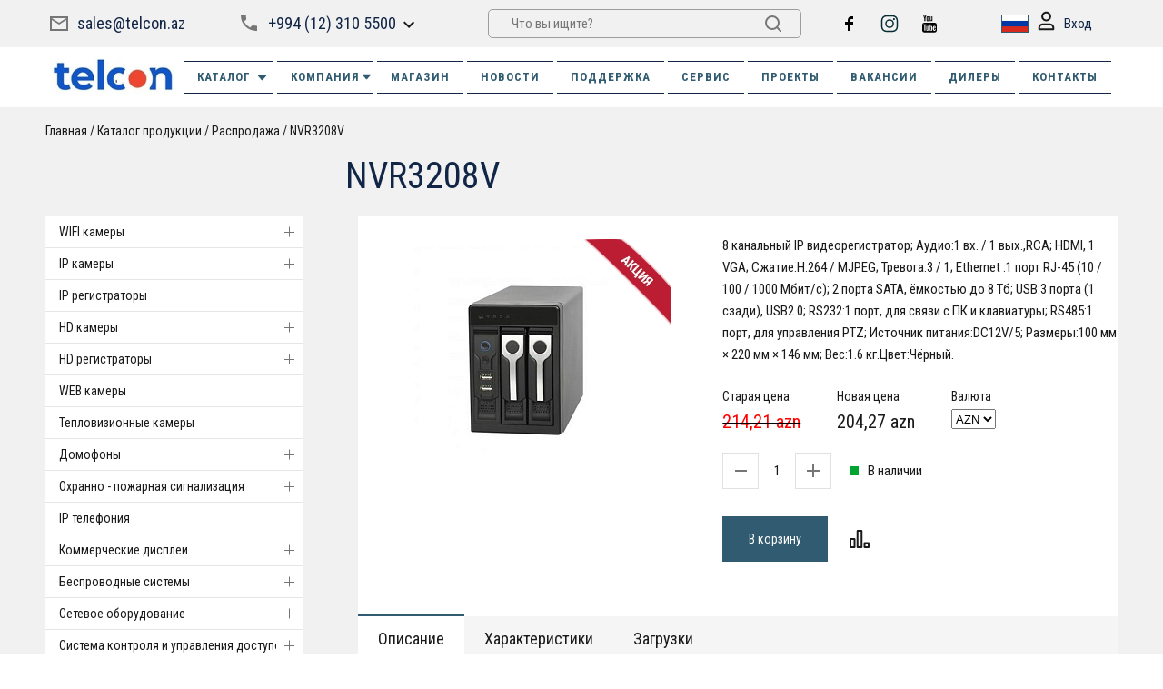

--- FILE ---
content_type: text/html; charset=UTF-8
request_url: https://camera.az/catalog/nvr3208v.html
body_size: 30840
content:
<!DOCTYPE html>
<html lang="ru">
<head>
	<meta http-equiv="Content-Type" content="text/html; charset=UTF-8" />
<meta name="robots" content="index, follow" />
<meta name="keywords" content="nvr3208v, заказать nvr3208v, купить nvr3208v, приобрести nvr3208v, заказать в Баку nvr3208v, заказать в Азербайджане nvr3208v, nvr3208v от дистрибьютора" />
<meta name="description" content="Приобретая оборудование nvr3208v вы обеспечите себе качественное оборудование. Производитель гарантирует качество товара" />
<script data-skip-moving="true">(function(w, d, n) {var cl = "bx-core";var ht = d.documentElement;var htc = ht ? ht.className : undefined;if (htc === undefined || htc.indexOf(cl) !== -1){return;}var ua = n.userAgent;if (/(iPad;)|(iPhone;)/i.test(ua)){cl += " bx-ios";}else if (/Windows/i.test(ua)){cl += ' bx-win';}else if (/Macintosh/i.test(ua)){cl += " bx-mac";}else if (/Linux/i.test(ua) && !/Android/i.test(ua)){cl += " bx-linux";}else if (/Android/i.test(ua)){cl += " bx-android";}cl += (/(ipad|iphone|android|mobile|touch)/i.test(ua) ? " bx-touch" : " bx-no-touch");cl += w.devicePixelRatio && w.devicePixelRatio >= 2? " bx-retina": " bx-no-retina";if (/AppleWebKit/.test(ua)){cl += " bx-chrome";}else if (/Opera/.test(ua)){cl += " bx-opera";}else if (/Firefox/.test(ua)){cl += " bx-firefox";}ht.className = htc ? htc + " " + cl : cl;})(window, document, navigator);</script>


<link href="/bitrix/js/ui/design-tokens/dist/ui.design-tokens.css?173226618126358" type="text/css"  rel="stylesheet" />
<link href="/bitrix/js/ui/fonts/opensans/ui.font.opensans.css?16812121172555" type="text/css"  rel="stylesheet" />
<link href="/bitrix/js/main/popup/dist/main.popup.bundle.css?174088480029852" type="text/css"  rel="stylesheet" />
<link href="/bitrix/cache/css/s1/new/page_90ab9202a9485b63c57e3a8c15b5dac6/page_90ab9202a9485b63c57e3a8c15b5dac6_v1.css?17490271889961" type="text/css"  rel="stylesheet" />
<link href="/bitrix/cache/css/s1/new/template_bc48066c743cc0ecc6c04a9263e079c4/template_bc48066c743cc0ecc6c04a9263e079c4_v1.css?1749027183206278" type="text/css"  data-template-style="true" rel="stylesheet" />







<!-- dev2fun module opengraph -->
<meta property="og:title" content="NVR3208V"/>
<meta property="og:description" content="Приобретая оборудование nvr3208v вы обеспечите себе качественное оборудование. Производитель гарантирует качество товара"/>
<meta property="og:url" content="https://camera.az/catalog/nvr3208v.html"/>
<meta property="og:type" content="website"/>
<meta property="og:site_name" content="camera.az"/>
<meta property="og:image" content="https://camera.az/upload/iblock/985/yldfao2p8bi5stnhf9xrw2icbr3ez6od/4d17a9392e0211ea80d380c16efb2380_3e3c11e7992711ecb047000c29c92148.resize1.jpg"/>
<meta property="og:image:type" content="image/jpeg"/>
<meta property="og:image:width" content="100"/>
<meta property="og:image:height" content="98"/>
<!-- /dev2fun module opengraph -->



	<title>NVR3208V</title>
	<meta name="description" content="">
	<meta http-equiv="X-UA-Compatible" content="IE=edge">
	<meta name="viewport" content="width=device-width, initial-scale=1, maximum-scale=1">

	<link rel="shortcut icon" href="/favicon.ico" type="image/x-icon">

	    <link rel="canonical" href="https://camera.az/catalog/nvr3208v.html"/>
	<link rel="preconnect" href="https://fonts.googleapis.com">
	<link rel="preconnect" href="https://fonts.gstatic.com" crossorigin>
	<link href="https://fonts.googleapis.com/css2?family=Roboto+Condensed:wght@300;400;700&display=swap" rel="stylesheet">
	
	<script  data-skip-moving="true">
	const googleTranslateConfig = {
		lang: "ru",
		langFirstVisit: '',
		domain: "camera.az"
	};
	</script>

				<!-- Google Tag Manager -->
<!-- End Google Tag Manager -->

<!-- Yandex.Metrika counter -->
<noscript><div><img src="https://mc.yandex.ru/watch/96404065" style="position:absolute; left:-9999px;" alt="" /></div></noscript>
<!-- /Yandex.Metrika counter --> 

<!-- Google tag (gtag.js) -->    

<!-- Google tag (gtag.js) -->
<link rel="alternate" hreflang="ru-AZ" href="https://camera.az/catalog/" />
<link rel="alternate" hreflang="az-AZ" href="https://camera.az/az/catalog/" />
</head>

<body data-img-webp="true">

<!-- Google Tag Manager (noscript) -->
<noscript><iframe src="https://www.googletagmanager.com/ns.html?id=GTM-MHM9GHFC"
height="0" width="0" style="display:none;visibility:hidden"></iframe></noscript>
<!-- End Google Tag Manager (noscript) -->


  <div class="main-container">
    <div class="right-float">


<div class="basket_header_js">

<a href="#basket" class="icon popup-btn" style="display:none;">
	<div class="icon-inner">
	  <div class="count">0</div>
	  <svg width="20" height="20" viewBox="0 0 20 20" fill="none" xmlns="http://www.w3.org/2000/svg">
		<path
		  d="M1 0C0.447715 0 0 0.447715 0 1C0 1.55228 0.447715 2 1 2L1 0ZM3.5 1L4.47014 0.757464C4.35885 0.312297 3.95887 0 3.5 0V1ZM17 15C17.5523 15 18 14.5523 18 14C18 13.4477 17.5523 13 17 13V15ZM19 3L19.9701 3.24254C20.0448 2.94379 19.9777 2.6273 19.7882 2.38459C19.5987 2.14187 19.3079 2 19 2V3ZM17 11V12C17.4589 12 17.8589 11.6877 17.9701 11.2425L17 11ZM1 2H3.5V0H1L1 2ZM2.52986 1.24254L3.02986 3.24254L4.97014 2.75746L4.47014 0.757464L2.52986 1.24254ZM3.02986 3.24254L5.02986 11.2425L6.97014 10.7575L4.97014 2.75746L3.02986 3.24254ZM6 10H5.5V12H6V10ZM5.5 15H17V13H5.5V15ZM3 12.5C3 13.8807 4.11929 15 5.5 15V13C5.22386 13 5 12.7761 5 12.5H3ZM5.5 10C4.11929 10 3 11.1193 3 12.5H5C5 12.2239 5.22386 12 5.5 12V10ZM4 4H19V2H4V4ZM18.0299 2.75746L16.0299 10.7575L17.9701 11.2425L19.9701 3.24254L18.0299 2.75746ZM17 10H6V12H17V10ZM16 18V20C17.1046 20 18 19.1046 18 18H16ZM16 18H14C14 19.1046 14.8954 20 16 20V18ZM16 18V16C14.8954 16 14 16.8954 14 18H16ZM16 18H18C18 16.8954 17.1046 16 16 16V18ZM6 18V20C7.10457 20 8 19.1046 8 18H6ZM6 18H4C4 19.1046 4.89543 20 6 20V18ZM6 18V16C4.89543 16 4 16.8954 4 18H6ZM6 18H8C8 16.8954 7.10457 16 6 16V18Z"
		  fill="#1A1A1A" />
	  </svg>
	</div>
  </a>

</div>
		<a href="/catalog/compare/" class="icon compare_list" style="display:none;">
									<div class="icon-inner">
			  <div class="count count_compare">0</div>
			  <svg width="22" height="20" viewBox="0 0 22 20" fill="none" xmlns="http://www.w3.org/2000/svg">
				<rect x="0.999512" y="10" width="4.44446" height="9.00015" stroke="#1A1A1A" stroke-width="2"
				  stroke-linecap="round" stroke-linejoin="round" />
				<rect x="8.77686" y="0.999847" width="4.44446" height="18.0003" stroke="#1A1A1A" stroke-width="2"
				  stroke-linecap="round" stroke-linejoin="round" />
				<rect x="16.5557" y="14.5001" width="4.44446" height="4.50007" stroke="#1A1A1A" stroke-width="2"
				  stroke-linecap="round" stroke-linejoin="round" />
			  </svg>
			</div>
		</a>

		    </div>
    <a href="" class="to-top">
      <svg width="16" height="21" viewBox="0 0 16 21" fill="none" xmlns="http://www.w3.org/2000/svg">
        <path
          d="M8.70711 0.292892C8.31658 -0.0976315 7.68342 -0.0976314 7.29289 0.292892L0.928932 6.65685C0.538407 7.04738 0.538407 7.68054 0.928932 8.07107C1.31946 8.46159 1.95262 8.46159 2.34315 8.07107L8 2.41421L13.6569 8.07107C14.0474 8.46159 14.6805 8.46159 15.0711 8.07107C15.4616 7.68054 15.4616 7.04738 15.0711 6.65685L8.70711 0.292892ZM9 21L9 1L7 1L7 21L9 21Z"
          fill="#1A1A1A" />
      </svg>
    </a>
	

    <header class="main-header">
      <div class="wrapper wrapper-top">
        <div class="inner">

          <div class="left-block left-block-mob">
            <a href="#" class="toggle-mnu"><span></span></a>
			<a href="http://camera.az"><img width="150" alt="TelconNewLogo.jpg" src="/upload/medialibrary/480/374e1w3sahuy60lyed85zvmtyixmgrsx/TelconNewLogo.jpg" height="42" title="TelconNewLogo.jpg"></a><br>
          </div>


<div class="email-block-header">
<a href="mailto:sales@telcon.az" class="mail">sales@telcon.az</a>
</div>


						<div class="phone-block phone-block-header">
				<a href="tel:+994 (12) 310 5500" class="phone-trigger">+994 (12) 310 5500</a>
								<div class="phone-info">
											<a href="tel:+994 (99) 310 5500" class="phone">+994 (99) 310 5500</a><br>
											<a href="tel:+994 (99) 310 5500" class="phone">+994 (99) 310 5500</a> (WhatsApp)<br>
											<a href="tel:+994 (55) 900 8274" class="phone">+994 (55) 900 8274</a> (Сервис)<br>
											<a href="tel:+994 (55) 900 8272" class="phone">+994 (55) 900 8272</a> (Склад)<br>
									</div>
							</div>
			

			<div class="search-block">
			<form class="search-block__form" action="/search/">
		<input type="text" name="q" class="search-block__input" placeholder="Что вы ищите?" />
		<input name="s" type="submit" class="search-block__btn">
	</form>
			</div>



<div class="social-info-header">
 <a href="https://www.facebook.com/profile.php?id=61578851493878" target="_blank" class="social_h soc_facebook"><img src="/bitrix/templates/new/img/facebook.svg"></a> <a href="https://www.instagram.com/telcon.llc/" target="_blank" class="social_h soc_instagram"><img src="/bitrix/templates/new/img/instagram.svg"></a> <a href="https://www.youtube.com/user/00293694" target="_blank" class="social_h soc_youtube"><img src="/bitrix/templates/new/img/youtube.svg"></a><br>
</div>
 <br>


          <div class="right-info">
            <div class="lang-block">


							<div class="current_languige_language">
<img src="/bitrix/templates/new/google/images/lang/ru.webp?1681110280" alt="ru" >
	</div>
			<div class="language">
			<a href=""><img src="/bitrix/templates/new/google/images/lang/ru.webp?1681110280" alt="ru" class="language__img"></a>
			<a href="/az/catalog/nvr3208v.html"><img src="/bitrix/templates/new/google/images/lang/az.webp?1681110280" alt="az" class="language__img"></a>
		</div>

            </div>
            <a href="" class="search-mobile">
              <div class="icon">
                <svg width="20" height="20" viewBox="0 0 20 20" fill="none" xmlns="http://www.w3.org/2000/svg">
                  <path
                    d="M13.7071 12.2929C13.3166 11.9024 12.6834 11.9024 12.2929 12.2929C11.9024 12.6834 11.9024 13.3166 12.2929 13.7071L13.7071 12.2929ZM18.2929 19.7071C18.6834 20.0976 19.3166 20.0976 19.7071 19.7071C20.0976 19.3166 20.0976 18.6834 19.7071 18.2929L18.2929 19.7071ZM8 14C4.68629 14 2 11.3137 2 8H0C0 12.4183 3.58172 16 8 16V14ZM14 8C14 11.3137 11.3137 14 8 14V16C12.4183 16 16 12.4183 16 8H14ZM8 2C11.3137 2 14 4.68629 14 8H16C16 3.58172 12.4183 0 8 0V2ZM8 0C3.58172 0 0 3.58172 0 8H2C2 4.68629 4.68629 2 8 2V0ZM12.2929 13.7071L18.2929 19.7071L19.7071 18.2929L13.7071 12.2929L12.2929 13.7071Z"
                    fill="#1a1a1a" />
                </svg>
              </div>
              <div class="icon-close">
                <svg width="14" height="14" viewBox="0 0 14 14" fill="none" xmlns="http://www.w3.org/2000/svg">
                  <path
                    d="M14 1.41L12.59 0L7 5.59L1.41 0L0 1.41L5.59 7L0 12.59L1.41 14L7 8.41L12.59 14L14 12.59L8.41 7L14 1.41Z"
                    fill="#D60D16" />
                </svg>
              </div>
            </a>


			            <a href="#login" class="login-link popup-btn">
              <div class="icon">
                <svg width="19" height="22" viewBox="0 0 19 22" fill="none" xmlns="http://www.w3.org/2000/svg">
                  <path fill-rule="evenodd" clip-rule="evenodd"
                    d="M6.07202 6.10391C6.07202 4.26745 7.59083 2.75 9.5001 2.75C11.4094 2.75 12.9282 4.26745 12.9282 6.10391C12.9282 7.94037 11.4094 9.45783 9.5001 9.45783C7.59083 9.45783 6.07202 7.94037 6.07202 6.10391ZM9.5001 0.75C6.51824 0.75 4.07202 3.13117 4.07202 6.10391C4.07202 9.07666 6.51824 11.4578 9.5001 11.4578C12.482 11.4578 14.9282 9.07666 14.9282 6.10391C14.9282 3.13117 12.482 0.75 9.5001 0.75ZM2.75098 18.44C2.75098 16.9805 3.92199 15.8117 5.34879 15.8117H13.6514C15.0782 15.8117 16.2492 16.9805 16.2492 18.44V19.2541H2.75098V18.44ZM5.34879 13.8117C2.80156 13.8117 0.750977 15.8919 0.750977 18.44V20.2541C0.750977 20.8064 1.19869 21.2541 1.75098 21.2541H17.2492C17.8015 21.2541 18.2492 20.8064 18.2492 20.2541V18.44C18.2492 15.8919 16.1987 13.8117 13.6514 13.8117H5.34879Z"
                    fill="#1A1A1A" />
                </svg>
              </div>
              Вход            </a>
			

            <a href="/catalog/compare/" class="compare-mobile">
              <div class="icon-inner">
				  <div class="count c_m_c">0</div>
                <svg width="22" height="20" viewBox="0 0 22 20" fill="none" xmlns="http://www.w3.org/2000/svg">
                  <rect x="0.999512" y="10" width="4.44446" height="9.00015" stroke="#1A1A1A" stroke-width="2"
                    stroke-linecap="round" stroke-linejoin="round" />
                  <rect x="8.77686" y="0.999847" width="4.44446" height="18.0003" stroke="#1A1A1A" stroke-width="2"
                    stroke-linecap="round" stroke-linejoin="round" />
                  <rect x="16.5557" y="14.5001" width="4.44446" height="4.50007" stroke="#1A1A1A" stroke-width="2"
                    stroke-linecap="round" stroke-linejoin="round" />
                </svg>
              </div>
            </a>
            <a href="#basket" class="basket-mobile popup-btn">
              <div class="icon-inner">
                <div class="count" style="display:none;"></div>
                <svg width="20" height="20" viewBox="0 0 20 20" fill="none" xmlns="http://www.w3.org/2000/svg">
                  <path
                    d="M1 0C0.447715 0 0 0.447715 0 1C0 1.55228 0.447715 2 1 2L1 0ZM3.5 1L4.47014 0.757464C4.35885 0.312297 3.95887 0 3.5 0V1ZM17 15C17.5523 15 18 14.5523 18 14C18 13.4477 17.5523 13 17 13V15ZM19 3L19.9701 3.24254C20.0448 2.94379 19.9777 2.6273 19.7882 2.38459C19.5987 2.14187 19.3079 2 19 2V3ZM17 11V12C17.4589 12 17.8589 11.6877 17.9701 11.2425L17 11ZM1 2H3.5V0H1L1 2ZM2.52986 1.24254L3.02986 3.24254L4.97014 2.75746L4.47014 0.757464L2.52986 1.24254ZM3.02986 3.24254L5.02986 11.2425L6.97014 10.7575L4.97014 2.75746L3.02986 3.24254ZM6 10H5.5V12H6V10ZM5.5 15H17V13H5.5V15ZM3 12.5C3 13.8807 4.11929 15 5.5 15V13C5.22386 13 5 12.7761 5 12.5H3ZM5.5 10C4.11929 10 3 11.1193 3 12.5H5C5 12.2239 5.22386 12 5.5 12V10ZM4 4H19V2H4V4ZM18.0299 2.75746L16.0299 10.7575L17.9701 11.2425L19.9701 3.24254L18.0299 2.75746ZM17 10H6V12H17V10ZM16 18V20C17.1046 20 18 19.1046 18 18H16ZM16 18H14C14 19.1046 14.8954 20 16 20V18ZM16 18V16C14.8954 16 14 16.8954 14 18H16ZM16 18H18C18 16.8954 17.1046 16 16 16V18ZM6 18V20C7.10457 20 8 19.1046 8 18H6ZM6 18H4C4 19.1046 4.89543 20 6 20V18ZM6 18V16C4.89543 16 4 16.8954 4 18H6ZM6 18H8C8 16.8954 7.10457 16 6 16V18Z"
                    fill="#1A1A1A" />
                </svg>
              </div>
            </a>
          </div>
        </div>
      </div>
      <nav class="main-nav">
        <div class="wrapper wrapper-top">






          <div class="main-nav__inner">
           <div class="top-nav">
              <div class="lang-block">

				                </div>
            </div>
<div class="left-block">
	<a href="http://camera.az"><img width="150" alt="TelconNewLogo.jpg" src="/upload/medialibrary/480/374e1w3sahuy60lyed85zvmtyixmgrsx/TelconNewLogo.jpg" height="42" title="TelconNewLogo.jpg"></a><br></div>
			  <div class="m-list">


<a href="javascript:void(0)" class="catalog-btn">

  <div class="icon">
	<svg width="18" height="18" viewBox="0 0 18 18" fill="none" xmlns="http://www.w3.org/2000/svg">
	  <path
		d="M0 0V8H8V0H0ZM6 6H2V2H6V6ZM0 10V18H8V10H0ZM6 16H2V12H6V16ZM10 0V8H18V0H10ZM16 6H12V2H16V6ZM10 10V18H18V10H10ZM16 16H12V12H16V16Z"
		fill="white" />
	</svg>
  </div>
Каталог<svg height="512px" id="Layer_1" style="enable-background:new 0 0 512 512;" version="1.1" viewBox="0 0 512 512" width="512px" xml:space="preserve" xmlns="http://www.w3.org/2000/svg" xmlns:xlink="http://www.w3.org/1999/xlink"><path d="M98.9,184.7l1.8,2.1l136,156.5c4.6,5.3,11.5,8.6,19.2,8.6c7.7,0,14.6-3.4,19.2-8.6L411,187.1l2.3-2.6  c1.7-2.5,2.7-5.5,2.7-8.7c0-8.7-7.4-15.8-16.6-15.8v0H112.6v0c-9.2,0-16.6,7.1-16.6,15.8C96,179.1,97.1,182.2,98.9,184.7z"/></svg>
	</a>
<div class="back-catalog">
  <strong>В каталог</strong>
  <span class="lvl1"></span>
  <span class="lvl2"></span>
</div>
<div class="catalog-block header-catalog-block">
  <div class="catalog-block__wrapper">
	<ul class="catalog-block__list">
<li class="catalog-block__item dropdown">
	<a href="/catalog/imou/" class="catalog-block__link">
		WIFI камеры(71)
					<span class="icon"><svg width="8" height="12" viewBox="0 0 8 12" fill="none" xmlns="http://www.w3.org/2000/svg"><path d="M0.589843 1.41L5.16984 6L0.589844 10.59L1.99984 12L7.99984 6L1.99984 -6.16331e-08L0.589843 1.41Z" fill="#767676" /></svg></span>
			</a>
		<ul class="submenu">
				<li class="submenu__item ">
			<a href="/catalog/smart_wifi_kamery_/" class="submenu__link">
                WiFI камеры IMOU(43)
                            </a>
					</li>
				<li class="submenu__item ">
			<a href="/catalog/smart_ustroystvo_dlya_kamer/" class="submenu__link">
                Смарт-устройство IMOU(20)
                            </a>
					</li>
				<li class="submenu__item ">
			<a href="/catalog/imou_cloud_sd/" class="submenu__link">
                 IMOU cloud & SD(8)
                            </a>
					</li>
			</ul>
	</li>
<li class="catalog-block__item dropdown">
	<a href="/catalog/ip__1/" class="catalog-block__link">
		IP камеры(145)
					<span class="icon"><svg width="8" height="12" viewBox="0 0 8 12" fill="none" xmlns="http://www.w3.org/2000/svg"><path d="M0.589843 1.41L5.16984 6L0.589844 10.59L1.99984 12L7.99984 6L1.99984 -6.16331e-08L0.589843 1.41Z" fill="#767676" /></svg></span>
			</a>
		<ul class="submenu">
				<li class="submenu__item ">
			<a href="/catalog/ip_2mpx/" class="submenu__link">
                IP 2 mpx(45)
                            </a>
					</li>
				<li class="submenu__item ">
			<a href="/catalog/ip_3mpx/" class="submenu__link">
                IP 3 mpx(2)
                            </a>
					</li>
				<li class="submenu__item ">
			<a href="/catalog/ip_4mpx/" class="submenu__link">
                IP 4 mpx(66)
                            </a>
					</li>
				<li class="submenu__item ">
			<a href="/catalog/ip_5mpx/" class="submenu__link">
                IP 6 mpx(9)
                            </a>
					</li>
				<li class="submenu__item ">
			<a href="/catalog/ip_12mpx/" class="submenu__link">
                IP 12 mpx(2)
                            </a>
					</li>
				<li class="submenu__item ">
			<a href="/catalog/ip_speed_dome/" class="submenu__link">
                IP Speed Dome(21)
                            </a>
					</li>
			</ul>
	</li>
<li class="catalog-block__item ">
	<a href="/catalog/_/" class="catalog-block__link">
		IP регистраторы(64)
			</a>
	</li>
<li class="catalog-block__item dropdown">
	<a href="/catalog/hd_cvi_/" class="catalog-block__link">
		HD камеры(73)
					<span class="icon"><svg width="8" height="12" viewBox="0 0 8 12" fill="none" xmlns="http://www.w3.org/2000/svg"><path d="M0.589843 1.41L5.16984 6L0.589844 10.59L1.99984 12L7.99984 6L1.99984 -6.16331e-08L0.589843 1.41Z" fill="#767676" /></svg></span>
			</a>
		<ul class="submenu">
				<li class="submenu__item ">
			<a href="/catalog/hd_cvi_1_mpx/" class="submenu__link">
                HD 1 mpx(2)
                            </a>
					</li>
				<li class="submenu__item ">
			<a href="/catalog/hd_cvi_2_mpx/" class="submenu__link">
                HD 2 mpx(47)
                            </a>
					</li>
				<li class="submenu__item ">
			<a href="/catalog/hd_cvi_2_4_mpx/" class="submenu__link">
                HD 2.4 mpx(3)
                            </a>
					</li>
				<li class="submenu__item ">
			<a href="/catalog/hd_cvi_4_mpx/" class="submenu__link">
                HD 5 mpx(15)
                            </a>
					</li>
				<li class="submenu__item ">
			<a href="/catalog/hd_cvi_speed_dome/" class="submenu__link">
                HD Speed Dome(6)
                            </a>
					</li>
			</ul>
	</li>
<li class="catalog-block__item dropdown">
	<a href="/catalog/hd_cvi__1/" class="catalog-block__link">
		HD регистраторы(39)
					<span class="icon"><svg width="8" height="12" viewBox="0 0 8 12" fill="none" xmlns="http://www.w3.org/2000/svg"><path d="M0.589843 1.41L5.16984 6L0.589844 10.59L1.99984 12L7.99984 6L1.99984 -6.16331e-08L0.589843 1.41Z" fill="#767676" /></svg></span>
			</a>
		<ul class="submenu">
				<li class="submenu__item ">
			<a href="/catalog/hdcvr_4_/" class="submenu__link">
                HD 4 канала(10)
                            </a>
					</li>
				<li class="submenu__item ">
			<a href="/catalog/hdcvr_8_/" class="submenu__link">
                HD 8 каналов(11)
                            </a>
					</li>
				<li class="submenu__item ">
			<a href="/catalog/hdcvr_16_/" class="submenu__link">
                HD 16 каналов(13)
                            </a>
					</li>
				<li class="submenu__item ">
			<a href="/catalog/hdcvr_32_/" class="submenu__link">
                HD 32 канала(5)
                            </a>
					</li>
			</ul>
	</li>
<li class="catalog-block__item ">
	<a href="/catalog/web_/" class="catalog-block__link">
		WEB камеры(3)
			</a>
	</li>
<li class="catalog-block__item ">
	<a href="/catalog/__12/" class="catalog-block__link">
		Тепловизионные камеры(1)
			</a>
	</li>
<li class="catalog-block__item dropdown">
	<a href="/catalog/ip_/" class="catalog-block__link">
		Домофоны(94)
					<span class="icon"><svg width="8" height="12" viewBox="0 0 8 12" fill="none" xmlns="http://www.w3.org/2000/svg"><path d="M0.589843 1.41L5.16984 6L0.589844 10.59L1.99984 12L7.99984 6L1.99984 -6.16331e-08L0.589843 1.41Z" fill="#767676" /></svg></span>
			</a>
		<ul class="submenu">
				<li class="submenu__item dropdown">
			<a href="/catalog/_ip__2/" class="submenu__link">
                Стандартные IP домофоны(47)
                                    <span class="icon"><svg width="8" height="12" viewBox="0 0 8 12" fill="none" xmlns="http://www.w3.org/2000/svg"><path d="M0.589843 1.41L5.16984 6L0.589844 10.59L1.99984 12L7.99984 6L1.99984 -6.16331e-08L0.589843 1.41Z" fill="#767676" /></svg></span>
                            </a>
						<ul class="submenu2">
								<li class="submenu__item3 ">
					<a href="/catalog/ip_bloki_vyzova/">IP Блоки вызова(20)
                </a>

					
				</li>
								<li class="submenu__item3 ">
					<a href="/catalog/ip_monitory_domofona/">IP Мониторы домофона(25)
                </a>

					
				</li>
								<li class="submenu__item3 ">
					<a href="/catalog/ip_komplekty_domofona/">IP Комплекты домофона(2)
                </a>

					
				</li>
							</ul>
					</li>
				<li class="submenu__item ">
			<a href="/catalog/__71/" class="submenu__link">
                Аналоговые домофоны(9)
                            </a>
					</li>
				<li class="submenu__item ">
			<a href="/catalog/_ip__1/" class="submenu__link">
                Модульные IP домофоны(14)
                            </a>
					</li>
				<li class="submenu__item ">
			<a href="/catalog/_ip_/" class="submenu__link">
                Двухпроводные IP домофоны(4)
                            </a>
					</li>
				<li class="submenu__item ">
			<a href="/catalog/__9/" class="submenu__link">
                Аксессуары домофонов(21)
                            </a>
					</li>
			</ul>
	</li>
<li class="catalog-block__item dropdown">
	<a href="/catalog/gsm_/" class="catalog-block__link">
		Охранно - пожарная сигнализация(173)
					<span class="icon"><svg width="8" height="12" viewBox="0 0 8 12" fill="none" xmlns="http://www.w3.org/2000/svg"><path d="M0.589843 1.41L5.16984 6L0.589844 10.59L1.99984 12L7.99984 6L1.99984 -6.16331e-08L0.589843 1.41Z" fill="#767676" /></svg></span>
			</a>
		<ul class="submenu">
				<li class="submenu__item dropdown">
			<a href="/catalog/__13/" class="submenu__link">
                Охранная сигнализация(87)
                                    <span class="icon"><svg width="8" height="12" viewBox="0 0 8 12" fill="none" xmlns="http://www.w3.org/2000/svg"><path d="M0.589843 1.41L5.16984 6L0.589844 10.59L1.99984 12L7.99984 6L1.99984 -6.16331e-08L0.589843 1.41Z" fill="#767676" /></svg></span>
                            </a>
						<ul class="submenu2">
								<li class="submenu__item3 ">
					<a href="/catalog/okhrannye_paneli/">Охранные панели(10)
                </a>

					
				</li>
								<li class="submenu__item3 ">
					<a href="/catalog/__35/">Датчики и Извещатели ОС(28)
                </a>

					
				</li>
								<li class="submenu__item3 ">
					<a href="/catalog/__43/">Клавиатуры(7)
                </a>

					
				</li>
								<li class="submenu__item3 ">
					<a href="/catalog/knopki_i_brelki/">Кнопки и брелки(8)
                </a>

					
				</li>
								<li class="submenu__item3 ">
					<a href="/catalog/__42/">Сирены для ОС(7)
                </a>

					
				</li>
								<li class="submenu__item3 ">
					<a href="/catalog/moduli_i_aksessuary_os/">Модули и аксессуары ОС(24)
                </a>

					
				</li>
								<li class="submenu__item3 ">
					<a href="/catalog/gotovye_resheniya_os/">Готовые решения ОС(3)
                </a>

					
				</li>
							</ul>
					</li>
				<li class="submenu__item dropdown">
			<a href="/catalog/pozharnaya_signalizatsiya/" class="submenu__link">
                Пожарная сигнализация(54)
                                    <span class="icon"><svg width="8" height="12" viewBox="0 0 8 12" fill="none" xmlns="http://www.w3.org/2000/svg"><path d="M0.589843 1.41L5.16984 6L0.589844 10.59L1.99984 12L7.99984 6L1.99984 -6.16331e-08L0.589843 1.41Z" fill="#767676" /></svg></span>
                            </a>
						<ul class="submenu2">
								<li class="submenu__item3 dropdown">
					<a href="/catalog/adresnaya_pozharnaya_signalizatsiya_aps/">Адресная  пожарная сигнализация АПС(28)
                                    <span class="icon"><svg width="8" height="12" viewBox="0 0 8 12" fill="none" xmlns="http://www.w3.org/2000/svg"><path d="M0.589843 1.41L5.16984 6L0.589844 10.59L1.99984 12L7.99984 6L1.99984 -6.16331e-08L0.589843 1.41Z" fill="#767676" /></svg></span>
                </a>

										<ul class="four">
												<li><a href="/catalog/adresnye_paneli_aps/">Адресные Панели АПС</a></li>
												<li><a href="/catalog/datchiki_i_izveshchateli_aps/">Датчики и Извещатели АПС</a></li>
												<li><a href="/catalog/dopolnitelnye_ustroystva_aps/">Дополнительные устройства АПС</a></li>
												<li><a href="/catalog/moduli_i_aksessuary_aps/">Модули и аксессуары АПС</a></li>
											</ul>
					
				</li>
								<li class="submenu__item3 dropdown">
					<a href="/catalog/analogovaya_pozharnaya_signalizatsiya/">Аналоговая пожарная сигнализация(31)
                                    <span class="icon"><svg width="8" height="12" viewBox="0 0 8 12" fill="none" xmlns="http://www.w3.org/2000/svg"><path d="M0.589843 1.41L5.16984 6L0.589844 10.59L1.99984 12L7.99984 6L1.99984 -6.16331e-08L0.589843 1.41Z" fill="#767676" /></svg></span>
                </a>

										<ul class="four">
												<li><a href="/catalog/analogovye_paneli_ps/">Аналоговые Панели ПС</a></li>
												<li><a href="/catalog/datchiki_i_izveshchateli_ps/">Датчики и Извещатели ПС</a></li>
												<li><a href="/catalog/moduli_i_aksessuary_ps/">Модули и аксессуары ПС</a></li>
											</ul>
					
				</li>
							</ul>
					</li>
				<li class="submenu__item dropdown">
			<a href="/catalog/avtonomnye_besprovodnye_signalizatsii/" class="submenu__link">
                Автономные беспроводные сигнализации(32)
                                    <span class="icon"><svg width="8" height="12" viewBox="0 0 8 12" fill="none" xmlns="http://www.w3.org/2000/svg"><path d="M0.589843 1.41L5.16984 6L0.589844 10.59L1.99984 12L7.99984 6L1.99984 -6.16331e-08L0.589843 1.41Z" fill="#767676" /></svg></span>
                            </a>
						<ul class="submenu2">
								<li class="submenu__item3 ">
					<a href="/catalog/avtonomnye_gazovye_izveshchateli/">Автономные газовые извещатели(11)
                </a>

					
				</li>
								<li class="submenu__item3 ">
					<a href="/catalog/avtonomnye_dymovye_izveshchateli/">Автономные дымовые извещатели(14)
                </a>

					
				</li>
								<li class="submenu__item3 ">
					<a href="/catalog/avtonomnye_kombinirovannye_izveshchateli/">Автономные комбинированные извещатели(4)
                </a>

					
				</li>
								<li class="submenu__item3 ">
					<a href="/catalog/avtonomnye_teplovye_izveshchateli/">Автономные тепловые извещатели(3)
                </a>

					
				</li>
							</ul>
					</li>
			</ul>
	</li>
<li class="catalog-block__item ">
	<a href="/catalog/ip_telefoniya/" class="catalog-block__link">
		IP телефония(3)
			</a>
	</li>
<li class="catalog-block__item dropdown">
	<a href="/catalog/__30/" class="catalog-block__link">
		Коммерческие дисплеи(54)
					<span class="icon"><svg width="8" height="12" viewBox="0 0 8 12" fill="none" xmlns="http://www.w3.org/2000/svg"><path d="M0.589843 1.41L5.16984 6L0.589844 10.59L1.99984 12L7.99984 6L1.99984 -6.16331e-08L0.589843 1.41Z" fill="#767676" /></svg></span>
			</a>
		<ul class="submenu">
				<li class="submenu__item ">
			<a href="/catalog/monitory/" class="submenu__link">
                Мониторы(21)
                            </a>
					</li>
				<li class="submenu__item ">
			<a href="/catalog/tsifrovye_vyveski/" class="submenu__link">
                Цифровые вывески(4)
                            </a>
					</li>
				<li class="submenu__item ">
			<a href="/catalog/interaktivnye_displei/" class="submenu__link">
                Интерактивные дисплеи(9)
                            </a>
					</li>
				<li class="submenu__item ">
			<a href="/catalog/kontrollery_displeev/" class="submenu__link">
                Контроллеры дисплеев(11)
                            </a>
					</li>
				<li class="submenu__item ">
			<a href="/catalog/lcd_videosteny/" class="submenu__link">
                LCD видеостены(0)
                            </a>
					</li>
				<li class="submenu__item ">
			<a href="/catalog/aksessuary_dlya_monitorov/" class="submenu__link">
                Аксессуары для мониторов(9)
                            </a>
					</li>
			</ul>
	</li>
<li class="catalog-block__item dropdown">
	<a href="/catalog/__1/" class="catalog-block__link">
		Беспроводные системы(38)
					<span class="icon"><svg width="8" height="12" viewBox="0 0 8 12" fill="none" xmlns="http://www.w3.org/2000/svg"><path d="M0.589843 1.41L5.16984 6L0.589844 10.59L1.99984 12L7.99984 6L1.99984 -6.16331e-08L0.589843 1.41Z" fill="#767676" /></svg></span>
			</a>
		<ul class="submenu">
				<li class="submenu__item ">
			<a href="/catalog/__5/" class="submenu__link">
                Точки доступа(16)
                            </a>
					</li>
				<li class="submenu__item ">
			<a href="/catalog/__6/" class="submenu__link">
                Беспроводные мосты(17)
                            </a>
					</li>
				<li class="submenu__item ">
			<a href="/catalog/__4/" class="submenu__link">
                Аксессуары для беспроводных систем(6)
                            </a>
					</li>
			</ul>
	</li>
<li class="catalog-block__item dropdown">
	<a href="/catalog/__14/" class="catalog-block__link">
		Cетевое оборудование(151)
					<span class="icon"><svg width="8" height="12" viewBox="0 0 8 12" fill="none" xmlns="http://www.w3.org/2000/svg"><path d="M0.589843 1.41L5.16984 6L0.589844 10.59L1.99984 12L7.99984 6L1.99984 -6.16331e-08L0.589843 1.41Z" fill="#767676" /></svg></span>
			</a>
		<ul class="submenu">
				<li class="submenu__item ">
			<a href="/catalog/__7/" class="submenu__link">
                Маршрутизаторы и коммутаторы(23)
                            </a>
					</li>
				<li class="submenu__item ">
			<a href="/catalog/__15/" class="submenu__link">
                Коммутаторы(14)
                            </a>
					</li>
				<li class="submenu__item ">
			<a href="/catalog/__16/" class="submenu__link">
                Коммутаторы с оптическими портами(11)
                            </a>
					</li>
				<li class="submenu__item dropdown">
			<a href="/catalog/poe_/" class="submenu__link">
                PoE коммутаторы(78)
                                    <span class="icon"><svg width="8" height="12" viewBox="0 0 8 12" fill="none" xmlns="http://www.w3.org/2000/svg"><path d="M0.589843 1.41L5.16984 6L0.589844 10.59L1.99984 12L7.99984 6L1.99984 -6.16331e-08L0.589843 1.41Z" fill="#767676" /></svg></span>
                            </a>
						<ul class="submenu2">
								<li class="submenu__item3 ">
					<a href="/catalog/4_poe/">4 PoE(20)
                </a>

					
				</li>
								<li class="submenu__item3 ">
					<a href="/catalog/8_poe/">8 PoE(18)
                </a>

					
				</li>
								<li class="submenu__item3 ">
					<a href="/catalog/16_poe/">16 PoE(14)
                </a>

					
				</li>
								<li class="submenu__item3 ">
					<a href="/catalog/24_poe/">24 PoE(23)
                </a>

					
				</li>
								<li class="submenu__item3 ">
					<a href="/catalog/poe__3/">PoE инжектор(3)
                </a>

					
				</li>
							</ul>
					</li>
				<li class="submenu__item ">
			<a href="/catalog/poe__1/" class="submenu__link">
                PoE коммутаторы пассивные(2)
                            </a>
					</li>
				<li class="submenu__item ">
			<a href="/catalog/sfp_/" class="submenu__link">
                SFP модули(15)
                            </a>
					</li>
				<li class="submenu__item ">
			<a href="/catalog/__17/" class="submenu__link">
                Медиаконвертеры(8)
                            </a>
					</li>
			</ul>
	</li>
<li class="catalog-block__item dropdown">
	<a href="/catalog/__18/" class="catalog-block__link">
		Система контроля и управления доступом(160)
					<span class="icon"><svg width="8" height="12" viewBox="0 0 8 12" fill="none" xmlns="http://www.w3.org/2000/svg"><path d="M0.589843 1.41L5.16984 6L0.589844 10.59L1.99984 12L7.99984 6L1.99984 -6.16331e-08L0.589843 1.41Z" fill="#767676" /></svg></span>
			</a>
		<ul class="submenu">
				<li class="submenu__item ">
			<a href="/catalog/_g_i_/" class="submenu__link">
                Контроллеры(11)
                            </a>
					</li>
				<li class="submenu__item ">
			<a href="/catalog/__10/" class="submenu__link">
                Терминалы(28)
                            </a>
					</li>
				<li class="submenu__item ">
			<a href="/catalog/__39/" class="submenu__link">
                Идентификаторы(5)
                            </a>
					</li>
				<li class="submenu__item ">
			<a href="/catalog/__41/" class="submenu__link">
                Считыватели(19)
                            </a>
					</li>
				<li class="submenu__item ">
			<a href="/catalog/__38/" class="submenu__link">
                Замки(11)
                            </a>
					</li>
				<li class="submenu__item ">
			<a href="/catalog/__40/" class="submenu__link">
                Программаторы(4)
                            </a>
					</li>
				<li class="submenu__item ">
			<a href="/catalog/__31/" class="submenu__link">
                Аксессуары СКУД(24)
                            </a>
					</li>
				<li class="submenu__item ">
			<a href="/catalog/__53/" class="submenu__link">
                Для гостиниц и отелей(7)
                            </a>
					</li>
				<li class="submenu__item ">
			<a href="/catalog/__72/" class="submenu__link">
                Турникеты(14)
                            </a>
					</li>
				<li class="submenu__item dropdown">
			<a href="/catalog/shlagbaumy/" class="submenu__link">
                Шлагбаумы(37)
                                    <span class="icon"><svg width="8" height="12" viewBox="0 0 8 12" fill="none" xmlns="http://www.w3.org/2000/svg"><path d="M0.589843 1.41L5.16984 6L0.589844 10.59L1.99984 12L7.99984 6L1.99984 -6.16331e-08L0.589843 1.41Z" fill="#767676" /></svg></span>
                            </a>
						<ul class="submenu2">
								<li class="submenu__item3 ">
					<a href="/catalog/aksessuary_dlya_shlagbaumov/">Аксессуары для шлагбаумов(26)
                </a>

					
				</li>
								<li class="submenu__item3 ">
					<a href="/catalog/komplekty_shlagbaumov/">Комплекты шлагбаумов(11)
                </a>

					
				</li>
							</ul>
					</li>
			</ul>
	</li>
<li class="catalog-block__item dropdown">
	<a href="/catalog/__2/" class="catalog-block__link">
		Дополнительное оборудование(127)
					<span class="icon"><svg width="8" height="12" viewBox="0 0 8 12" fill="none" xmlns="http://www.w3.org/2000/svg"><path d="M0.589843 1.41L5.16984 6L0.589844 10.59L1.99984 12L7.99984 6L1.99984 -6.16331e-08L0.589843 1.41Z" fill="#767676" /></svg></span>
			</a>
		<ul class="submenu">
				<li class="submenu__item dropdown">
			<a href="/catalog/__3/" class="submenu__link">
                Память HDD, SSD, SD (35)
                                    <span class="icon"><svg width="8" height="12" viewBox="0 0 8 12" fill="none" xmlns="http://www.w3.org/2000/svg"><path d="M0.589843 1.41L5.16984 6L0.589844 10.59L1.99984 12L7.99984 6L1.99984 -6.16331e-08L0.589843 1.41Z" fill="#767676" /></svg></span>
                            </a>
						<ul class="submenu2">
								<li class="submenu__item3 ">
					<a href="/catalog/zhestkie_diski_hdd/">Жесткие диски (HDD)(17)
                </a>

					
				</li>
								<li class="submenu__item3 ">
					<a href="/catalog/_ssd/">Жесткие диски (SSD)(7)
                </a>

					
				</li>
								<li class="submenu__item3 ">
					<a href="/catalog/_sd/">Карты памяти (SD)(11)
                </a>

					
				</li>
							</ul>
					</li>
				<li class="submenu__item ">
			<a href="/catalog/__19/" class="submenu__link">
                Кронштейны(56)
                            </a>
					</li>
				<li class="submenu__item ">
			<a href="/catalog/__20/" class="submenu__link">
                Конвертеры(10)
                            </a>
					</li>
				<li class="submenu__item ">
			<a href="/catalog/__21/" class="submenu__link">
                Кожухи(3)
                            </a>
					</li>
				<li class="submenu__item ">
			<a href="/catalog/__23/" class="submenu__link">
                Объективы(4)
                            </a>
					</li>
				<li class="submenu__item ">
			<a href="/catalog/__25/" class="submenu__link">
                Декодеры(0)
                            </a>
					</li>
				<li class="submenu__item ">
			<a href="/catalog/_nas/" class="submenu__link">
                Сетевые хранилища (NAS)(6)
                            </a>
					</li>
				<li class="submenu__item ">
			<a href="/catalog/__29/" class="submenu__link">
                Удлинители(5)
                            </a>
					</li>
				<li class="submenu__item ">
			<a href="/catalog/__32/" class="submenu__link">
                Микрофоны(3)
                            </a>
					</li>
				<li class="submenu__item ">
			<a href="/catalog/__11/" class="submenu__link">
                Разное(6)
                            </a>
					</li>
			</ul>
	</li>
<li class="catalog-block__item dropdown">
	<a href="/catalog/__37/" class="catalog-block__link">
		Системы для прокладки кабеля(58)
					<span class="icon"><svg width="8" height="12" viewBox="0 0 8 12" fill="none" xmlns="http://www.w3.org/2000/svg"><path d="M0.589843 1.41L5.16984 6L0.589844 10.59L1.99984 12L7.99984 6L1.99984 -6.16331e-08L0.589843 1.41Z" fill="#767676" /></svg></span>
			</a>
		<ul class="submenu">
				<li class="submenu__item ">
			<a href="/catalog/__56/" class="submenu__link">
                Кабель-каналы(7)
                            </a>
					</li>
				<li class="submenu__item ">
			<a href="/catalog/__57/" class="submenu__link">
                Монтажные аксессуары(24)
                            </a>
					</li>
				<li class="submenu__item dropdown">
			<a href="/catalog/__58/" class="submenu__link">
                Трубы пластиковые(19)
                                    <span class="icon"><svg width="8" height="12" viewBox="0 0 8 12" fill="none" xmlns="http://www.w3.org/2000/svg"><path d="M0.589843 1.41L5.16984 6L0.589844 10.59L1.99984 12L7.99984 6L1.99984 -6.16331e-08L0.589843 1.41Z" fill="#767676" /></svg></span>
                            </a>
						<ul class="submenu2">
								<li class="submenu__item3 ">
					<a href="/catalog/__27/">ПВХ негорючий(9)
                </a>

					
				</li>
								<li class="submenu__item3 ">
					<a href="/catalog/__63/">ПНД уличная(10)
                </a>

					
				</li>
							</ul>
					</li>
				<li class="submenu__item ">
			<a href="/catalog/__59/" class="submenu__link">
                Монтажные изделия для пластиковых труб(8)
                            </a>
					</li>
			</ul>
	</li>
<li class="catalog-block__item dropdown">
	<a href="/catalog/__44/" class="catalog-block__link">
		Кабели и Коннекторы(127)
					<span class="icon"><svg width="8" height="12" viewBox="0 0 8 12" fill="none" xmlns="http://www.w3.org/2000/svg"><path d="M0.589843 1.41L5.16984 6L0.589844 10.59L1.99984 12L7.99984 6L1.99984 -6.16331e-08L0.589843 1.41Z" fill="#767676" /></svg></span>
			</a>
		<ul class="submenu">
				<li class="submenu__item dropdown">
			<a href="/catalog/__46/" class="submenu__link">
                Кабели(56)
                                    <span class="icon"><svg width="8" height="12" viewBox="0 0 8 12" fill="none" xmlns="http://www.w3.org/2000/svg"><path d="M0.589843 1.41L5.16984 6L0.589844 10.59L1.99984 12L7.99984 6L1.99984 -6.16331e-08L0.589843 1.41Z" fill="#767676" /></svg></span>
                            </a>
						<ul class="submenu2">
								<li class="submenu__item3 dropdown">
					<a href="/catalog/__47/">Витая пара(26)
                                    <span class="icon"><svg width="8" height="12" viewBox="0 0 8 12" fill="none" xmlns="http://www.w3.org/2000/svg"><path d="M0.589843 1.41L5.16984 6L0.589844 10.59L1.99984 12L7.99984 6L1.99984 -6.16331e-08L0.589843 1.41Z" fill="#767676" /></svg></span>
                </a>

										<ul class="four">
												<li><a href="/catalog/_5_/">КАТ 5Е</a></li>
												<li><a href="/catalog/_6__1/">КАТ 6А</a></li>
											</ul>
					
				</li>
								<li class="submenu__item3 ">
					<a href="/catalog/__48/">Кабели для ОПС(3)
                </a>

					
				</li>
								<li class="submenu__item3 ">
					<a href="/catalog/__49/">Коаксиальный кабель(12)
                </a>

					
				</li>
								<li class="submenu__item3 ">
					<a href="/catalog/__50/">Оптоволоконный кабель(4)
                </a>

					
				</li>
								<li class="submenu__item3 ">
					<a href="/catalog/__51/">Силовые кабели(11)
                </a>

					
				</li>
							</ul>
					</li>
				<li class="submenu__item dropdown">
			<a href="/catalog/__45/" class="submenu__link">
                Патч-кабели(50)
                                    <span class="icon"><svg width="8" height="12" viewBox="0 0 8 12" fill="none" xmlns="http://www.w3.org/2000/svg"><path d="M0.589843 1.41L5.16984 6L0.589844 10.59L1.99984 12L7.99984 6L1.99984 -6.16331e-08L0.589843 1.41Z" fill="#767676" /></svg></span>
                            </a>
						<ul class="submenu2">
								<li class="submenu__item3 ">
					<a href="/catalog/_5e/">КАТ.5E(22)
                </a>

					
				</li>
								<li class="submenu__item3 ">
					<a href="/catalog/_6_/">КАТ.6А(8)
                </a>

					
				</li>
								<li class="submenu__item3 ">
					<a href="/catalog/_av_/">Кабели AV сигналов(12)
                </a>

					
				</li>
								<li class="submenu__item3 ">
					<a href="/catalog/fo_/">FO патч-корд(8)
                </a>

					
				</li>
							</ul>
					</li>
				<li class="submenu__item ">
			<a href="/catalog/__52/" class="submenu__link">
                Коннекторы(21)
                            </a>
					</li>
			</ul>
	</li>
<li class="catalog-block__item dropdown">
	<a href="/catalog/__62/" class="catalog-block__link">
		Шкафы монтажные(130)
					<span class="icon"><svg width="8" height="12" viewBox="0 0 8 12" fill="none" xmlns="http://www.w3.org/2000/svg"><path d="M0.589843 1.41L5.16984 6L0.589844 10.59L1.99984 12L7.99984 6L1.99984 -6.16331e-08L0.589843 1.41Z" fill="#767676" /></svg></span>
			</a>
		<ul class="submenu">
				<li class="submenu__item dropdown">
			<a href="/catalog/__28/" class="submenu__link">
                Телекоммуникационные шкафы(35)
                                    <span class="icon"><svg width="8" height="12" viewBox="0 0 8 12" fill="none" xmlns="http://www.w3.org/2000/svg"><path d="M0.589843 1.41L5.16984 6L0.589844 10.59L1.99984 12L7.99984 6L1.99984 -6.16331e-08L0.589843 1.41Z" fill="#767676" /></svg></span>
                            </a>
						<ul class="submenu2">
								<li class="submenu__item3 ">
					<a href="/catalog/shkafy_nastennye/">Шкафы настенные(19)
                </a>

					
				</li>
								<li class="submenu__item3 ">
					<a href="/catalog/shkafy_setevye_napolnye/">Шкафы сетевые напольные(16)
                </a>

					
				</li>
							</ul>
					</li>
				<li class="submenu__item ">
			<a href="/catalog/_pdu/" class="submenu__link">
                Блоки розеток PDU(13)
                            </a>
					</li>
				<li class="submenu__item ">
			<a href="/catalog/__22/" class="submenu__link">
                Информационные розетки и адаптеры(11)
                            </a>
					</li>
				<li class="submenu__item ">
			<a href="/catalog/__26/" class="submenu__link">
                Патч-панели(15)
                            </a>
					</li>
				<li class="submenu__item ">
			<a href="/catalog/__60/" class="submenu__link">
                Комплектующие и аксессуары для шкафов(31)
                            </a>
					</li>
				<li class="submenu__item ">
			<a href="/catalog/__61/" class="submenu__link">
                Полки, уголки, ящики хранения(17)
                            </a>
					</li>
				<li class="submenu__item ">
			<a href="/catalog/__64/" class="submenu__link">
                Корпуса пластиковые(8)
                            </a>
					</li>
			</ul>
	</li>
<li class="catalog-block__item ">
	<a href="/catalog/__24/" class="catalog-block__link">
		Инструменты и тестеры(21)
			</a>
	</li>
<li class="catalog-block__item dropdown">
	<a href="/catalog/_i__1/" class="catalog-block__link">
		Источники питания(104)
					<span class="icon"><svg width="8" height="12" viewBox="0 0 8 12" fill="none" xmlns="http://www.w3.org/2000/svg"><path d="M0.589843 1.41L5.16984 6L0.589844 10.59L1.99984 12L7.99984 6L1.99984 -6.16331e-08L0.589843 1.41Z" fill="#767676" /></svg></span>
			</a>
		<ul class="submenu">
				<li class="submenu__item ">
			<a href="/catalog/_g__1/" class="submenu__link">
                Одноканальные ИП(43)
                            </a>
					</li>
				<li class="submenu__item ">
			<a href="/catalog/_i__2/" class="submenu__link">
                Многоканальные ИП(17)
                            </a>
					</li>
				<li class="submenu__item dropdown">
			<a href="/catalog/ups_1/" class="submenu__link">
                UPS(33)
                                    <span class="icon"><svg width="8" height="12" viewBox="0 0 8 12" fill="none" xmlns="http://www.w3.org/2000/svg"><path d="M0.589843 1.41L5.16984 6L0.589844 10.59L1.99984 12L7.99984 6L1.99984 -6.16331e-08L0.589843 1.41Z" fill="#767676" /></svg></span>
                            </a>
						<ul class="submenu2">
								<li class="submenu__item3 ">
					<a href="/catalog/liineyno_interaktivnye_ups/">Интерактивные UPS(11)
                </a>

					
				</li>
								<li class="submenu__item3 ">
					<a href="/catalog/ups_s_chistoy_sinusoidoy/">UPS с чистой синусоидой(3)
                </a>

					
				</li>
								<li class="submenu__item3 ">
					<a href="/catalog/onlayn_ups/">Онлайн UPS(19)
                </a>

					
				</li>
							</ul>
					</li>
				<li class="submenu__item ">
			<a href="/catalog/__34/" class="submenu__link">
                Аккумуляторы(11)
                            </a>
					</li>
			</ul>
	</li>
<li class="catalog-block__item dropdown">
	<a href="/catalog/sistemy_ozvuchivaniya_i_opoveshcheniya/" class="catalog-block__link">
		Системы озвучивания и оповещения(114)
					<span class="icon"><svg width="8" height="12" viewBox="0 0 8 12" fill="none" xmlns="http://www.w3.org/2000/svg"><path d="M0.589843 1.41L5.16984 6L0.589844 10.59L1.99984 12L7.99984 6L1.99984 -6.16331e-08L0.589843 1.41Z" fill="#767676" /></svg></span>
			</a>
		<ul class="submenu">
				<li class="submenu__item dropdown">
			<a href="/catalog/kolonki/" class="submenu__link">
                Колонки(76)
                                    <span class="icon"><svg width="8" height="12" viewBox="0 0 8 12" fill="none" xmlns="http://www.w3.org/2000/svg"><path d="M0.589843 1.41L5.16984 6L0.589844 10.59L1.99984 12L7.99984 6L1.99984 -6.16331e-08L0.589843 1.41Z" fill="#767676" /></svg></span>
                            </a>
						<ul class="submenu2">
								<li class="submenu__item3 ">
					<a href="/catalog/potolochnye_kolonki/">Потолочные колонки(20)
                </a>

					
				</li>
								<li class="submenu__item3 ">
					<a href="/catalog/nastennye_kolonki/">Настенные колонки(16)
                </a>

					
				</li>
								<li class="submenu__item3 ">
					<a href="/catalog/vodonepronitsaemye_kolonki/">Водонепроницаемые колонки(21)
                </a>

					
				</li>
								<li class="submenu__item3 ">
					<a href="/catalog/ognestoykie_kolonki/">Огнестойкие колонки(10)
                </a>

					
				</li>
								<li class="submenu__item3 ">
					<a href="/catalog/rupornye_kolonki/">Рупорные колонки(9)
                </a>

					
				</li>
							</ul>
					</li>
				<li class="submenu__item dropdown">
			<a href="/catalog/usiliteli/" class="submenu__link">
                Усилители(38)
                                    <span class="icon"><svg width="8" height="12" viewBox="0 0 8 12" fill="none" xmlns="http://www.w3.org/2000/svg"><path d="M0.589843 1.41L5.16984 6L0.589844 10.59L1.99984 12L7.99984 6L1.99984 -6.16331e-08L0.589843 1.41Z" fill="#767676" /></svg></span>
                            </a>
						<ul class="submenu2">
								<li class="submenu__item3 ">
					<a href="/catalog/usiliteli_mikshery_odnozonnye/">Усилители-микшеры однозонные(20)
                </a>

					
				</li>
								<li class="submenu__item3 ">
					<a href="/catalog/usiliteli_mikshery_mnogozonnye/">Усилители-микшеры многозонные(18)
                </a>

					
				</li>
							</ul>
					</li>
			</ul>
	</li>
<li class="catalog-block__item dropdown">
	<a href="/catalog/__55/" class="catalog-block__link">
		Солнечная энергия(94)
					<span class="icon"><svg width="8" height="12" viewBox="0 0 8 12" fill="none" xmlns="http://www.w3.org/2000/svg"><path d="M0.589843 1.41L5.16984 6L0.589844 10.59L1.99984 12L7.99984 6L1.99984 -6.16331e-08L0.589843 1.41Z" fill="#767676" /></svg></span>
			</a>
		<ul class="submenu">
				<li class="submenu__item ">
			<a href="/catalog/__70/" class="submenu__link">
                Солнечные панели(10)
                            </a>
					</li>
				<li class="submenu__item ">
			<a href="/catalog/__69/" class="submenu__link">
                Контроллеры заряда(12)
                            </a>
					</li>
				<li class="submenu__item ">
			<a href="/catalog/__67/" class="submenu__link">
                Инверторы напряжения(21)
                            </a>
					</li>
				<li class="submenu__item ">
			<a href="/catalog/__65/" class="submenu__link">
                Аккумуляторы(15)
                            </a>
					</li>
				<li class="submenu__item ">
			<a href="/catalog/__68/" class="submenu__link">
                Комплектующие(36)
                            </a>
					</li>
				<li class="submenu__item ">
			<a href="/catalog/__66/" class="submenu__link">
                Готовые решения(0)
                            </a>
					</li>
			</ul>
	</li>
<li class="catalog-block__item ">
	<a href="/catalog/__54/" class="catalog-block__link">
		Распродажа(22)
			</a>
	</li>
<li class="catalog-block__item ">
	<a href="/catalog/novinki_1/" class="catalog-block__link">
		Новинки(19)
			</a>
	</li>



	</ul>
  </div>
</div>



			
<ul class="nav-list nav-list-new">


	
	
								<li class="111 nav-list__item menu_item_js notactive">
				<a href="javascript:void(0)" class="nav-list__link ">
					КОМПАНИЯ					<svg height="512px" id="Layer_1" style="enable-background:new 0 0 512 512;" version="1.1" viewBox="0 0 512 512" width="512px" xml:space="preserve" xmlns="http://www.w3.org/2000/svg" xmlns:xlink="http://www.w3.org/1999/xlink"><path d="M98.9,184.7l1.8,2.1l136,156.5c4.6,5.3,11.5,8.6,19.2,8.6c7.7,0,14.6-3.4,19.2-8.6L411,187.1l2.3-2.6  c1.7-2.5,2.7-5.5,2.7-8.7c0-8.7-7.4-15.8-16.6-15.8v0H112.6v0c-9.2,0-16.6,7.1-16.6,15.8C96,179.1,97.1,182.2,98.9,184.7z"></path></svg>
				</a>
				<ul class="ul_1">
		
	
	

	
	


							<li class="">
					<a href="/about/" class="nav-list__link-hover">
						О нас											</a>
				</li>
			


	
	

	
	


							<li class="">
					<a href="/sertificate/" class="nav-list__link-hover">
						Сертификаты											</a>
				</li>
			


	
	

	
	


							<li class="">
					<a href="/requisites/" class="nav-list__link-hover">
						Реквизиты											</a>
				</li>
			


	
	

	
	


							<li class="">
					<a href="/reviews/" class="nav-list__link-hover">
						Отзывы											</a>
				</li>
			


	
	

	
	


							<li class="">
					<a href="/projects/" class="nav-list__link-hover">
						Проекты											</a>
				</li>
			


	
	

	
	


							<li class="">
					<a href="/solutions/" class="nav-list__link-hover">
						Комплексные решения											</a>
				</li>
			


	
	

	
	


							<li class="">
					<a href="/doing/" class="nav-list__link-hover">
						Чем мы занимаемся											</a>
				</li>
			


	
	

			</ul></li>	
	


							<li class="333 nav-list__item">
					<a href="https://camera.az/catalog/ip__1/" class="nav-list__link " >
						МАГАЗИН					</a>
				</li>
			


	
	

	
	


							<li class="333 nav-list__item">
					<a href="/news/" class="nav-list__link " >
						НОВОСТИ					</a>
				</li>
			


	
	

	
	


							<li class="333 nav-list__item">
					<a href="/support/" class="nav-list__link " >
						ПОДДЕРЖКА					</a>
				</li>
			


	
	

	
	


							<li class="333 nav-list__item">
					<a href="/service/" class="nav-list__link " >
						СЕРВИС					</a>
				</li>
			


	
	

	
	


							<li class="333 nav-list__item">
					<a href="/projects/" class="nav-list__link " >
						ПРОЕКТЫ					</a>
				</li>
			


	
	

	
	


							<li class="333 nav-list__item">
					<a href="/about/vacancy/" class="nav-list__link " >
						ВАКАНСИИ					</a>
				</li>
			


	
	

	
	


							<li class="333 nav-list__item">
					<a href="/help/" class="nav-list__link " >
						ДИЛЕРЫ					</a>
				</li>
			


	
	

	
	


							<li class="333 nav-list__item">
					<a href="/contacts/" class="nav-list__link " >
						КОНТАКТЫ					</a>
				</li>
			


	
	


</ul>

			            <div class="phone-block">
									<a href="tel:+994 (12) 310 5500" class="phone">+994 (12) 310 5500</a>
									<a href="tel:+994 (99) 310 5500" class="phone">+994 (99) 310 5500</a>
				            </div>
			  </div>
          </div>
        </div>
      </nav>
    </header>
<div class="menu-catalog-bg"></div>
<div class="catalog-bg"></div>
    <div class="mobile-search">
      <div class="overlay"></div>
      <div class="mobile-search__inner">
		<form class="search-block__form" action="/search/">
		<input type="text" name="q" class="search-block__input" placeholder="Что вы ищите?" />
		<input name="s" type="submit" class="search-block__btn">
	</form>
      </div>
    </div>

	  <main class="">
		
      <section class="product-page  bg-page">
        <div class="wrapper">
			<ul class="breadcrumbs"><li class="breadcrumbs__item">
		<a href="/" class="breadcrumbs__item-link">Главная</a>
		</li><li class="breadcrumbs__item">
		<a href="/catalog/" class="breadcrumbs__item-link">Каталог продукции</a>
		</li><li class="breadcrumbs__item">
		<a href="/catalog/__54/" class="breadcrumbs__item-link">Распродажа</a>
		</li><li class="breadcrumbs__item">
		<a class="breadcrumbs__item-link">NVR3208V</a>
		</li></ul>			<h1 class="title-page">NVR3208V</h1>
				



<div class="product-page__inner">
	

<div class="menu-block">
<ul class="menu-block__list">
<li class="jsmenu menu-block__list-item  dropdown">
	<a href="/catalog/imou/" class="menu-block__link">WIFI камеры <span class='dropdown-btn'></span></a> 
		<ul class="menu-block__submenu" style="display: none;">
				<li class="jsmenu menu-block__submenu-item  ">
			<a href="/catalog/smart_wifi_kamery_/" class="menu-block__link">WiFI камеры IMOU </a>
					</li>
				<li class="jsmenu menu-block__submenu-item  ">
			<a href="/catalog/smart_ustroystvo_dlya_kamer/" class="menu-block__link">Смарт-устройство IMOU </a>
					</li>
				<li class="jsmenu menu-block__submenu-item  ">
			<a href="/catalog/imou_cloud_sd/" class="menu-block__link"> IMOU cloud & SD </a>
					</li>
			</ul>
	</li>
<li class="jsmenu menu-block__list-item  dropdown">
	<a href="/catalog/ip__1/" class="menu-block__link">IP камеры <span class='dropdown-btn'></span></a> 
		<ul class="menu-block__submenu" style="display: none;">
				<li class="jsmenu menu-block__submenu-item  ">
			<a href="/catalog/ip_2mpx/" class="menu-block__link">IP 2 mpx </a>
					</li>
				<li class="jsmenu menu-block__submenu-item  ">
			<a href="/catalog/ip_3mpx/" class="menu-block__link">IP 3 mpx </a>
					</li>
				<li class="jsmenu menu-block__submenu-item  ">
			<a href="/catalog/ip_4mpx/" class="menu-block__link">IP 4 mpx </a>
					</li>
				<li class="jsmenu menu-block__submenu-item  ">
			<a href="/catalog/ip_5mpx/" class="menu-block__link">IP 6 mpx </a>
					</li>
				<li class="jsmenu menu-block__submenu-item  ">
			<a href="/catalog/ip_12mpx/" class="menu-block__link">IP 12 mpx </a>
					</li>
				<li class="jsmenu menu-block__submenu-item  ">
			<a href="/catalog/ip_speed_dome/" class="menu-block__link">IP Speed Dome </a>
					</li>
			</ul>
	</li>
<li class="jsmenu menu-block__list-item  ">
	<a href="/catalog/_/" class="menu-block__link">IP регистраторы </a> 
	</li>
<li class="jsmenu menu-block__list-item  dropdown">
	<a href="/catalog/hd_cvi_/" class="menu-block__link">HD камеры <span class='dropdown-btn'></span></a> 
		<ul class="menu-block__submenu" style="display: none;">
				<li class="jsmenu menu-block__submenu-item  ">
			<a href="/catalog/hd_cvi_1_mpx/" class="menu-block__link">HD 1 mpx </a>
					</li>
				<li class="jsmenu menu-block__submenu-item  ">
			<a href="/catalog/hd_cvi_2_mpx/" class="menu-block__link">HD 2 mpx </a>
					</li>
				<li class="jsmenu menu-block__submenu-item  ">
			<a href="/catalog/hd_cvi_2_4_mpx/" class="menu-block__link">HD 2.4 mpx </a>
					</li>
				<li class="jsmenu menu-block__submenu-item  ">
			<a href="/catalog/hd_cvi_4_mpx/" class="menu-block__link">HD 5 mpx </a>
					</li>
				<li class="jsmenu menu-block__submenu-item  ">
			<a href="/catalog/hd_cvi_speed_dome/" class="menu-block__link">HD Speed Dome </a>
					</li>
			</ul>
	</li>
<li class="jsmenu menu-block__list-item  dropdown">
	<a href="/catalog/hd_cvi__1/" class="menu-block__link">HD регистраторы <span class='dropdown-btn'></span></a> 
		<ul class="menu-block__submenu" style="display: none;">
				<li class="jsmenu menu-block__submenu-item  ">
			<a href="/catalog/hdcvr_4_/" class="menu-block__link">HD 4 канала </a>
					</li>
				<li class="jsmenu menu-block__submenu-item  ">
			<a href="/catalog/hdcvr_8_/" class="menu-block__link">HD 8 каналов </a>
					</li>
				<li class="jsmenu menu-block__submenu-item  ">
			<a href="/catalog/hdcvr_16_/" class="menu-block__link">HD 16 каналов </a>
					</li>
				<li class="jsmenu menu-block__submenu-item  ">
			<a href="/catalog/hdcvr_32_/" class="menu-block__link">HD 32 канала </a>
					</li>
			</ul>
	</li>
<li class="jsmenu menu-block__list-item  ">
	<a href="/catalog/web_/" class="menu-block__link">WEB камеры </a> 
	</li>
<li class="jsmenu menu-block__list-item  ">
	<a href="/catalog/__12/" class="menu-block__link">Тепловизионные камеры </a> 
	</li>
<li class="jsmenu menu-block__list-item  dropdown">
	<a href="/catalog/ip_/" class="menu-block__link">Домофоны <span class='dropdown-btn'></span></a> 
		<ul class="menu-block__submenu" style="display: none;">
				<li class="jsmenu menu-block__submenu-item  dropdown">
			<a href="/catalog/_ip__2/" class="menu-block__link">Стандартные IP домофоны <span class='dropdown-btn'></span></a>
						<ul class="menu-block__submenulvl2" style="display: none;">
								<li class="jsmenu menu-block__submenulvl2-item  ">
					<a href="/catalog/ip_bloki_vyzova/" class="menu-block__submenu-link">IP Блоки вызова </a>
									</li>
								<li class="jsmenu menu-block__submenulvl2-item  ">
					<a href="/catalog/ip_monitory_domofona/" class="menu-block__submenu-link">IP Мониторы домофона </a>
									</li>
								<li class="jsmenu menu-block__submenulvl2-item  ">
					<a href="/catalog/ip_komplekty_domofona/" class="menu-block__submenu-link">IP Комплекты домофона </a>
									</li>
							</ul>
					</li>
				<li class="jsmenu menu-block__submenu-item  ">
			<a href="/catalog/__71/" class="menu-block__link">Аналоговые домофоны </a>
					</li>
				<li class="jsmenu menu-block__submenu-item  ">
			<a href="/catalog/_ip__1/" class="menu-block__link">Модульные IP домофоны </a>
					</li>
				<li class="jsmenu menu-block__submenu-item  ">
			<a href="/catalog/_ip_/" class="menu-block__link">Двухпроводные IP домофоны </a>
					</li>
				<li class="jsmenu menu-block__submenu-item  ">
			<a href="/catalog/__9/" class="menu-block__link">Аксессуары домофонов </a>
					</li>
			</ul>
	</li>
<li class="jsmenu menu-block__list-item  dropdown">
	<a href="/catalog/gsm_/" class="menu-block__link">Охранно - пожарная сигнализация <span class='dropdown-btn'></span></a> 
		<ul class="menu-block__submenu" style="display: none;">
				<li class="jsmenu menu-block__submenu-item  dropdown">
			<a href="/catalog/__13/" class="menu-block__link">Охранная сигнализация <span class='dropdown-btn'></span></a>
						<ul class="menu-block__submenulvl2" style="display: none;">
								<li class="jsmenu menu-block__submenulvl2-item  ">
					<a href="/catalog/okhrannye_paneli/" class="menu-block__submenu-link">Охранные панели </a>
									</li>
								<li class="jsmenu menu-block__submenulvl2-item  ">
					<a href="/catalog/__35/" class="menu-block__submenu-link">Датчики и Извещатели ОС </a>
									</li>
								<li class="jsmenu menu-block__submenulvl2-item  ">
					<a href="/catalog/__43/" class="menu-block__submenu-link">Клавиатуры </a>
									</li>
								<li class="jsmenu menu-block__submenulvl2-item  ">
					<a href="/catalog/knopki_i_brelki/" class="menu-block__submenu-link">Кнопки и брелки </a>
									</li>
								<li class="jsmenu menu-block__submenulvl2-item  ">
					<a href="/catalog/__42/" class="menu-block__submenu-link">Сирены для ОС </a>
									</li>
								<li class="jsmenu menu-block__submenulvl2-item  ">
					<a href="/catalog/moduli_i_aksessuary_os/" class="menu-block__submenu-link">Модули и аксессуары ОС </a>
									</li>
								<li class="jsmenu menu-block__submenulvl2-item  ">
					<a href="/catalog/gotovye_resheniya_os/" class="menu-block__submenu-link">Готовые решения ОС </a>
									</li>
							</ul>
					</li>
				<li class="jsmenu menu-block__submenu-item  dropdown">
			<a href="/catalog/pozharnaya_signalizatsiya/" class="menu-block__link">Пожарная сигнализация <span class='dropdown-btn'></span></a>
						<ul class="menu-block__submenulvl2" style="display: none;">
								<li class="jsmenu menu-block__submenulvl2-item  dropdown">
					<a href="/catalog/adresnaya_pozharnaya_signalizatsiya_aps/" class="menu-block__submenu-link">Адресная  пожарная сигнализация АПС <span class='dropdown-btn'></span></a>
										<ul class="menu-block__submenulvl3" style="display: none;">
												<li class="jsmenu menu-block__submenulvl3-item "><a href="/catalog/adresnye_paneli_aps/" class="menu-block__submenu-link">Адресные Панели АПС </a></li>
												<li class="jsmenu menu-block__submenulvl3-item "><a href="/catalog/datchiki_i_izveshchateli_aps/" class="menu-block__submenu-link">Датчики и Извещатели АПС </a></li>
												<li class="jsmenu menu-block__submenulvl3-item "><a href="/catalog/dopolnitelnye_ustroystva_aps/" class="menu-block__submenu-link">Дополнительные устройства АПС </a></li>
												<li class="jsmenu menu-block__submenulvl3-item "><a href="/catalog/moduli_i_aksessuary_aps/" class="menu-block__submenu-link">Модули и аксессуары АПС </a></li>
											</ul>
									</li>
								<li class="jsmenu menu-block__submenulvl2-item  dropdown">
					<a href="/catalog/analogovaya_pozharnaya_signalizatsiya/" class="menu-block__submenu-link">Аналоговая пожарная сигнализация <span class='dropdown-btn'></span></a>
										<ul class="menu-block__submenulvl3" style="display: none;">
												<li class="jsmenu menu-block__submenulvl3-item "><a href="/catalog/analogovye_paneli_ps/" class="menu-block__submenu-link">Аналоговые Панели ПС </a></li>
												<li class="jsmenu menu-block__submenulvl3-item "><a href="/catalog/datchiki_i_izveshchateli_ps/" class="menu-block__submenu-link">Датчики и Извещатели ПС </a></li>
												<li class="jsmenu menu-block__submenulvl3-item "><a href="/catalog/moduli_i_aksessuary_ps/" class="menu-block__submenu-link">Модули и аксессуары ПС </a></li>
											</ul>
									</li>
							</ul>
					</li>
				<li class="jsmenu menu-block__submenu-item  dropdown">
			<a href="/catalog/avtonomnye_besprovodnye_signalizatsii/" class="menu-block__link">Автономные беспроводные сигнализации <span class='dropdown-btn'></span></a>
						<ul class="menu-block__submenulvl2" style="display: none;">
								<li class="jsmenu menu-block__submenulvl2-item  ">
					<a href="/catalog/avtonomnye_gazovye_izveshchateli/" class="menu-block__submenu-link">Автономные газовые извещатели </a>
									</li>
								<li class="jsmenu menu-block__submenulvl2-item  ">
					<a href="/catalog/avtonomnye_dymovye_izveshchateli/" class="menu-block__submenu-link">Автономные дымовые извещатели </a>
									</li>
								<li class="jsmenu menu-block__submenulvl2-item  ">
					<a href="/catalog/avtonomnye_kombinirovannye_izveshchateli/" class="menu-block__submenu-link">Автономные комбинированные извещатели </a>
									</li>
								<li class="jsmenu menu-block__submenulvl2-item  ">
					<a href="/catalog/avtonomnye_teplovye_izveshchateli/" class="menu-block__submenu-link">Автономные тепловые извещатели </a>
									</li>
							</ul>
					</li>
			</ul>
	</li>
<li class="jsmenu menu-block__list-item  ">
	<a href="/catalog/ip_telefoniya/" class="menu-block__link">IP телефония </a> 
	</li>
<li class="jsmenu menu-block__list-item  dropdown">
	<a href="/catalog/__30/" class="menu-block__link">Коммерческие дисплеи <span class='dropdown-btn'></span></a> 
		<ul class="menu-block__submenu" style="display: none;">
				<li class="jsmenu menu-block__submenu-item  ">
			<a href="/catalog/monitory/" class="menu-block__link">Мониторы </a>
					</li>
				<li class="jsmenu menu-block__submenu-item  ">
			<a href="/catalog/tsifrovye_vyveski/" class="menu-block__link">Цифровые вывески </a>
					</li>
				<li class="jsmenu menu-block__submenu-item  ">
			<a href="/catalog/interaktivnye_displei/" class="menu-block__link">Интерактивные дисплеи </a>
					</li>
				<li class="jsmenu menu-block__submenu-item  ">
			<a href="/catalog/kontrollery_displeev/" class="menu-block__link">Контроллеры дисплеев </a>
					</li>
				<li class="jsmenu menu-block__submenu-item  ">
			<a href="/catalog/lcd_videosteny/" class="menu-block__link">LCD видеостены </a>
					</li>
				<li class="jsmenu menu-block__submenu-item  ">
			<a href="/catalog/aksessuary_dlya_monitorov/" class="menu-block__link">Аксессуары для мониторов </a>
					</li>
			</ul>
	</li>
<li class="jsmenu menu-block__list-item  dropdown">
	<a href="/catalog/__1/" class="menu-block__link">Беспроводные системы <span class='dropdown-btn'></span></a> 
		<ul class="menu-block__submenu" style="display: none;">
				<li class="jsmenu menu-block__submenu-item  ">
			<a href="/catalog/__5/" class="menu-block__link">Точки доступа </a>
					</li>
				<li class="jsmenu menu-block__submenu-item  ">
			<a href="/catalog/__6/" class="menu-block__link">Беспроводные мосты </a>
					</li>
				<li class="jsmenu menu-block__submenu-item  ">
			<a href="/catalog/__4/" class="menu-block__link">Аксессуары для беспроводных систем </a>
					</li>
			</ul>
	</li>
<li class="jsmenu menu-block__list-item  dropdown">
	<a href="/catalog/__14/" class="menu-block__link">Cетевое оборудование <span class='dropdown-btn'></span></a> 
		<ul class="menu-block__submenu" style="display: none;">
				<li class="jsmenu menu-block__submenu-item  ">
			<a href="/catalog/__7/" class="menu-block__link">Маршрутизаторы и коммутаторы </a>
					</li>
				<li class="jsmenu menu-block__submenu-item  ">
			<a href="/catalog/__15/" class="menu-block__link">Коммутаторы </a>
					</li>
				<li class="jsmenu menu-block__submenu-item  ">
			<a href="/catalog/__16/" class="menu-block__link">Коммутаторы с оптическими портами </a>
					</li>
				<li class="jsmenu menu-block__submenu-item  dropdown">
			<a href="/catalog/poe_/" class="menu-block__link">PoE коммутаторы <span class='dropdown-btn'></span></a>
						<ul class="menu-block__submenulvl2" style="display: none;">
								<li class="jsmenu menu-block__submenulvl2-item  ">
					<a href="/catalog/4_poe/" class="menu-block__submenu-link">4 PoE </a>
									</li>
								<li class="jsmenu menu-block__submenulvl2-item  ">
					<a href="/catalog/8_poe/" class="menu-block__submenu-link">8 PoE </a>
									</li>
								<li class="jsmenu menu-block__submenulvl2-item  ">
					<a href="/catalog/16_poe/" class="menu-block__submenu-link">16 PoE </a>
									</li>
								<li class="jsmenu menu-block__submenulvl2-item  ">
					<a href="/catalog/24_poe/" class="menu-block__submenu-link">24 PoE </a>
									</li>
								<li class="jsmenu menu-block__submenulvl2-item  ">
					<a href="/catalog/poe__3/" class="menu-block__submenu-link">PoE инжектор </a>
									</li>
							</ul>
					</li>
				<li class="jsmenu menu-block__submenu-item  ">
			<a href="/catalog/poe__1/" class="menu-block__link">PoE коммутаторы пассивные </a>
					</li>
				<li class="jsmenu menu-block__submenu-item  ">
			<a href="/catalog/sfp_/" class="menu-block__link">SFP модули </a>
					</li>
				<li class="jsmenu menu-block__submenu-item  ">
			<a href="/catalog/__17/" class="menu-block__link">Медиаконвертеры </a>
					</li>
			</ul>
	</li>
<li class="jsmenu menu-block__list-item  dropdown">
	<a href="/catalog/__18/" class="menu-block__link">Система контроля и управления доступом <span class='dropdown-btn'></span></a> 
		<ul class="menu-block__submenu" style="display: none;">
				<li class="jsmenu menu-block__submenu-item  ">
			<a href="/catalog/_g_i_/" class="menu-block__link">Контроллеры </a>
					</li>
				<li class="jsmenu menu-block__submenu-item  ">
			<a href="/catalog/__10/" class="menu-block__link">Терминалы </a>
					</li>
				<li class="jsmenu menu-block__submenu-item  ">
			<a href="/catalog/__39/" class="menu-block__link">Идентификаторы </a>
					</li>
				<li class="jsmenu menu-block__submenu-item  ">
			<a href="/catalog/__41/" class="menu-block__link">Считыватели </a>
					</li>
				<li class="jsmenu menu-block__submenu-item  ">
			<a href="/catalog/__38/" class="menu-block__link">Замки </a>
					</li>
				<li class="jsmenu menu-block__submenu-item  ">
			<a href="/catalog/__40/" class="menu-block__link">Программаторы </a>
					</li>
				<li class="jsmenu menu-block__submenu-item  ">
			<a href="/catalog/__31/" class="menu-block__link">Аксессуары СКУД </a>
					</li>
				<li class="jsmenu menu-block__submenu-item  ">
			<a href="/catalog/__53/" class="menu-block__link">Для гостиниц и отелей </a>
					</li>
				<li class="jsmenu menu-block__submenu-item  ">
			<a href="/catalog/__72/" class="menu-block__link">Турникеты </a>
					</li>
				<li class="jsmenu menu-block__submenu-item  dropdown">
			<a href="/catalog/shlagbaumy/" class="menu-block__link">Шлагбаумы <span class='dropdown-btn'></span></a>
						<ul class="menu-block__submenulvl2" style="display: none;">
								<li class="jsmenu menu-block__submenulvl2-item  ">
					<a href="/catalog/aksessuary_dlya_shlagbaumov/" class="menu-block__submenu-link">Аксессуары для шлагбаумов </a>
									</li>
								<li class="jsmenu menu-block__submenulvl2-item  ">
					<a href="/catalog/komplekty_shlagbaumov/" class="menu-block__submenu-link">Комплекты шлагбаумов </a>
									</li>
							</ul>
					</li>
			</ul>
	</li>
<li class="jsmenu menu-block__list-item  dropdown">
	<a href="/catalog/__2/" class="menu-block__link">Дополнительное оборудование <span class='dropdown-btn'></span></a> 
		<ul class="menu-block__submenu" style="display: none;">
				<li class="jsmenu menu-block__submenu-item  dropdown">
			<a href="/catalog/__3/" class="menu-block__link">Память HDD, SSD, SD  <span class='dropdown-btn'></span></a>
						<ul class="menu-block__submenulvl2" style="display: none;">
								<li class="jsmenu menu-block__submenulvl2-item  ">
					<a href="/catalog/zhestkie_diski_hdd/" class="menu-block__submenu-link">Жесткие диски (HDD) </a>
									</li>
								<li class="jsmenu menu-block__submenulvl2-item  ">
					<a href="/catalog/_ssd/" class="menu-block__submenu-link">Жесткие диски (SSD) </a>
									</li>
								<li class="jsmenu menu-block__submenulvl2-item  ">
					<a href="/catalog/_sd/" class="menu-block__submenu-link">Карты памяти (SD) </a>
									</li>
							</ul>
					</li>
				<li class="jsmenu menu-block__submenu-item  ">
			<a href="/catalog/__19/" class="menu-block__link">Кронштейны </a>
					</li>
				<li class="jsmenu menu-block__submenu-item  ">
			<a href="/catalog/__20/" class="menu-block__link">Конвертеры </a>
					</li>
				<li class="jsmenu menu-block__submenu-item  ">
			<a href="/catalog/__21/" class="menu-block__link">Кожухи </a>
					</li>
				<li class="jsmenu menu-block__submenu-item  ">
			<a href="/catalog/__23/" class="menu-block__link">Объективы </a>
					</li>
				<li class="jsmenu menu-block__submenu-item  ">
			<a href="/catalog/__25/" class="menu-block__link">Декодеры </a>
					</li>
				<li class="jsmenu menu-block__submenu-item  ">
			<a href="/catalog/_nas/" class="menu-block__link">Сетевые хранилища (NAS) </a>
					</li>
				<li class="jsmenu menu-block__submenu-item  ">
			<a href="/catalog/__29/" class="menu-block__link">Удлинители </a>
					</li>
				<li class="jsmenu menu-block__submenu-item  ">
			<a href="/catalog/__32/" class="menu-block__link">Микрофоны </a>
					</li>
				<li class="jsmenu menu-block__submenu-item  ">
			<a href="/catalog/__11/" class="menu-block__link">Разное </a>
					</li>
			</ul>
	</li>
<li class="jsmenu menu-block__list-item  dropdown">
	<a href="/catalog/__37/" class="menu-block__link">Системы для прокладки кабеля <span class='dropdown-btn'></span></a> 
		<ul class="menu-block__submenu" style="display: none;">
				<li class="jsmenu menu-block__submenu-item  ">
			<a href="/catalog/__56/" class="menu-block__link">Кабель-каналы </a>
					</li>
				<li class="jsmenu menu-block__submenu-item  ">
			<a href="/catalog/__57/" class="menu-block__link">Монтажные аксессуары </a>
					</li>
				<li class="jsmenu menu-block__submenu-item  dropdown">
			<a href="/catalog/__58/" class="menu-block__link">Трубы пластиковые <span class='dropdown-btn'></span></a>
						<ul class="menu-block__submenulvl2" style="display: none;">
								<li class="jsmenu menu-block__submenulvl2-item  ">
					<a href="/catalog/__27/" class="menu-block__submenu-link">ПВХ негорючий </a>
									</li>
								<li class="jsmenu menu-block__submenulvl2-item  ">
					<a href="/catalog/__63/" class="menu-block__submenu-link">ПНД уличная </a>
									</li>
							</ul>
					</li>
				<li class="jsmenu menu-block__submenu-item  ">
			<a href="/catalog/__59/" class="menu-block__link">Монтажные изделия для пластиковых труб </a>
					</li>
			</ul>
	</li>
<li class="jsmenu menu-block__list-item  dropdown">
	<a href="/catalog/__44/" class="menu-block__link">Кабели и Коннекторы <span class='dropdown-btn'></span></a> 
		<ul class="menu-block__submenu" style="display: none;">
				<li class="jsmenu menu-block__submenu-item  dropdown">
			<a href="/catalog/__46/" class="menu-block__link">Кабели <span class='dropdown-btn'></span></a>
						<ul class="menu-block__submenulvl2" style="display: none;">
								<li class="jsmenu menu-block__submenulvl2-item  dropdown">
					<a href="/catalog/__47/" class="menu-block__submenu-link">Витая пара <span class='dropdown-btn'></span></a>
										<ul class="menu-block__submenulvl3" style="display: none;">
												<li class="jsmenu menu-block__submenulvl3-item "><a href="/catalog/_5_/" class="menu-block__submenu-link">КАТ 5Е </a></li>
												<li class="jsmenu menu-block__submenulvl3-item "><a href="/catalog/_6__1/" class="menu-block__submenu-link">КАТ 6А </a></li>
											</ul>
									</li>
								<li class="jsmenu menu-block__submenulvl2-item  ">
					<a href="/catalog/__48/" class="menu-block__submenu-link">Кабели для ОПС </a>
									</li>
								<li class="jsmenu menu-block__submenulvl2-item  ">
					<a href="/catalog/__49/" class="menu-block__submenu-link">Коаксиальный кабель </a>
									</li>
								<li class="jsmenu menu-block__submenulvl2-item  ">
					<a href="/catalog/__50/" class="menu-block__submenu-link">Оптоволоконный кабель </a>
									</li>
								<li class="jsmenu menu-block__submenulvl2-item  ">
					<a href="/catalog/__51/" class="menu-block__submenu-link">Силовые кабели </a>
									</li>
							</ul>
					</li>
				<li class="jsmenu menu-block__submenu-item  dropdown">
			<a href="/catalog/__45/" class="menu-block__link">Патч-кабели <span class='dropdown-btn'></span></a>
						<ul class="menu-block__submenulvl2" style="display: none;">
								<li class="jsmenu menu-block__submenulvl2-item  ">
					<a href="/catalog/_5e/" class="menu-block__submenu-link">КАТ.5E </a>
									</li>
								<li class="jsmenu menu-block__submenulvl2-item  ">
					<a href="/catalog/_6_/" class="menu-block__submenu-link">КАТ.6А </a>
									</li>
								<li class="jsmenu menu-block__submenulvl2-item  ">
					<a href="/catalog/_av_/" class="menu-block__submenu-link">Кабели AV сигналов </a>
									</li>
								<li class="jsmenu menu-block__submenulvl2-item  ">
					<a href="/catalog/fo_/" class="menu-block__submenu-link">FO патч-корд </a>
									</li>
							</ul>
					</li>
				<li class="jsmenu menu-block__submenu-item  ">
			<a href="/catalog/__52/" class="menu-block__link">Коннекторы </a>
					</li>
			</ul>
	</li>
<li class="jsmenu menu-block__list-item  dropdown">
	<a href="/catalog/__62/" class="menu-block__link">Шкафы монтажные <span class='dropdown-btn'></span></a> 
		<ul class="menu-block__submenu" style="display: none;">
				<li class="jsmenu menu-block__submenu-item  dropdown">
			<a href="/catalog/__28/" class="menu-block__link">Телекоммуникационные шкафы <span class='dropdown-btn'></span></a>
						<ul class="menu-block__submenulvl2" style="display: none;">
								<li class="jsmenu menu-block__submenulvl2-item  ">
					<a href="/catalog/shkafy_nastennye/" class="menu-block__submenu-link">Шкафы настенные </a>
									</li>
								<li class="jsmenu menu-block__submenulvl2-item  ">
					<a href="/catalog/shkafy_setevye_napolnye/" class="menu-block__submenu-link">Шкафы сетевые напольные </a>
									</li>
							</ul>
					</li>
				<li class="jsmenu menu-block__submenu-item  ">
			<a href="/catalog/_pdu/" class="menu-block__link">Блоки розеток PDU </a>
					</li>
				<li class="jsmenu menu-block__submenu-item  ">
			<a href="/catalog/__22/" class="menu-block__link">Информационные розетки и адаптеры </a>
					</li>
				<li class="jsmenu menu-block__submenu-item  ">
			<a href="/catalog/__26/" class="menu-block__link">Патч-панели </a>
					</li>
				<li class="jsmenu menu-block__submenu-item  ">
			<a href="/catalog/__60/" class="menu-block__link">Комплектующие и аксессуары для шкафов </a>
					</li>
				<li class="jsmenu menu-block__submenu-item  ">
			<a href="/catalog/__61/" class="menu-block__link">Полки, уголки, ящики хранения </a>
					</li>
				<li class="jsmenu menu-block__submenu-item  ">
			<a href="/catalog/__64/" class="menu-block__link">Корпуса пластиковые </a>
					</li>
			</ul>
	</li>
<li class="jsmenu menu-block__list-item  ">
	<a href="/catalog/__24/" class="menu-block__link">Инструменты и тестеры </a> 
	</li>
<li class="jsmenu menu-block__list-item  dropdown">
	<a href="/catalog/_i__1/" class="menu-block__link">Источники питания <span class='dropdown-btn'></span></a> 
		<ul class="menu-block__submenu" style="display: none;">
				<li class="jsmenu menu-block__submenu-item  ">
			<a href="/catalog/_g__1/" class="menu-block__link">Одноканальные ИП </a>
					</li>
				<li class="jsmenu menu-block__submenu-item  ">
			<a href="/catalog/_i__2/" class="menu-block__link">Многоканальные ИП </a>
					</li>
				<li class="jsmenu menu-block__submenu-item  dropdown">
			<a href="/catalog/ups_1/" class="menu-block__link">UPS <span class='dropdown-btn'></span></a>
						<ul class="menu-block__submenulvl2" style="display: none;">
								<li class="jsmenu menu-block__submenulvl2-item  ">
					<a href="/catalog/liineyno_interaktivnye_ups/" class="menu-block__submenu-link">Интерактивные UPS </a>
									</li>
								<li class="jsmenu menu-block__submenulvl2-item  ">
					<a href="/catalog/ups_s_chistoy_sinusoidoy/" class="menu-block__submenu-link">UPS с чистой синусоидой </a>
									</li>
								<li class="jsmenu menu-block__submenulvl2-item  ">
					<a href="/catalog/onlayn_ups/" class="menu-block__submenu-link">Онлайн UPS </a>
									</li>
							</ul>
					</li>
				<li class="jsmenu menu-block__submenu-item  ">
			<a href="/catalog/__34/" class="menu-block__link">Аккумуляторы </a>
					</li>
			</ul>
	</li>
<li class="jsmenu menu-block__list-item  dropdown">
	<a href="/catalog/sistemy_ozvuchivaniya_i_opoveshcheniya/" class="menu-block__link">Системы озвучивания и оповещения <span class='dropdown-btn'></span></a> 
		<ul class="menu-block__submenu" style="display: none;">
				<li class="jsmenu menu-block__submenu-item  dropdown">
			<a href="/catalog/kolonki/" class="menu-block__link">Колонки <span class='dropdown-btn'></span></a>
						<ul class="menu-block__submenulvl2" style="display: none;">
								<li class="jsmenu menu-block__submenulvl2-item  ">
					<a href="/catalog/potolochnye_kolonki/" class="menu-block__submenu-link">Потолочные колонки </a>
									</li>
								<li class="jsmenu menu-block__submenulvl2-item  ">
					<a href="/catalog/nastennye_kolonki/" class="menu-block__submenu-link">Настенные колонки </a>
									</li>
								<li class="jsmenu menu-block__submenulvl2-item  ">
					<a href="/catalog/vodonepronitsaemye_kolonki/" class="menu-block__submenu-link">Водонепроницаемые колонки </a>
									</li>
								<li class="jsmenu menu-block__submenulvl2-item  ">
					<a href="/catalog/ognestoykie_kolonki/" class="menu-block__submenu-link">Огнестойкие колонки </a>
									</li>
								<li class="jsmenu menu-block__submenulvl2-item  ">
					<a href="/catalog/rupornye_kolonki/" class="menu-block__submenu-link">Рупорные колонки </a>
									</li>
							</ul>
					</li>
				<li class="jsmenu menu-block__submenu-item  dropdown">
			<a href="/catalog/usiliteli/" class="menu-block__link">Усилители <span class='dropdown-btn'></span></a>
						<ul class="menu-block__submenulvl2" style="display: none;">
								<li class="jsmenu menu-block__submenulvl2-item  ">
					<a href="/catalog/usiliteli_mikshery_odnozonnye/" class="menu-block__submenu-link">Усилители-микшеры однозонные </a>
									</li>
								<li class="jsmenu menu-block__submenulvl2-item  ">
					<a href="/catalog/usiliteli_mikshery_mnogozonnye/" class="menu-block__submenu-link">Усилители-микшеры многозонные </a>
									</li>
							</ul>
					</li>
			</ul>
	</li>
<li class="jsmenu menu-block__list-item  dropdown">
	<a href="/catalog/__55/" class="menu-block__link">Солнечная энергия <span class='dropdown-btn'></span></a> 
		<ul class="menu-block__submenu" style="display: none;">
				<li class="jsmenu menu-block__submenu-item  ">
			<a href="/catalog/__70/" class="menu-block__link">Солнечные панели </a>
					</li>
				<li class="jsmenu menu-block__submenu-item  ">
			<a href="/catalog/__69/" class="menu-block__link">Контроллеры заряда </a>
					</li>
				<li class="jsmenu menu-block__submenu-item  ">
			<a href="/catalog/__67/" class="menu-block__link">Инверторы напряжения </a>
					</li>
				<li class="jsmenu menu-block__submenu-item  ">
			<a href="/catalog/__65/" class="menu-block__link">Аккумуляторы </a>
					</li>
				<li class="jsmenu menu-block__submenu-item  ">
			<a href="/catalog/__68/" class="menu-block__link">Комплектующие </a>
					</li>
				<li class="jsmenu menu-block__submenu-item  ">
			<a href="/catalog/__66/" class="menu-block__link">Готовые решения </a>
					</li>
			</ul>
	</li>
<li class="jsmenu menu-block__list-item active ">
	<a href="/catalog/__54/" class="menu-block__link">Распродажа </a> 
	</li>
<li class="jsmenu menu-block__list-item  ">
	<a href="/catalog/novinki_1/" class="menu-block__link">Новинки </a> 
	</li>
</ul>
</div>






	<div class="content-block">
	  <div class="product-card js_item">
		<div class="product-card__top">
		  <div class="img-block">
			<div class="img-block__big swiper">
				<img class="label_element" src="/local/templates/new/img/sale.webp?1701885705">			  <div class="swiper-wrapper">
																			<div class="swiper-slide">

																		<a class="item fancycontent" data-fancybox="images"  title="NVR3208V" href="/upload/iblock/fa4/npq5m8g4l0irc9u0nggbj6ix7bqir1ie/4d17a9392e0211ea80d380c16efb2380_3e3c11e7992711ecb047000c29c92148.jpg">
							<img src="/upload/resize_cache/iblock/fa4/npq5m8g4l0irc9u0nggbj6ix7bqir1ie/266_266_0/4d17a9392e0211ea80d380c16efb2380_3e3c11e7992711ecb047000c29c92148.jpg" alt="NVR3208V">
						</a>
					</div>
												  </div>
			</div>
						<div class="img-block__small-wrapper">
			  <div class="nav-arrow prev">
				<svg width="20" height="59" viewBox="0 0 20 59" fill="none" xmlns="http://www.w3.org/2000/svg">
				  <path d="M18 57L1 29.8922L18 2" stroke="#767676" stroke-width="2" stroke-miterlimit="10"
					stroke-linecap="square" stroke-linejoin="round" />
				</svg>
			  </div>
			  <div class="nav-arrow next">
				<svg width="20" height="59" viewBox="0 0 20 59" fill="none" xmlns="http://www.w3.org/2000/svg">
				  <path d="M2 57L19 29.8922L2 2" stroke="#767676" stroke-width="2" stroke-miterlimit="10"
					stroke-linecap="square" stroke-linejoin="round" />
				</svg>
			  </div>
			  <div class="img-block__small swiper">
				<div class="swiper-wrapper">
								</div>
			  </div>
			</div>
			  		  </div>


		  <div class="info">
			<div class="price-block">
									<div class="price-block__inner">
						<div class="price-label">Старая цена</div>
						<div class="price price_old_red">214,21 azn</div>
					</div>
					<div class="price-block__inner">
						<div class="price-label">Новая цена</div>
						<div class="price">204,27 azn</div>
					</div>
				
								<div class="price-block__inner">
					<div class="price-label">Валюта</div>
					<div class="price price_currency">
						<select name="CURRENCY_CODE" id="CURRENCY_CODE">
															<option value="USD" >USD</option>
															<option value="AZN" selected>AZN</option>
													</select>
					</div>
				</div>

			</div>
			<div class="qty-block">
			  <div class="number-block">
				<div class="minus">
				  <svg width="13" height="2" viewBox="0 0 13 2" fill="none" xmlns="http://www.w3.org/2000/svg">
					<line x1="13" y1="1" y2="1" stroke="#767676" stroke-width="2" />
				  </svg>
				</div>
				  <input type="number" min='1' max="1" value="1" class="number-block__input js_input"
				  onkeypress="return event.charCode >= 48 && event.charCode <= 57" maxlength="3">

				<div class="plus">
				  <svg width="14" height="14" viewBox="0 0 14 14" fill="none"
					xmlns="http://www.w3.org/2000/svg">
					<path fill-rule="evenodd" clip-rule="evenodd" d="M6 8V14H8V8H14V6H8V0H6V6H0V8H6Z"
					  fill="#767676" />
				  </svg>
				</div>
			  </div>
								<div class="stock ">
					В наличии					 <div class="stock-info">
											</div>
				</div>
			</div>


			<div class="btn-block">
				<div class="add-to-basket addbasket">
					<div class="btn btn-red addbasket" data-id="29881">В корзину</div>
								  </div>
			  <div class="other-btn">
				<a href="" class="compare add_compare" data-id="29881">
				  <svg width="22" height="20" viewBox="0 0 22 20" fill="none"
					xmlns="http://www.w3.org/2000/svg">
					<rect x="0.999512" y="10" width="4.44446" height="9.00015" stroke="#1A1A1A" stroke-width="2"
					  stroke-linecap="round" stroke-linejoin="round" />
					<rect x="8.77686" y="0.999847" width="4.44446" height="18.0003" stroke="#1A1A1A"
					  stroke-width="2" stroke-linecap="round" stroke-linejoin="round" />
					<rect x="16.5557" y="14.5001" width="4.44446" height="4.50007" stroke="#1A1A1A"
					  stroke-width="2" stroke-linecap="round" stroke-linejoin="round" />
				  </svg>
				</a>
							  </div>
			</div>

			
			
			<div class="desc">
				8 канальный IP видеорегистратор; Аудио:1 вх. / 1 вых.,RCA;  HDMI, 1 VGA; Сжатие:H.264 / MJPEG; Тревога:3 / 1; Ethernet :1 порт RJ-45 (10 / 100 / 1000 Мбит/с); 2 порта SATA, ёмкостью до 8 Тб; USB:3 порта (1 сзади), USB2.0; RS232:1 порт, для связи с ПК и клавиатуры; RS485:1 порт, для управления PTZ; Источник питания:DC12V/5; Размеры:100 мм × 220 мм × 146 мм; Вес:1.6 кг.Цвет:Чёрный.			</div>
		  </div>
		</div>
				<div class="product-card__bottom">
		  <div class="product-tabs">
							<div class="tab">Описание</div>
										<div class="tab">Характеристики</div>
									<div class="tab">Загрузки</div>
								  </div>
		  <div class="product-content">
						<div class="product-content__item">
			  <div class="mobile-tab">
				Описание				<div class="icon">
				  <svg width="12" height="8" viewBox="0 0 12 8" fill="none" xmlns="http://www.w3.org/2000/svg">
					<path d="M10.59 0.59L6 5.17L1.41 0.59L0 2L6 8L12 2L10.59 0.59Z" fill="#767676" />
				  </svg>
				</div>
			  </div>
			  <div class="content productDescription">
					<div class="block">
					<table cellspacing="1" cellpadding="0" bgcolor="#dcdcdc">
<tbody>
<tr>
	<td bgcolor="#F5F5F5" style="background-color: #ebebeb;">
 <b>Модель&nbsp; </b>&nbsp; &nbsp; &nbsp; &nbsp; &nbsp; &nbsp;&nbsp;
	</td>
	<td bgcolor="#F5F5F5" style="background-color: #ebebeb;">
 <b>NVR3208V&nbsp; </b>&nbsp; &nbsp;&nbsp;&nbsp; &nbsp;
	</td>
</tr>
<tr>
	<td colspan="2" style="background-color: #ebebeb;">
 <b>Система</b>
	</td>
</tr>
<tr>
	<td bgcolor="#FFFFFF">
		 Основной процессор&nbsp; &nbsp;&nbsp;
	</td>
	<td bgcolor="#FFFFFF">
		 Двухъядерный встроенный процессор&nbsp; &nbsp; &nbsp; &nbsp;
	</td>
</tr>
<tr>
	<td bgcolor="#FFFFFF">
		 Операционная система&nbsp; &nbsp;
	</td>
	<td bgcolor="#FFFFFF">
		 Встроенная ОС&nbsp;LINUX &nbsp; &nbsp;&nbsp;
	</td>
</tr>
<tr>
	<td colspan="2" style="background-color: #ebebeb;">
		<b>Видео и Аудио&nbsp; </b>&nbsp; &nbsp; &nbsp;
	</td>
</tr>
<tr>
	<td colspan="1" style="background-color: #ffffff;">
		 Вход в&nbsp;IP камеру
	</td>
	<td colspan="1" style="background-color: #ffffff;">
		 8 каналов
	</td>
</tr>
<tr>
	<td colspan="1" style="background-color: #ffffff;">
		 Двусторонняя беседа&nbsp; &nbsp;
	</td>
	<td rowspan="1" style="background-color: #ffffff;">
		 1-канальный вход, 1-канальный выход, RCA&nbsp; &nbsp;&nbsp;
	</td>
</tr>
<tr>
	<td colspan="2" style="background-color: #ebebeb;">
		<b>Дисплей</b> <br>
	</td>
</tr>
<tr>
	<td colspan="1" style="background-color: #ffffff;">
		 Интерфейс&nbsp;
	</td>
	<td colspan="1" style="background-color: #ffffff;">
		 1 HDMI, 1 VGA&nbsp;
	</td>
</tr>
<tr>
	<td colspan="1" style="background-color: #ffffff;">
		 Разрешение&nbsp;
	</td>
	<td colspan="1" style="background-color: #ffffff;">
		 1920 × 1080, 1280 × 1024, 1280 × 720, 1024 × 768<br>
	</td>
</tr>
<tr>
	<td colspan="1" style="background-color: #ffffff;">
		 Разделение дисплея&nbsp;
	</td>
	<td colspan="1" style="background-color: #ffffff;">
		 1 / 4 / 8 / 9<br>
	</td>
</tr>
<tr>
	<td colspan="1" style="background-color: #ffffff;">
		 OSD&nbsp;
	</td>
	<td colspan="1" style="background-color: #ffffff;">
		 Название камеры, Время, Потеря видео, Блокировка камеры, Обнаружение движения, Запись&nbsp; &nbsp;<br>
	</td>
</tr>
<tr>
	<td colspan="2" style="background-color: #ebebeb;">
		<b>Запись&nbsp;</b> &nbsp;
	</td>
</tr>
<tr>
	<td colspan="1" style="background-color: #ffffff;">
		 Сжатие
	</td>
	<td colspan="1" style="background-color: #ffffff;">
		 H.264 / MJPEG&nbsp;
	</td>
</tr>
<tr>
	<td colspan="1" style="background-color: #ffffff;">
		 Разрешение&nbsp;
	</td>
	<td colspan="1" style="background-color: #ffffff;">
		 1080P (1920 × 1080) / 720P(1280 × 720) / D1(704 × 576/ 704 × 480) и др.&nbsp;
	</td>
</tr>
<tr>
	<td colspan="1" style="background-color: #ffffff;">
		 Рекордная скорость&nbsp;
	</td>
	<td colspan="1" style="background-color: #ffffff;">
		 100 / 120 кадр/с 1080P, 200 / 240 кадр/с 720P , 400 / 480 кадр/с D1 и др.&nbsp;
	</td>
</tr>
<tr>
	<td colspan="1" style="background-color: #ffffff;">
		 Скорость передачи данных&nbsp; &nbsp; &nbsp; &nbsp;&nbsp;&nbsp;
	</td>
	<td colspan="1" style="background-color: #ffffff;">
		 48 ~ 8192kbps&nbsp;
	</td>
</tr>
<tr>
	<td colspan="1" style="background-color: #ffffff;">
		 Режим записи&nbsp;
	</td>
	<td colspan="1" style="background-color: #ffffff;">
		 Вручную, По расписанию (обычный (непрерывный), Обнаружение движения, Сигнал тревоги), Стоп&nbsp;
	</td>
</tr>
<tr>
	<td colspan="1" style="background-color: #ffffff;">
		 Интервал записи&nbsp;
	</td>
	<td colspan="1" style="background-color: #ffffff;">
		 1–120 минут (по умолчанию: 60 минут), Перед записью:1–30 с, После записи:10–300 с.&nbsp; &nbsp;
	</td>
</tr>
<tr>
	<td colspan="2" style="background-color: #ebebeb;">
		<b>Обнаружение видео и тревога&nbsp;</b>&nbsp;&nbsp; &nbsp;
	</td>
</tr>
<tr>
	<td colspan="1" style="background-color: #ffffff;">
		 Триггерные события&nbsp;&nbsp;
	</td>
	<td colspan="1" style="background-color: #ffffff;">
		 Запись, PTZ, Тур, Сигнализация, Видео уведомления, Электронная почта, FTP, Spot, Звуковой сигнал и Подсказки на экране&nbsp;
	</td>
</tr>
<tr>
	<td colspan="1" style="background-color: #ffffff;">
		 Обнаружение видео&nbsp;
	</td>
	<td colspan="1" style="background-color: #ffffff;">
		 Обнаружение движения, Зоны обнаружения движения:396 (22 × 18), Потеря видео и Закрытие камеры
	</td>
</tr>
<tr>
	<td colspan="1" style="background-color: #ffffff;">
		 Тревожный Вход&nbsp;
	</td>
	<td colspan="1" style="background-color: #ffffff;">
		 3 канала&nbsp;
	</td>
</tr>
<tr>
	<td colspan="1" style="background-color: #ffffff;">
		 Релейный Выход&nbsp;
	</td>
	<td colspan="1" style="background-color: #ffffff;">
		 1 канал&nbsp;
	</td>
</tr>
<tr>
	<td colspan="2" style="background-color: #ebebeb;">
		<b>Воспроизведение и резервное копирование&nbsp; &nbsp;&nbsp;</b> &nbsp;
	</td>
</tr>
<tr>
	<td colspan="1" style="background-color: #ffffff;">
		 Синхронизация воспроизведения&nbsp;
	</td>
	<td colspan="1" style="background-color: #ffffff;">
		 1 / 4 / 9<br>
	</td>
</tr>
<tr>
	<td colspan="1" style="background-color: #ffffff;">
		 Режим поиска&nbsp;
	</td>
	<td colspan="1" style="background-color: #ffffff;">
		 Время / Дата, Сигнал тревоги, Обнаружение движения и точный поиск (с точностью до секунды), Интеллектуальный поиск&nbsp;
	</td>
</tr>
<tr>
	<td colspan="1" style="background-color: #ffffff;">
		 Функция воспроизведения&nbsp;
	</td>
	<td colspan="1" style="background-color: #ffffff;">
		 Воспроизведение, Пауза, Стоп, Перемотка назад, Быстрое воспроизведение, Медленное воспроизведение, Следующий файл, Предыдущий файл, Следующая камера, Предыдущая камера, Полный экран, Повтор, Перемешивание, Выбор резервной копии, Цифровой зум&nbsp;
	</td>
</tr>
<tr>
	<td colspan="1" style="background-color: #ffffff;">
		 Режим резервного копирования&nbsp;
	</td>
	<td colspan="1" style="background-color: #ffffff;">
		 Устройство USB&nbsp;/ Устройство eSATA&nbsp;/ Сеть
	</td>
</tr>
<tr>
	<td colspan="2" style="background-color: #ebebeb;">
		<b>Сеть&nbsp;</b> &nbsp;
	</td>
</tr>
<tr>
	<td colspan="1" style="background-color: #ffffff;">
		 Ethernet &nbsp;
	</td>
	<td colspan="1" style="background-color: #ffffff;">
		 1 Порт RJ-45&nbsp;(10 / 100 / 1000Mbps)&nbsp;
	</td>
</tr>
<tr>
	<td colspan="1" style="background-color: #ffffff;">
		 Сетевый функции&nbsp;
	</td>
	<td colspan="1" style="background-color: #ffffff;">
		 HTTP, TCP/IP, IPv4/IPv6, UPNP, RTSP, UDP, SMTP, NTP, DHCP, DNS, IP Фильтр, PPPOE, DDNS, FTP, Сервер тревог, IP Поиск (Поддержка IP-камеры Dahua, видеорегистраторов, NVS и т. д.)&nbsp;
	</td>
</tr>
<tr>
	<td colspan="1" style="background-color: #ffffff;">
		 Макс. доступ пользователей&nbsp;
	</td>
	<td colspan="1" style="background-color: #ffffff;">
		 20 пользователей&nbsp;
	</td>
</tr>
<tr>
	<td colspan="1" style="background-color: #ffffff;">
		 Смартфоны&nbsp;
	</td>
	<td colspan="1" style="background-color: #ffffff;">
		 iPhone, iPad, Android, Windows Phone&nbsp;
	</td>
</tr>
<tr>
	<td colspan="2" style="background-color: #ebebeb;">
		<b>Хранение&nbsp;</b> &nbsp;
	</td>
</tr>
<tr>
	<td colspan="1" style="background-color: #ffffff;">
		 Внутренний жёсткий диск&nbsp;
	</td>
	<td colspan="1" style="background-color: #ffffff;">
		 2 порта SATA, до 8 Тб, Raid (резервирование)&nbsp;
	</td>
</tr>
<tr>
	<td colspan="1" style="background-color: #ffffff;">
		 Внешний жёсткий диск&nbsp;
	</td>
	<td colspan="1" style="background-color: #ffffff;">
		 1 порт eSATA &nbsp;
	</td>
</tr>
<tr>
	<td colspan="2" style="background-color: #ebebeb;">
		<b>Вспомогательный Интерфейс&nbsp;</b> &nbsp;
	</td>
</tr>
<tr>
	<td colspan="1" style="background-color: #ffffff;">
		 Интерфейс&nbsp;USB&nbsp;
	</td>
	<td colspan="1" style="background-color: #ffffff;">
		 3 порта (1 сзади), USB2.0&nbsp;
	</td>
</tr>
<tr>
	<td colspan="1" style="background-color: #ffffff;">
		 RS232&nbsp;
	</td>
	<td colspan="1" style="background-color: #ffffff;">
		 1 порт, для связи с ПК и клавиатуры&nbsp;
	</td>
</tr>
<tr>
	<td colspan="1" style="background-color: #ffffff;">
		 RS485 &nbsp;
	</td>
	<td colspan="1" style="background-color: #ffffff;">
		 1 порт, для управления PTZ&nbsp;
	</td>
</tr>
<tr>
	<td colspan="2" style="background-color: #ebebeb;">
		<b>Окружающая среда&nbsp;</b> &nbsp;
	</td>
</tr>
<tr>
	<td colspan="1" style="background-color: #ffffff;">
		 Рабочая температура&nbsp;
	</td>
	<td colspan="1" style="background-color: #ffffff;">
		 -10°C~+55°C / 10 % ~ 90 % Относительной влажности / 86~106&nbsp;kpa
	</td>
</tr>
<tr>
	<td colspan="2" style="background-color: #ebebeb;">
		<b>Электрические свойства&nbsp;</b>&nbsp; &nbsp;
	</td>
</tr>
<tr>
	<td colspan="1" style="background-color: #ffffff;">
		 Источник питания&nbsp;
	</td>
	<td colspan="1" style="background-color: #ffffff;">
		 DC12V / 5A&nbsp;
	</td>
</tr>
<tr>
	<td colspan="1" style="background-color: #ffffff;">
		 Потребляемая мощность
	</td>
	<td colspan="1" style="background-color: #ffffff;">
		 20 Вт (Без жёсткого диска)&nbsp;
	</td>
</tr>
<tr>
	<td colspan="2" style="background-color: #ebebeb;">
		<b>Общие сведения&nbsp;</b> &nbsp;
	</td>
</tr>
<tr>
	<td colspan="1" style="background-color: #ffffff;">
		 Цвет&nbsp;
	</td>
	<td colspan="1" style="background-color: #ffffff;">
		 Чёрный&nbsp;
	</td>
</tr>
<tr>
	<td colspan="1" style="background-color: #ffffff;">
		 Размеры
	</td>
	<td colspan="1" style="background-color: #ffffff;">
		 100 мм × 220 мм × 146 мм&nbsp; &nbsp;
	</td>
</tr>
<tr>
	<td colspan="1" style="background-color: #ffffff;">
		 Вес&nbsp;
	</td>
	<td colspan="1" style="background-color: #ffffff;">
		 1,6 кг (Без жёсткого диска)&nbsp;
	</td>
</tr>
</tbody>
</table>					</div>
			  </div>
			</div>
			
						<div class="product-content__item">
			  <div class="mobile-tab">
				Характеристики				<div class="icon">
				  <svg width="12" height="8" viewBox="0 0 12 8" fill="none" xmlns="http://www.w3.org/2000/svg">
					<path d="M10.59 0.59L6 5.17L1.41 0.59L0 2L6 8L12 2L10.59 0.59Z" fill="#767676" />
				  </svg>
				</div>
			  </div>
			  <div class="content">
				<div class="block">
											<div class="line">
						<div class="line-label"><span>Базовая единица</span></div>
						<div class="line-text">шт</div>
						</div>
											<div class="line">
						<div class="line-label"><span>Артикул</span></div>
						<div class="line-text">NVR3208V</div>
						</div>
											<div class="line">
						<div class="line-label"><span>Бренд</span></div>
						<div class="line-text">EOL</div>
						</div>
											<div class="line">
						<div class="line-label"><span>Таможенный код</span></div>
						<div class="line-text">8521900000</div>
						</div>
									</div>
			  </div>
			</div>
									<div class="product-content__item">
			  <div class="mobile-tab">
				Загрузки				<div class="icon">
				  <svg width="12" height="8" viewBox="0 0 12 8" fill="none" xmlns="http://www.w3.org/2000/svg">
					<path d="M10.59 0.59L6 5.17L1.41 0.59L0 2L6 8L12 2L10.59 0.59Z" fill="#767676" />
				  </svg>
				</div>
			  </div>
			  <div class="content">
				
				  <a href="/ajax/download_pdf.php?id=27647789" data-id="27647789" class="download "><span>NVR3208V</span></a>
											  </div>
			</div>
			




		  </div>
		</div>
	  </div>
	</div>
</div>







	        </div>
      </section>
	



<section class="subscribe-block" style="background:#fff">
        <div class="wrapper">
          <div class="inner">
            <div class="text-block">
				<h2 class="title-block">
				Хочешь быть в курсе новинок?				</h2>
				<div class="text">
				Получайте новости и информацию о продуктах.И обещаем никакого спама!				</div>
            </div>
            <div class="form-block">
              <form action="" class="subscribe-form subscription">
                <div class="subscribe-form__block">
                  <input type="email" name="EMAIL" placeholder="E-mail" class="subscribe-form__input">
                  <input type="submit" class="subscribe-form__btn btn btn-red" value="Отправить">
                </div>
                <div class="checkbox">
                  <input type="checkbox" name="agree" id="agree">
                  <label for="agree">
					Нажимая на кнопку, вы соглашаетесь с нашей политикой конфиденциальности					</label>
                </div>
				  <div class="result"></div>
              </form>
            </div>
          </div>
        </div>
      </section>
    </main>
    <footer class="main-footer">
      <div class="wrapper">
        <div class="inner">
			<div class="block">
			<div class="name-block">
				Компания			</div>
			


<div class="content-block">
  <ul class="footer-list">

			<li class="footer-list__item"><a href="/about/" class="footer-list__link">О нас</a></li>
		
			<li class="footer-list__item"><a href="/doing/" class="footer-list__link">Чем мы занимаемся</a></li>
		
			<li class="footer-list__item"><a href="/projects/" class="footer-list__link">Проекты</a></li>
		
			<li class="footer-list__item"><a href="/reviews/" class="footer-list__link">Отзывы</a></li>
		
			<li class="footer-list__item"><a href="/solutions/" class="footer-list__link">Комплексные решения</a></li>
		
			<li class="footer-list__item"><a href="/sertificate/" class="footer-list__link">Сертификаты</a></li>
		
			<li class="footer-list__item"><a href="/requisites/" class="footer-list__link">Реквизиты</a></li>
		

  </ul>
</div>



			</div>

          <div class="block">
			<div class="name-block">
				Магазин			</div>
			


<div class="content-block">
  <ul class="footer-list">

			<li class="footer-list__item"><a href="/catalog/" class="footer-list__link selected">Каталог продукции</a></li>
		
			<li class="footer-list__item"><a href="/catalog/novinki_1/" class="footer-list__link">Новинки</a></li>
		
			<li class="footer-list__item"><a href="/catalog/__54/" class="footer-list__link">Скидки</a></li>
		
			<li class="footer-list__item"><a href="/service/" class="footer-list__link">Сервисный центр</a></li>
		
			<li class="footer-list__item"><a href="/contacts/" class="footer-list__link">Контакты</a></li>
		

  </ul>
</div>



          </div>

          <div class="block">
			<div class="name-block">
				Полезное			</div>
			


<div class="content-block">
  <ul class="footer-list">

			<li class="footer-list__item"><a href="/confidentiality/" class="footer-list__link">Политика конфиденциальности</a></li>
		
			<li class="footer-list__item"><a href="/support/" class="footer-list__link">Техническая поддержка</a></li>
		
			<li class="footer-list__item"><a href="/support/garantiya/" class="footer-list__link">Гарантия</a></li>
		
			<li class="footer-list__item"><a href="/support/programmnoe-obespechenie/" class="footer-list__link">Программное обеспечение</a></li>
		
			<li class="footer-list__item"><a href="/support/poleznye-fayly/" class="footer-list__link">Полезные файлы</a></li>
		
			<li class="footer-list__item"><a href="/help/" class="footer-list__link">Стать дилером</a></li>
		
			<li class="footer-list__item"><a href="/news/" class="footer-list__link">Новости</a></li>
		

  </ul>
</div>



          </div>

          <div class="block">
            <div class="contact-info">
			              <div class="phone-block">
				  				  <a href="tel:+994 (12) 310 5500" class="phone">+994 (12) 310 5500</a>
				  				  <a href="tel:+994 (99) 310 5500" class="phone">+994 (99) 310 5500</a>
				                </div>
								              	<a href="mailto:sales@telcon.az" class="mail">sales@telcon.az</a>
								              	<div class="adress">ул. А.Раджабли 69 X, Баку, Азербайджан</div>
				            </div>
			<a href="/"><img width="170" src="/bitrix/templates/new/img/футер.svg" height="53"></a><br>            <div class="copyright">
			© 2010-2023 "TELCON LLC", Все права защищены  
            </div>
			<ul class="social-block">
  <li class="social-block__item">
	<a href="https://www.facebook.com/people/Telcon-LLC/100054679333390/" target="_blank" class="social-block__link">
	  <svg width="10" height="18" viewBox="0 0 10 18" fill="none" xmlns="http://www.w3.org/2000/svg">
		<path
		  d="M7.99813 2.98875H9.64138V0.12675C9.35788 0.08775 8.38288 0 7.24738 0C4.87813 0 3.25513 1.49025 3.25513 4.22925V6.75H0.640625V9.9495H3.25513V18H6.46063V9.95025H8.96938L9.36763 6.75075H6.45988V4.5465C6.46063 3.62175 6.70963 2.98875 7.99813 2.98875Z"
		  fill="#1A1A1A" />
	  </svg>
	</a>
  </li>
  <li class="social-block__item">
	<a href="https://www.instagram.com/telcon.llc/" target="_blank" class="social-block__link">
		<svg data-name="Layer 1" id="Layer_1" viewBox="0 0 128 128" xmlns="http://www.w3.org/2000/svg">
			<defs><style>.cls-1{fill:#062b31;}</style></defs><path class="cls-1" d="M83,23a22,22,0,0,1,22,22V83a22,22,0,0,1-22,22H45A22,22,0,0,1,23,83V45A22,22,0,0,1,45,23H83m0-8H45A30.09,30.09,0,0,0,15,45V83a30.09,30.09,0,0,0,30,30H83a30.09,30.09,0,0,0,30-30V45A30.09,30.09,0,0,0,83,15Z"/><path class="cls-1" d="M90.14,32a5.73,5.73,0,1,0,5.73,5.73A5.73,5.73,0,0,0,90.14,32Z"/><path class="cls-1" d="M64.27,46.47A17.68,17.68,0,1,1,46.6,64.14,17.7,17.7,0,0,1,64.27,46.47m0-8A25.68,25.68,0,1,0,90,64.14,25.68,25.68,0,0,0,64.27,38.47Z"/>
		</svg>
	</a>
  </li>
  <li class="social-block__item">
	<a href="https://www.youtube.com/user/00293694" target="_blank" class="social-block__link">
	  <svg width="12" height="14" viewBox="0 0 12 14" fill="none" xmlns="http://www.w3.org/2000/svg">
		<path d="M12 7L3.41715e-07 14L9.53674e-07 -5.24537e-07L12 7Z" fill="#1A1A1A" />
	  </svg>
	</a>
  </li>
</ul>



          </div>

        </div>
      </div>
    </footer>
  </div>



<div class="basket_footer_js">
  <div class="popup" id="basket">
    <div class="overlay"></div>
    <div class="popup__wrapper">
		


		<div class="popup-block popup-block__big" style="width: 370px;">
        <div class="close">
          <svg width="14" height="14" viewBox="0 0 14 14" fill="none" xmlns="http://www.w3.org/2000/svg">
            <path
              d="M14 1.41L12.59 0L7 5.59L1.41 0L0 1.41L5.59 7L0 12.59L1.41 14L7 8.41L12.59 14L14 12.59L8.41 7L14 1.41Z"
              fill="#767676" />
          </svg>
        </div>

	<div class="empty_basket">
	Ваша корзина пуста.  </div>


      </div>


  </div>
  </div>
</div>



  <div class="popup" id="forgot">
    <div class="overlay"></div>
    <div class="popup__wrapper">
      <div class="popup-block">
        <div class="close">
          <svg width="14" height="14" viewBox="0 0 14 14" fill="none" xmlns="http://www.w3.org/2000/svg">
            <path
              d="M14 1.41L12.59 0L7 5.59L1.41 0L0 1.41L5.59 7L0 12.59L1.41 14L7 8.41L12.59 14L14 12.59L8.41 7L14 1.41Z"
              fill="#767676" />
          </svg>
        </div>
        <div class="title-block">Восстановление пароля</div>
        <form action="" class="popup-form form_user_forgot">
			<div class="show_result"></div>
			<input type="hidden" name="action" value="forgot">
			<div class="input-block">
				Если вы забыли пароль, введите Логин или E-mail.			</div>
			<div class="input-block">
				<input type="text" placeholder="Логин" name="USER_LOGIN" class="input-line">
			</div>
			<div class="input-block">
				или
			</div>
			<div class="input-block">
				<input type="text" placeholder="E-mail" name="USER_EMAIL" class="input-line">
			</div>
			<div class="remember-block">
				<a href="#" class="login-link popup-btn"></a>
			</div>
			<div class="btn-block">
				<input type="submit" class="btn btn-black" value="Отправить">
			</div>
        </form>
        <a href="#login" class="remember register popup-btn">Вход</a>
      </div>
    </div>
  </div>




  <div class="popup" id="login">
    <div class="overlay"></div>
    <div class="popup__wrapper">
      <div class="popup-block">
        <div class="close">
          <svg width="14" height="14" viewBox="0 0 14 14" fill="none" xmlns="http://www.w3.org/2000/svg">
            <path
              d="M14 1.41L12.59 0L7 5.59L1.41 0L0 1.41L5.59 7L0 12.59L1.41 14L7 8.41L12.59 14L14 12.59L8.41 7L14 1.41Z"
              fill="#767676" />
          </svg>
        </div>
        <div class="title-block">Вход</div>
        <form action="" class="popup-form form_user_auth">
			<div class="show_result"></div>
			<input type="hidden" name="action" value="auth">
			<div class="input-block">
				<input type="text" placeholder="Логин" name="USER_LOGIN" class="input-line" required>
			</div>
			<div class="input-block">
				<input type="password" placeholder="Пароль" name="USER_PASSWORD" class="input-line" required>
			</div>
			<div class="remember-block">
<a href="#forgot" class="login-link popup-btn remember">Забыли пароль?</a>
			</div>
			<div class="btn-block">
				<input type="submit" class="btn btn-black" value="Войти">
			</div>
        </form>
        <a href="#register" class="register popup-btn">Регистрация</a>
      </div>
    </div>
  </div>




  <div class="popup" id="register">
    <div class="overlay"></div>
    <div class="popup__wrapper">
      <div class="popup-block">
        <div class="close">
          <svg width="14" height="14" viewBox="0 0 14 14" fill="none" xmlns="http://www.w3.org/2000/svg">
            <path
              d="M14 1.41L12.59 0L7 5.59L1.41 0L0 1.41L5.59 7L0 12.59L1.41 14L7 8.41L12.59 14L14 12.59L8.41 7L14 1.41Z"
              fill="#767676" />
          </svg>
        </div>
        <div class="title-block">Регистрация</div>
        <form action="" class="popup-form form_user_registration">
			<div class="show_result"></div>
			<input type="hidden" name="action" value="registration">
          <div class="input-block required">
            <input type="text" placeholder="Логин" name="LOGIN" class="input-line" required>
          </div>
          <div class="input-block required">
            <input type="password" placeholder="Пароль" name="PASSWORD" class="input-line" required>
          </div>
          <div class="input-block required">
            <input type="password" placeholder="Подтверждение пароля" name="CONFIRM_PASSWORD" class="input-line" required>
          </div>
          <div class="input-block required">
            <input type="email" placeholder="Email" name="EMAIL" class="input-line" required>
          </div>
          <div class="input-block required">
            <input type="text" placeholder="Телефон" name="PERSONAL_PHONE" class="input-line" required>
          </div>
          <div class="input-block">
            <textarea name="PERSONAL_NOTES" placeholder="Ваша подпись (до 250 символов)" id="" cols="30" rows="10" class="textarea-line"></textarea>
          </div>
			          <div class="btn-block">
            <input type="submit" class="btn btn-black" value="Зарегистрироваться">
          </div>
        </form>
        <a href="#login" class="register popup-btn">Войти</a>
      </div>
    </div>
  </div>



<div class="popup" id="in-basket">
	<div class="overlay"></div>
		<div class="popup__wrapper">
		<div class="popup-block">
			<div class="close">
				<svg width="14" height="14" viewBox="0 0 14 14" fill="none" xmlns="http://www.w3.org/2000/svg">
					<path d="M14 1.41L12.59 0L7 5.59L1.41 0L0 1.41L5.59 7L0 12.59L1.41 14L7 8.41L12.59 14L14 12.59L8.41 7L14 1.41Z" fill="#767676"></path>
				</svg>
			</div>
			Товар успешно добавлен в корзину		</div>
	</div>
</div>



  <div class="popup" id="addOffer">
    <div class="overlay"></div>
    <div class="popup__wrapper">
      <div class="popup-block">
        <div class="close">
          <svg width="14" height="14" viewBox="0 0 14 14" fill="none" xmlns="http://www.w3.org/2000/svg">
            <path
              d="M14 1.41L12.59 0L7 5.59L1.41 0L0 1.41L5.59 7L0 12.59L1.41 14L7 8.41L12.59 14L14 12.59L8.41 7L14 1.41Z"
              fill="#767676" />
          </svg>
        </div>
		<div class="offers_list">
		
		</div>
      </div>
    </div>
  </div>




<div class="popup" id="add_resume">
	<div class="overlay"></div>
	<div class="popup__wrapper">
		<div class="popup-block">
			<div class="close">
				<svg width="14" height="14" viewBox="0 0 14 14" fill="none" xmlns="http://www.w3.org/2000/svg">
					<path
					d="M14 1.41L12.59 0L7 5.59L1.41 0L0 1.41L5.59 7L0 12.59L1.41 14L7 8.41L12.59 14L14 12.59L8.41 7L14 1.41Z"
					fill="#767676" />
				</svg>
			</div>
			<div class="form_list">
				<div class="form_head">
					<h2>Резюме</h2>
				</div>
				<form class="form_resume">
					<div class="resume-control">
						<label>Ваше имя<span class="star">*</span></label>
						<input type="text" name="NAME" value="" required>
					</div>
					<div class="resume-control">
						<label>Контактный телефон<span class="star">*</span></label>
						<input type="text" name="PHONE" value="" required>
					</div>
					<div class="resume-control">
						<label>E-mail <span class="star">*</span></label>
						<input type="email" name="EMAIL" value="" required>
					</div>
					<div class="resume-control">
						<label>Желаемая должность <span class="star">*</span></label>
						<input type="text" class="resume_post_js" name="POST" value="" required>
					</div>
					<div class="resume-control">
						<label>Прикрепить файл<span class="star">*</span></label>
						<input type="file" name="FILE" required>
					</div>
					<div class="resume-control">
						<label>Комментарии</label>
						<textarea name="PREVIEW_TEXT"></textarea>
					</div>
					<label for="resume_check" class="resume_check">
						<input type="checkbox" id="resume_check" name="RCHECK">
						Я принимаю политику конфиденциальности Telcon LLC					</label>
					<div class="result_resume"></div>
					<button class="send_resume">Отправить заявку</button>
				</form>
			</div>
		</div>
	</div>
</div>


  <div class="popup" id="offers">
    <div class="overlay"></div>
    <div class="popup__wrapper">
	

      <div class="popup-block popup-block__big">
        <div class="close">
          <svg width="14" height="14" viewBox="0 0 14 14" fill="none" xmlns="http://www.w3.org/2000/svg">
            <path
              d="M14 1.41L12.59 0L7 5.59L1.41 0L0 1.41L5.59 7L0 12.59L1.41 14L7 8.41L12.59 14L14 12.59L8.41 7L14 1.41Z"
              fill="#767676" />
          </svg>
        </div>
        <div class="title-block">Мой заказ</div>
        <div class="popup-table">
          <div class="popup-table__row head">
            <div class="popup-table__cell"></div>
            <div class="popup-table__cell">Товар</div>
            <div class="popup-table__cell"></div>
            <div class="popup-table__cell">Количество</div>
            <div class="popup-table__cell">Цена</div>
            <div class="popup-table__cell">Стоимость</div>
          </div>

			          <div class="popup-table__row">
            <div class="popup-table__cell delete-block">
              <a href="" class="delete deletehlb" data-id="84127">
                <svg width="14" height="14" viewBox="0 0 14 14" fill="none" xmlns="http://www.w3.org/2000/svg">
                  <path
                    d="M14 1.41L12.59 0L7 5.59L1.41 0L0 1.41L5.59 7L0 12.59L1.41 14L7 8.41L12.59 14L14 12.59L8.41 7L14 1.41Z"
                    fill="#CCCCCC" />
                </svg>
              </a>
            </div>
            <div class="popup-table__cell img-block">
              <img src="/upload/iblock/ce1/113nvhswn9l85mwi33fj003j7bbht9r1/d4f05500ec1611eeb08d000c29c92148_8573b547f0f511eeb08d000c29c92148.resize1.jpg" alt="IOT-ZP1-EU" class="img">
            </div>
            <div class="popup-table__cell name-block">
              <a href="/catalog/iot_zp1_eu.html" class="name">IOT-ZP1-EU</a>
            </div>
            <div class="popup-table__cell qty">
              <div class="number-block">
                <div class="minus">
                  <svg width="13" height="2" viewBox="0 0 13 2" fill="none" xmlns="http://www.w3.org/2000/svg">
                    <line x1="13" y1="1" y2="1" stroke="#767676" stroke-width="2" />
                  </svg>
                </div>
                <input type="text" data-id="84127" value="0" class="inputhl number-block__input"
                  onkeypress="return event.charCode >= 48 && event.charCode <= 57" maxlength="3">
                <div class="plus">
                  <svg width="14" height="14" viewBox="0 0 14 14" fill="none" xmlns="http://www.w3.org/2000/svg">
                    <path fill-rule="evenodd" clip-rule="evenodd" d="M6 8V14H8V8H14V6H8V0H6V6H0V8H6Z" fill="#767676" />
                  </svg>
                </div>
              </div>
            </div>
			<div class="popup-table__cell price-block">35,21 azn</div>
			<div class="popup-table__cell total-block">0 azn</div>

          </div>
						          <div class="popup-table__row">
            <div class="popup-table__cell delete-block">
              <a href="" class="delete deletehlb" data-id="84128">
                <svg width="14" height="14" viewBox="0 0 14 14" fill="none" xmlns="http://www.w3.org/2000/svg">
                  <path
                    d="M14 1.41L12.59 0L7 5.59L1.41 0L0 1.41L5.59 7L0 12.59L1.41 14L7 8.41L12.59 14L14 12.59L8.41 7L14 1.41Z"
                    fill="#CCCCCC" />
                </svg>
              </a>
            </div>
            <div class="popup-table__cell img-block">
              <img src="/upload/iblock/d4d/uwiuj03ua775m14v6m3z661lyf5k3alg/85d649beec1611eeb08d000c29c92148_dc669990f27811eeb08d000c29c92148.resize1.jpg" alt="ZG2 (IOT-ZG2-EU)" class="img">
            </div>
            <div class="popup-table__cell name-block">
              <a href="/catalog/zg2_iot_zg2_eu.html" class="name">ZG2 (IOT-ZG2-EU)</a>
            </div>
            <div class="popup-table__cell qty">
              <div class="number-block">
                <div class="minus">
                  <svg width="13" height="2" viewBox="0 0 13 2" fill="none" xmlns="http://www.w3.org/2000/svg">
                    <line x1="13" y1="1" y2="1" stroke="#767676" stroke-width="2" />
                  </svg>
                </div>
                <input type="text" data-id="84128" value="0" class="inputhl number-block__input"
                  onkeypress="return event.charCode >= 48 && event.charCode <= 57" maxlength="3">
                <div class="plus">
                  <svg width="14" height="14" viewBox="0 0 14 14" fill="none" xmlns="http://www.w3.org/2000/svg">
                    <path fill-rule="evenodd" clip-rule="evenodd" d="M6 8V14H8V8H14V6H8V0H6V6H0V8H6Z" fill="#767676" />
                  </svg>
                </div>
              </div>
            </div>
			<div class="popup-table__cell price-block">44,56 azn</div>
			<div class="popup-table__cell total-block">0 azn</div>

          </div>
						
        </div>
        <div class="total-bottom">
            <div class="select-pred">
                <div class="title">Выберите предложение:</div>
                <select class="list-pred">
                    <option value="">не выбрано</option>
                    <option value="new">Создать новое</option>
                    <option value="33404">Н.П. - 04.07.2023</option><option value="33646">Shahin kamera</option><option value="33824">Н.П. - 04.08.2023</option><option value="33841">Н.П. - 06.08.2023</option><option value="34381">Н.П. - 19.09.2023</option><option value="34477">Rufet IP</option><option value="34788">Delta telecom</option><option value="35583">Н.П. - 27.11.2023</option><option value="35588">Н.П. - 27.11.2023</option><option value="35837">Н.П. - 13.12.2023</option><option value="36017">Н.П. - 27.12.2023</option><option value="38226">Н.П. - 01.05.2024</option><option value="38615">Anar m-m/ z </option><option value="38651">Н.П. - 04.06.2024</option><option value="39033">Н.П. - 11.07.2024</option><option value="39356">Н.П. - 12.08.2024</option><option value="39783">Н.П. - 16.09.2024</option><option value="40229">Н.П. - 23.10.2024</option><option value="40331">Н.П. - 03.11.2024</option><option value="40738">Н.П. - 21.12.2024</option><option value="41057">Н.П. - 27.01.2025</option><option value="41058">Н.П. - 27.01.2025</option><option value="41059">Н.П. - 27.01.2025</option><option value="41279">Н.П. - 15.02.2025</option><option value="41280">Н.П. - 15.02.2025</option><option value="41282">Н.П. - 15.02.2025</option><option value="41283">Н.П. - 15.02.2025</option><option value="41284">Н.П. - 15.02.2025</option><option value="41285">Н.П. - 15.02.2025</option><option value="41286">Н.П. - 15.02.2025</option><option value="41287">Н.П. - 15.02.2025</option><option value="41288">Н.П. - 15.02.2025</option><option value="41289">Н.П. - 15.02.2025</option><option value="41290">Н.П. - 15.02.2025</option><option value="41291">Н.П. - 15.02.2025</option><option value="41292">Н.П. - 15.02.2025</option><option value="41293">Н.П. - 15.02.2025</option><option value="41294">Н.П. - 15.02.2025</option><option value="41295">Н.П. - 15.02.2025</option><option value="41296">Н.П. - 15.02.2025</option><option value="41297">Н.П. - 15.02.2025</option><option value="41298">Н.П. - 15.02.2025</option><option value="41299">Н.П. - 15.02.2025</option><option value="41300">Н.П. - 15.02.2025</option><option value="41301">Н.П. - 15.02.2025</option><option value="41302">Н.П. - 15.02.2025</option><option value="41303">Н.П. - 15.02.2025</option><option value="41304">Н.П. - 15.02.2025</option><option value="41305">Н.П. - 15.02.2025</option><option value="41306">Н.П. - 15.02.2025</option><option value="41307">Н.П. - 15.02.2025</option><option value="41366">Н.П. - 20.02.2025</option><option value="41540">Н.П. - 11.03.2025</option><option value="41541">Н.П. - 11.03.2025</option><option value="41542">Н.П. - 11.03.2025</option><option value="41543">Н.П. - 11.03.2025</option><option value="41544">Н.П. - 11.03.2025</option><option value="42534">Н.П. - 19.05.2025</option><option value="42795">Н.П. - 17.06.2025</option><option value="42796">Н.П. - 17.06.2025</option><option value="42799">Н.П. - 17.06.2025</option><option value="44208">Kamal Azsystem - 17.09.2025</option><option value="44280">Н.П. - 24.09.2025</option><option value="44281">Н.П. - 24.09.2025</option><option value="44372">Н.П. - 03.10.2025</option><option value="44373">Н.П. - 03.10.2025</option><option value="44374">Н.П. - 03.10.2025</option><option value="44375">Н.П. - 03.10.2025</option><option value="44376">Н.П. - 03.10.2025</option><option value="44377">Н.П. - 03.10.2025</option><option value="44378">Н.П. - 03.10.2025</option><option value="44379">Н.П. - 03.10.2025</option><option value="44380">Н.П. - 03.10.2025</option><option value="44381">Н.П. - 03.10.2025</option><option value="44382">Н.П. - 03.10.2025</option><option value="44383">Н.П. - 03.10.2025</option><option value="44384">Н.П. - 03.10.2025</option><option value="44385">Н.П. - 03.10.2025</option><option value="44386">Н.П. - 03.10.2025</option><option value="44387">Н.П. - 03.10.2025</option><option value="44388">Н.П. - 03.10.2025</option><option value="44389">Н.П. - 03.10.2025</option><option value="44390">Н.П. - 03.10.2025</option><option value="54668">Н.П. - 28.10.2025</option><option value="54820">Н.П. - 06.11.2025</option><option value="54821">Н.П. - 06.11.2025</option><option value="54822">Н.П. - 06.11.2025</option><option value="54823">Н.П. - 06.11.2025</option><option value="54824">Н.П. - 06.11.2025</option><option value="54825">Н.П. - 06.11.2025</option><option value="55104">Н.П. - 25.11.2025</option><option value="55105">Н.П. - 25.11.2025</option><option value="55106">Н.П. - 25.11.2025</option><option value="55107">Н.П. - 25.11.2025</option><option value="55108">Н.П. - 25.11.2025</option><option value="55109">Н.П. - 25.11.2025</option><option value="55110">Н.П. - 25.11.2025</option><option value="55111">Н.П. - 25.11.2025</option><option value="55112">Н.П. - 25.11.2025</option><option value="55113">Н.П. - 25.11.2025</option><option value="55114">Н.П. - 25.11.2025</option><option value="55115">Н.П. - 25.11.2025</option><option value="55116">Н.П. - 25.11.2025</option><option value="55117">Н.П. - 25.11.2025</option><option value="55118">Н.П. - 25.11.2025</option><option value="55609">Н.П. - 19.12.2025</option><option value="55610">Н.П. - 19.12.2025</option><option value="55611">Н.П. - 19.12.2025</option><option value="55794">Н.П. - 11.01.2026</option>                </select>
            </div>
          <span>Итого: 0 azn</span>
        </div>
        <div class="bottom-btn">
			<a href="" class="btn btn-red btn-red-popup addallbasket" data-user="0">Добавить в корзину</a>
			<a href="" class="btn btn-red btn-red-popup removeallbasket">Очистить</a>

          <div class="back-block">
			<a href="" class="btn btn-red btn-red-popup addToPred">Добавить в предложения</a>
          </div>
        </div>
      </div>


</div>
</div>


<div class="loader">
    <div></div>
</div>


<div class="hadow"></div>
<div class='popup predloj'>
	<div class="close"></div>
	<div class='content'></div>
</div>



</html><script>if(!window.BX)window.BX={};if(!window.BX.message)window.BX.message=function(mess){if(typeof mess==='object'){for(let i in mess) {BX.message[i]=mess[i];} return true;}};</script>
<script>(window.BX||top.BX).message({"JS_CORE_LOADING":"Загрузка...","JS_CORE_NO_DATA":"- Нет данных -","JS_CORE_WINDOW_CLOSE":"Закрыть","JS_CORE_WINDOW_EXPAND":"Развернуть","JS_CORE_WINDOW_NARROW":"Свернуть в окно","JS_CORE_WINDOW_SAVE":"Сохранить","JS_CORE_WINDOW_CANCEL":"Отменить","JS_CORE_WINDOW_CONTINUE":"Продолжить","JS_CORE_H":"ч","JS_CORE_M":"м","JS_CORE_S":"с","JSADM_AI_HIDE_EXTRA":"Скрыть лишние","JSADM_AI_ALL_NOTIF":"Показать все","JSADM_AUTH_REQ":"Требуется авторизация!","JS_CORE_WINDOW_AUTH":"Войти","JS_CORE_IMAGE_FULL":"Полный размер"});</script><script src="/bitrix/js/main/core/core.js?1741950951498479"></script><script>BX.Runtime.registerExtension({"name":"main.core","namespace":"BX","loaded":true});</script>
<script>BX.setJSList(["\/bitrix\/js\/main\/core\/core_ajax.js","\/bitrix\/js\/main\/core\/core_promise.js","\/bitrix\/js\/main\/polyfill\/promise\/js\/promise.js","\/bitrix\/js\/main\/loadext\/loadext.js","\/bitrix\/js\/main\/loadext\/extension.js","\/bitrix\/js\/main\/polyfill\/promise\/js\/promise.js","\/bitrix\/js\/main\/polyfill\/find\/js\/find.js","\/bitrix\/js\/main\/polyfill\/includes\/js\/includes.js","\/bitrix\/js\/main\/polyfill\/matches\/js\/matches.js","\/bitrix\/js\/ui\/polyfill\/closest\/js\/closest.js","\/bitrix\/js\/main\/polyfill\/fill\/main.polyfill.fill.js","\/bitrix\/js\/main\/polyfill\/find\/js\/find.js","\/bitrix\/js\/main\/polyfill\/matches\/js\/matches.js","\/bitrix\/js\/main\/polyfill\/core\/dist\/polyfill.bundle.js","\/bitrix\/js\/main\/core\/core.js","\/bitrix\/js\/main\/polyfill\/intersectionobserver\/js\/intersectionobserver.js","\/bitrix\/js\/main\/lazyload\/dist\/lazyload.bundle.js","\/bitrix\/js\/main\/polyfill\/core\/dist\/polyfill.bundle.js","\/bitrix\/js\/main\/parambag\/dist\/parambag.bundle.js"]);
</script>
<script>BX.Runtime.registerExtension({"name":"ui.dexie","namespace":"BX.Dexie3","loaded":true});</script>
<script>BX.Runtime.registerExtension({"name":"ls","namespace":"window","loaded":true});</script>
<script>BX.Runtime.registerExtension({"name":"fx","namespace":"window","loaded":true});</script>
<script>BX.Runtime.registerExtension({"name":"fc","namespace":"window","loaded":true});</script>
<script>BX.Runtime.registerExtension({"name":"pull.protobuf","namespace":"BX","loaded":true});</script>
<script>BX.Runtime.registerExtension({"name":"rest.client","namespace":"window","loaded":true});</script>
<script>(window.BX||top.BX).message({"pull_server_enabled":"Y","pull_config_timestamp":1689251662,"shared_worker_allowed":"Y","pull_guest_mode":"N","pull_guest_user_id":0,"pull_worker_mtime":1749027153});(window.BX||top.BX).message({"PULL_OLD_REVISION":"Для продолжения корректной работы с сайтом необходимо перезагрузить страницу."});</script>
<script>BX.Runtime.registerExtension({"name":"pull.client","namespace":"BX","loaded":true});</script>
<script>BX.Runtime.registerExtension({"name":"pull","namespace":"window","loaded":true});</script>
<script>BX.Runtime.registerExtension({"name":"ui.design-tokens","namespace":"window","loaded":true});</script>
<script>BX.Runtime.registerExtension({"name":"ui.fonts.opensans","namespace":"window","loaded":true});</script>
<script>BX.Runtime.registerExtension({"name":"main.popup","namespace":"BX.Main","loaded":true});</script>
<script>BX.Runtime.registerExtension({"name":"popup","namespace":"window","loaded":true});</script>
<script>(window.BX||top.BX).message({"LANGUAGE_ID":"ru","FORMAT_DATE":"DD.MM.YYYY","FORMAT_DATETIME":"DD.MM.YYYY HH:MI:SS","COOKIE_PREFIX":"BITRIX_SM","SERVER_TZ_OFFSET":"7200","UTF_MODE":"Y","SITE_ID":"s1","SITE_DIR":"\/","USER_ID":"","SERVER_TIME":1769580514,"USER_TZ_OFFSET":7200,"USER_TZ_AUTO":"Y","bitrix_sessid":"fc3b03103577effd0bcfa24f0acccfb3"});</script><script src="/bitrix/js/ui/dexie/dist/dexie3.bundle.js?1732265335187520"></script>
<script src="/bitrix/js/main/core/core_ls.js?17408848004201"></script>
<script src="/bitrix/js/main/core/core_fx.js?165602268716888"></script>
<script src="/bitrix/js/main/core/core_frame_cache.js?174088480016944"></script>
<script src="/bitrix/js/pull/protobuf/protobuf.js?1656022690274055"></script>
<script src="/bitrix/js/pull/protobuf/model.js?165602269070928"></script>
<script src="/bitrix/js/rest/client/rest.client.js?165602269317414"></script>
<script src="/bitrix/js/pull/client/pull.client.js?174902715583861"></script>
<script src="/bitrix/js/main/popup/dist/main.popup.bundle.js?1740884800117175"></script>
<script>BX.setCSSList(["\/local\/templates\/new\/components\/bitrix\/catalog\/catalog\/style.css","\/local\/templates\/new\/components\/bitrix\/catalog.section.list\/catalog_sections\/style.css","\/local\/templates\/new\/components\/bitrix\/catalog.element\/.default\/style.css","\/local\/templates\/new\/js\/lightbox.css","\/local\/templates\/new\/css\/main.min.css","\/local\/templates\/new\/css\/new_style.css","\/local\/templates\/new\/css\/slick.css","\/local\/templates\/new\/css\/jquery.fancybox.min.css","\/local\/templates\/new\/google\/css\/google-translate.css","\/local\/templates\/new\/components\/bitrix\/news.list\/camera_banner\/style.css","\/local\/templates\/new\/components\/bitrix\/catalog.section.list\/camera_sections_menu\/style.css","\/local\/templates\/new\/components\/bitrix\/menu\/camera_horizontal_multilevel\/style.css","\/local\/templates\/new\/components\/bitrix\/menu\/camera_bottom\/style.css","\/local\/templates\/new\/template_styles.css"]);</script>
<script>if (Intl && Intl.DateTimeFormat) document.cookie="BITRIX_SM_TZ="+Intl.DateTimeFormat().resolvedOptions().timeZone+"; path=/; expires=Fri, 01 Jan 2027 00:00:00 +0200";</script>
<script>
					(function () {
						"use strict";

						var counter = function ()
						{
							var cookie = (function (name) {
								var parts = ("; " + document.cookie).split("; " + name + "=");
								if (parts.length == 2) {
									try {return JSON.parse(decodeURIComponent(parts.pop().split(";").shift()));}
									catch (e) {}
								}
							})("BITRIX_CONVERSION_CONTEXT_s1");

							if (cookie && cookie.EXPIRE >= BX.message("SERVER_TIME"))
								return;

							var request = new XMLHttpRequest();
							request.open("POST", "/bitrix/tools/conversion/ajax_counter.php", true);
							request.setRequestHeader("Content-type", "application/x-www-form-urlencoded");
							request.send(
								"SITE_ID="+encodeURIComponent("s1")+
								"&sessid="+encodeURIComponent(BX.bitrix_sessid())+
								"&HTTP_REFERER="+encodeURIComponent(document.referrer)
							);
						};

						if (window.frameRequestStart === true)
							BX.addCustomEvent("onFrameDataReceived", counter);
						else
							BX.ready(counter);
					})();
				</script>
<script src="/local/templates/new/js/jquery.min.js?170188570586709"></script>
<script src="/local/templates/new/js/scripts.min.js?1701885705345663"></script>
<script src="/local/templates/new/js/common.min.js?170188570514054"></script>
<script src="/local/templates/new/js/slick.min.js?170188570542863"></script>
<script src="/local/templates/new/script.js?173505892722468"></script>
<script src="/local/templates/new/js/jquery.fancybox.min.js?170188570568253"></script>
<script src="/local/templates/new/google/js/jquery.cookie.min.js?17018857051300"></script>
<script src="/local/templates/new/components/bitrix/menu/camera_horizontal_multilevel/script.js?1701885705926"></script>
<script src="/local/templates/new/components/bitrix/catalog.section.list/catalog_sections/script.js?1701885709372"></script>
<script src="/local/templates/new/components/bitrix/catalog.element/.default/script.js?170188570586091"></script>
<script src="/local/templates/new/js/lightbox-2.6.min.js?17018857057389"></script>
<script>var _ba = _ba || []; _ba.push(["aid", "d00960e0a6b2e1641fbad00bc710a1d0"]); _ba.push(["host", "camera.az"]); (function() {var ba = document.createElement("script"); ba.type = "text/javascript"; ba.async = true;ba.src = (document.location.protocol == "https:" ? "https://" : "http://") + "bitrix.info/ba.js";var s = document.getElementsByTagName("script")[0];s.parentNode.insertBefore(ba, s);})();</script>


<script>
    window.addEventListener('onBitrixLiveChat', function(event){
        var widget = event.detail.widget;
        widget.setOption('checkSameDomain', false);
    });
</script>

<script src='https://www.google.com/recaptcha/api.js'></script>
<script src="https://maps.googleapis.com/maps/api/js?key=AIzaSyAXAjeg7ONOqP5r81DKJvN4pPnXbKJkbiE&callback=initMap&v=weekly" defer></script>

<script>(function(w,d,s,l,i){w[l]=w[l]||[];w[l].push({'gtm.start':
new Date().getTime(),event:'gtm.js'});var f=d.getElementsByTagName(s)[0],
j=d.createElement(s),dl=l!='dataLayer'?'&l='+l:'';j.async=true;j.src=
'https://www.googletagmanager.com/gtm.js?id='+i+dl;f.parentNode.insertBefore(j,f);
})(window,document,'script','dataLayer','GTM-MHM9GHFC');</script>
<script>
        (function(w,d,u){
                var s=d.createElement('script');s.async=true;s.src=u+'?'+(Date.now()/60000|0);
                var h=d.getElementsByTagName('script')[0];h.parentNode.insertBefore(s,h);
        })(window,document,'https://office.telcon.az/upload/crm/site_button/loader_1_544lth.js');
</script>

<script type="text/javascript" >
   (function(m,e,t,r,i,k,a){m[i]=m[i]||function(){(m[i].a=m[i].a||[]).push(arguments)};
   m[i].l=1*new Date();
   for (var j = 0; j < document.scripts.length; j++) {if (document.scripts[j].src === r) { return; }}
   k=e.createElement(t),a=e.getElementsByTagName(t)[0],k.async=1,k.src=r,a.parentNode.insertBefore(k,a)})
   (window, document, "script", "https://mc.yandex.ru/metrika/tag.js", "ym");

   ym(96404065, "init", {
        clickmap:true,
        trackLinks:true,
        accurateTrackBounce:true,
        webvisor:true,
        ecommerce:"dataLayer"
   });
</script>
<script async src="https://www.googletagmanager.com/gtag/js?id=G-WLLCBRV0N9"></script><script> window.dataLayer = window.dataLayer || []; function gtag(){dataLayer.push(arguments);} gtag('js', new Date()); gtag('config', 'G-WLLCBRV0N9'); </script><script async src="https://www.googletagmanager.com/gtag/js?id=G-EW65NKZQY6"></script>
<script>
  window.dataLayer = window.dataLayer || [];
  function gtag(){dataLayer.push(arguments);}
  gtag('js', new Date());

  gtag('config', 'G-EW65NKZQY6');
</script>
<script>
	var baskets = '';
</script>
<script>
				var compare = [];
			</script>


--- FILE ---
content_type: text/css
request_url: https://camera.az/bitrix/cache/css/s1/new/page_90ab9202a9485b63c57e3a8c15b5dac6/page_90ab9202a9485b63c57e3a8c15b5dac6_v1.css?17490271889961
body_size: 2261
content:


/* Start:/local/templates/new/components/bitrix/catalog/catalog/style.css?170188571194*/
body .product-page{
    padding-bottom: 20px;
}
body .catalog-page{
    margin-bottom: 20px;
}
/* End */


/* Start:/local/templates/new/components/bitrix/catalog.section.list/catalog_sections/style.css?1701885709831*/

.menu-block__submenulvl2-item.dropdown > .menu-block__submenu-link .dropdown-btn:before {
    content: "";
    width: 1px;
    height: 11px;
    background: #767676;
    position: absolute;
    right: 15px;
    top: 50%;
    -ms-transform: translateY(-50%);
    transform: translateY(-50%);
    transition: all .2s ease;
}
.menu-block__submenulvl2-item.dropdown.open > .menu-block__submenu-link .dropdown-btn:before {
    opacity: 0;
}


.menu-block__submenulvl2-item.dropdown > .menu-block__submenu-link .dropdown-btn:after {
    content: "";
    display: block;
    width: 11px;
    height: 1px;
    background: #767676;
    position: absolute;
    right: 10px;
    top: 50%;
    transition: all .2s ease;
}
.menu-block__submenulvl2-item.dropdown.open > .menu-block__submenu-link .dropdown-btn:after {
    background: #305B70;
}
/* End */


/* Start:/local/templates/new/components/bitrix/catalog.element/.default/style.css?17157074744098*/
.filter-selected-js {
    display: flex;
    order: 5;
    flex-direction: column;
    margin: 30px 0 0 0;
    clear: both;
}

.product-card__top .img-block__small .swiper-slide.swiper-slide-thumb-active .item img{
object-fit: contain;
    max-height: 78px;
}

.product-card__top .info .qty-block .stock {
    position: relative;
    padding-left: 20px;
    margin-left: 15px;
}
.product-card__top .info .qty-block .stock:before {
    content: "";
    display: block;
    width: 10px;
    height: 10px;
    background: #00a42e;
    position: absolute;
    top: 12px;
    left: 0;
    -ms-transform: translateY(-50%);
    transform: translateY(-50%);
}
.product-card__top .info .qty-block .stock.not:before {
    background: #ff0000;
    top: 11px;
}
.product-card__top .info .qty-block .stock.min:before {
    background: #ffc000;
    top: 11px;
}
.product-card__top .info .qty-block .stock.pod_zakaz:before {
    background: #00FFFF
}

.product-card__top .info .price-block .price.price_old_red{
    color: #ff0000;
    text-decoration: line-through;
    text-decoration-color: #000;
}

.product-page .product-card__top .info .btn-block .plus{
    background: #fff;
    border: 1px solid #305B70;
    display: -ms-flexbox;
    display: flex;
    -ms-flex-align: center;
    align-items: center;
    -ms-flex-pack: center;
    justify-content: center;
    width: 26px;
    height: 26px;
    cursor: pointer;
    transition: all .2s ease;
    margin-bottom: 4px;
}
.product-page .product-card__top .info .btn-block .plus svg line{
	stroke: rgb(48, 91, 112);
    stroke-width: 1.5;
}
.product-page .product-card__top .info .btn-block .plus:hover{
    background: #305B70;
}
.product-page .product-card__top .info .btn-block .plus:hover svg line{
    stroke: #fff;
}


.img-block img.label_element{
    position: absolute;
    width: 100px;
    height: 100px;
    object-fit: contain;
    top: 0;
    right: 0;
    z-index: 5;
}
body .product-slider .item .img-block {
    height: 150px;
}

.stock .d-quantity, .stock-info strong{
    font-weight: 600;
    font-size: 18px;
}
body .product-page .swiper-wrapper {
    justify-content: unset;
    display: flex;
    align-items: center;
}
.product-page .img-block__small .swiper-wrapper{
    justify-content: center;
}
.product-card__top .img-block {
    margin-top: 25px;
    margin-left: 25px;
}
body .product-card__bottom .product-content__item .block {
    margin-right: 0;
    margin-left: 0;
    padding-right: 30px;
    padding-left: 30px;
    overflow: hidden;
    background: #fff;
}
body .new-product .swiper-slide, body .special-product .swiper-slide {
    background: #fff;
}
body .new-product {
    padding: 20px 0;
}
.product-card__top .info .price-block .price.price_currency{
    display: flex;
}


.product-page .stic{
	margin-top: 20px;
}
.product-page .stic a{
	font-size: 18px;
	margin-right: 5px;
}
.product-page .swiper-wrapper{
    justify-content: center;
}
#CURRENCY_CODE{
	height: 22px;
}
.product-card{
	background: #fff;
}
.productDescription table td{
padding:10px;
}

.product-card__top .img-block__big .item {
    display: block;
}
.product-page .title-page{
    margin-left: 330px;
    margin-bottom: 20px;
}
.product-page .product-card__top .img-block__small {
    overflow: hidden;
}
.product-page .product-card__top .img-block__small {
    margin: 0 70px;
}
.product-page .product-card__top .img-block__small .swiper-slide {
    opacity: 1;
    visibility: visible;
}
@media (max-width: 1300px) {
.product-page .product-card__top .img-block__small {
    margin: 0 40px;
}
}
@media (max-width: 1100px) {
.product-card__top .img-block {
    margin-top: 0;
    margin-left: 0;
}
	body .product-card__bottom .product-content__item .block {
		padding-right: 0;
		padding-left: 0;
	}
.product-card{
    padding: 15px;
}
.product-page .title-page{
    margin-left: 300px;
}

}

@media (max-width: 650px) {
.product-page .title-page{
    margin-left: 0;
}
.menu-block {
    display: none;
}
.filter-selected-js .filter-selected {
    display: block;
}
.filter-selected-js .btn-red.btn-red-order .coff {
    display: none;
}

}
/* End */


/* Start:/local/templates/new/js/lightbox.css?17018857054178*/
/* line 7, ../sass/lightbox.sass */
body:after {
  content: url(/img/close.png) url(/img/loading.gif) url(/img/prev2.png) url(/img/next2.png);
  display: none;
}

/* line 11, ../sass/lightbox.sass */
.lightboxOverlay {
  position: absolute;
  top: 0;
  left: 0;
  z-index: 9999;
  background-color: black;
  filter: progid:DXImageTransform.Microsoft.Alpha(Opacity=80);
  opacity: 0.8;
  display: none;
}

/* line 20, ../sass/lightbox.sass */
.lightbox {
  position: absolute;
  left: 0;
  width: 100%;
  z-index: 10000;
  text-align: center;
  line-height: 0;
  font-weight: normal;
}
/* line 28, ../sass/lightbox.sass */
.lightbox .lb-image {
  display: block;
  height: auto;
  -webkit-border-radius: 3px;
  -moz-border-radius: 3px;
  -ms-border-radius: 3px;
  -o-border-radius: 3px;
  border-radius: 3px;
}
/* line 32, ../sass/lightbox.sass */
.lightbox a img {
  border: none;
}

/* line 35, ../sass/lightbox.sass */
.lb-outerContainer {
  position: relative;
  background-color: white;
  *zoom: 1;
  width: 250px;
  height: 250px;
  margin: 0 auto;
  -webkit-border-radius: 4px;
  -moz-border-radius: 4px;
  -ms-border-radius: 4px;
  -o-border-radius: 4px;
  border-radius: 4px;
}
/* line 38, ../../../../.rvm/gems/ruby-1.9.3-p392/gems/compass-0.12.2/frameworks/compass/stylesheets/compass/utilities/general/_clearfix.scss */
.lb-outerContainer:after {
  content: "";
  display: table;
  clear: both;
}

/* line 44, ../sass/lightbox.sass */
.lb-container {
  padding: 4px;
}

/* line 47, ../sass/lightbox.sass */
.lb-loader {
  position: absolute;
  top: 43%;
  left: 0%;
  height: 25%;
  width: 100%;
  text-align: center;
  line-height: 0;
}

/* line 56, ../sass/lightbox.sass */
.lb-cancel {
  display: block;
  width: 32px;
  height: 32px;
  margin: 0 auto;
  background: url(/img/loading.gif) no-repeat;
}

/* line 63, ../sass/lightbox.sass */
.lb-nav {
  position: absolute;
  top: 0;
  left: 0;
  height: 100%;
  width: 100%;
  z-index: 10;
}

/* line 71, ../sass/lightbox.sass */
.lb-container > .nav {
  left: 0;
}

/* line 74, ../sass/lightbox.sass */
.lb-nav a {
  outline: none;
}

/* line 77, ../sass/lightbox.sass */
.lb-prev, .lb-next {
  width: 49%;
  height: 100%;
  cursor: pointer;
  /* Trick IE into showing hover */
  display: block;
}

/* line 84, ../sass/lightbox.sass */
.lb-prev {
  left: 0;
  float: left;
}
/* line 87, ../sass/lightbox.sass */
.lb-prev:hover {
  background: url(/img/prev2.png) left 48% no-repeat;
}

/* line 90, ../sass/lightbox.sass */
.lb-next {
  right: 0;
  float: right;
}
/* line 93, ../sass/lightbox.sass */
.lb-next:hover {
  background: url(/img/next2.png) right 48% no-repeat;
}

/* line 96, ../sass/lightbox.sass */
.lb-dataContainer {
  margin: 0 auto;
  padding-top: 5px;
  *zoom: 1;
  width: 100%;
  -moz-border-radius-bottomleft: 4px;
  -webkit-border-bottom-left-radius: 4px;
  border-bottom-left-radius: 4px;
  -moz-border-radius-bottomright: 4px;
  -webkit-border-bottom-right-radius: 4px;
  border-bottom-right-radius: 4px;
}
/* line 38, ../../../../.rvm/gems/ruby-1.9.3-p392/gems/compass-0.12.2/frameworks/compass/stylesheets/compass/utilities/general/_clearfix.scss */
.lb-dataContainer:after {
  content: "";
  display: table;
  clear: both;
}

/* line 103, ../sass/lightbox.sass */
.lb-data {
  padding: 0 4px;
  color: #bbbbbb;
}
/* line 106, ../sass/lightbox.sass */
.lb-data .lb-details {
  width: 85%;
  float: left;
  text-align: left;
  line-height: 1.1em;
}
/* line 111, ../sass/lightbox.sass */
.lb-data .lb-caption {
  font-size: 13px;
  font-weight: bold;
  line-height: 1em;
}
/* line 115, ../sass/lightbox.sass */
.lb-data .lb-number {
  display: block;
  clear: left;
  padding-bottom: 1em;
  font-size: 12px;
  color: #999999;
}
/* line 121, ../sass/lightbox.sass */
.lb-data .lb-close {
  display: block;
  float: right;
  width: 30px;
  height: 30px;
  background: url(/img/close.png) top right no-repeat;
  text-align: right;
  outline: none;
  filter: progid:DXImageTransform.Microsoft.Alpha(Opacity=70);
  opacity: 0.7;
}
/* line 130, ../sass/lightbox.sass */
.lb-data .lb-close:hover {
  cursor: pointer;
  filter: progid:DXImageTransform.Microsoft.Alpha(Opacity=100);
  opacity: 1;
}

/* End */
/* /local/templates/new/components/bitrix/catalog/catalog/style.css?170188571194 */
/* /local/templates/new/components/bitrix/catalog.section.list/catalog_sections/style.css?1701885709831 */
/* /local/templates/new/components/bitrix/catalog.element/.default/style.css?17157074744098 */
/* /local/templates/new/js/lightbox.css?17018857054178 */


--- FILE ---
content_type: text/css
request_url: https://camera.az/bitrix/cache/css/s1/new/template_bc48066c743cc0ecc6c04a9263e079c4/template_bc48066c743cc0ecc6c04a9263e079c4_v1.css?1749027183206278
body_size: 30212
content:


/* Start:/local/templates/new/css/main.min.css?1731085173147821*/
@import url(https://fonts.googleapis.com/css2?family=Montserrat:wght@300;400;500;600;700&display=swap);

@font-face {
    font-family: swiper-icons;
    src: url('data:application/font-woff;charset=utf-8;base64, [base64]//wADZ2x5ZgAAAywAAADMAAAD2MHtryVoZWFkAAABbAAAADAAAAA2E2+eoWhoZWEAAAGcAAAAHwAAACQC9gDzaG10eAAAAigAAAAZAAAArgJkABFsb2NhAAAC0AAAAFoAAABaFQAUGG1heHAAAAG8AAAAHwAAACAAcABAbmFtZQAAA/gAAAE5AAACXvFdBwlwb3N0AAAFNAAAAGIAAACE5s74hXjaY2BkYGAAYpf5Hu/j+W2+MnAzMYDAzaX6QjD6/4//Bxj5GA8AuRwMYGkAPywL13jaY2BkYGA88P8Agx4j+/8fQDYfA1AEBWgDAIB2BOoAeNpjYGRgYNBh4GdgYgABEMnIABJzYNADCQAACWgAsQB42mNgYfzCOIGBlYGB0YcxjYGBwR1Kf2WQZGhhYGBiYGVmgAFGBiQQkOaawtDAoMBQxXjg/wEGPcYDDA4wNUA2CCgwsAAAO4EL6gAAeNpj2M0gyAACqxgGNWBkZ2D4/wMA+xkDdgAAAHjaY2BgYGaAYBkGRgYQiAHyGMF8FgYHIM3DwMHABGQrMOgyWDLEM1T9/w8UBfEMgLzE////P/5//f/V/xv+r4eaAAeMbAxwIUYmIMHEgKYAYjUcsDAwsLKxc3BycfPw8jEQA/[base64]/uznmfPFBNODM2K7MTQ45YEAZqGP81AmGGcF3iPqOop0r1SPTaTbVkfUe4HXj97wYE+yNwWYxwWu4v1ugWHgo3S1XdZEVqWM7ET0cfnLGxWfkgR42o2PvWrDMBSFj/IHLaF0zKjRgdiVMwScNRAoWUoH78Y2icB/yIY09An6AH2Bdu/UB+yxopYshQiEvnvu0dURgDt8QeC8PDw7Fpji3fEA4z/PEJ6YOB5hKh4dj3EvXhxPqH/SKUY3rJ7srZ4FZnh1PMAtPhwP6fl2PMJMPDgeQ4rY8YT6Gzao0eAEA409DuggmTnFnOcSCiEiLMgxCiTI6Cq5DZUd3Qmp10vO0LaLTd2cjN4fOumlc7lUYbSQcZFkutRG7g6JKZKy0RmdLY680CDnEJ+UMkpFFe1RN7nxdVpXrC4aTtnaurOnYercZg2YVmLN/d/gczfEimrE/fs/bOuq29Zmn8tloORaXgZgGa78yO9/cnXm2BpaGvq25Dv9S4E9+5SIc9PqupJKhYFSSl47+Qcr1mYNAAAAeNptw0cKwkAAAMDZJA8Q7OUJvkLsPfZ6zFVERPy8qHh2YER+3i/BP83vIBLLySsoKimrqKqpa2hp6+jq6RsYGhmbmJqZSy0sraxtbO3sHRydnEMU4uR6yx7JJXveP7WrDycAAAAAAAH//wACeNpjYGRgYOABYhkgZgJCZgZNBkYGLQZtIJsFLMYAAAw3ALgAeNolizEKgDAQBCchRbC2sFER0YD6qVQiBCv/H9ezGI6Z5XBAw8CBK/m5iQQVauVbXLnOrMZv2oLdKFa8Pjuru2hJzGabmOSLzNMzvutpB3N42mNgZGBg4GKQYzBhYMxJLMlj4GBgAYow/P/PAJJhLM6sSoWKfWCAAwDAjgbRAAB42mNgYGBkAIIbCZo5IPrmUn0hGA0AO8EFTQAA');
    font-weight: 400;
    font-style: normal
}

:root {
    --swiper-theme-color: #007aff
}

.swiper {
    margin-left: auto;
    margin-right: auto;
    position: relative;
    overflow: hidden;
    list-style: none;
    padding: 0;
    z-index: 1
}

.swiper-vertical > .swiper-wrapper {
    flex-direction: column
}

.swiper-wrapper {
    position: relative;
    width: 100%;
    height: 100%;
    z-index: 1;
    display: flex;
    transition-property: transform;
    box-sizing: content-box
}

.swiper-android .swiper-slide, .swiper-wrapper {
    transform: translate3d(0, 0, 0)
}

.swiper-pointer-events {
    touch-action: pan-y
}

.swiper-pointer-events.swiper-vertical {
    touch-action: pan-x
}

.swiper-slide {
    flex-shrink: 0;
    width: 100%;
    height: 100%;
    position: relative;
    transition-property: transform
}

.swiper-slide-invisible-blank {
    visibility: hidden
}

.swiper-autoheight, .swiper-autoheight .swiper-slide {
    height: auto
}

.swiper-autoheight .swiper-wrapper {
    align-items: flex-start;
    transition-property: transform, height
}

.swiper-backface-hidden .swiper-slide {
    transform: translateZ(0);
    -webkit-backface-visibility: hidden;
    backface-visibility: hidden
}

.swiper-3d, .swiper-3d.swiper-css-mode .swiper-wrapper {
    perspective: 1200px
}

.swiper-3d .swiper-cube-shadow, .swiper-3d .swiper-slide, .swiper-3d .swiper-slide-shadow, .swiper-3d .swiper-slide-shadow-bottom, .swiper-3d .swiper-slide-shadow-left, .swiper-3d .swiper-slide-shadow-right, .swiper-3d .swiper-slide-shadow-top, .swiper-3d .swiper-wrapper {
    transform-style: preserve-3d
}

.swiper-3d .swiper-slide-shadow, .swiper-3d .swiper-slide-shadow-bottom, .swiper-3d .swiper-slide-shadow-left, .swiper-3d .swiper-slide-shadow-right, .swiper-3d .swiper-slide-shadow-top {
    position: absolute;
    left: 0;
    top: 0;
    width: 100%;
    height: 100%;
    pointer-events: none;
    z-index: 10
}

.swiper-3d .swiper-slide-shadow {
    background: rgba(0, 0, 0, .15)
}

.swiper-3d .swiper-slide-shadow-left {
    background-image: linear-gradient(to left, rgba(0, 0, 0, .5), rgba(0, 0, 0, 0))
}

.swiper-3d .swiper-slide-shadow-right {
    background-image: linear-gradient(to right, rgba(0, 0, 0, .5), rgba(0, 0, 0, 0))
}

.swiper-3d .swiper-slide-shadow-top {
    background-image: linear-gradient(to top, rgba(0, 0, 0, .5), rgba(0, 0, 0, 0))
}

.swiper-3d .swiper-slide-shadow-bottom {
    background-image: linear-gradient(to bottom, rgba(0, 0, 0, .5), rgba(0, 0, 0, 0))
}

.swiper-css-mode > .swiper-wrapper {
    overflow: auto;
    scrollbar-width: none;
    -ms-overflow-style: none
}

.swiper-css-mode > .swiper-wrapper::-webkit-scrollbar {
    display: none
}

.swiper-css-mode > .swiper-wrapper > .swiper-slide {
    scroll-snap-align: start start
}

.swiper-horizontal.swiper-css-mode > .swiper-wrapper {
    scroll-snap-type: x mandatory
}

.swiper-vertical.swiper-css-mode > .swiper-wrapper {
    scroll-snap-type: y mandatory
}

.swiper-centered > .swiper-wrapper::before {
    content: '';
    flex-shrink: 0;
    order: 9999
}

.swiper-centered.swiper-horizontal > .swiper-wrapper > .swiper-slide:first-child {
    margin-inline-start: var(--swiper-centered-offset-before)
}

.swiper-centered.swiper-horizontal > .swiper-wrapper::before {
    height: 100%;
    min-height: 1px;
    width: var(--swiper-centered-offset-after)
}

.swiper-centered.swiper-vertical > .swiper-wrapper > .swiper-slide:first-child {
    margin-block-start: var(--swiper-centered-offset-before)
}

.swiper-centered.swiper-vertical > .swiper-wrapper::before {
    width: 100%;
    min-width: 1px;
    height: var(--swiper-centered-offset-after)
}

.swiper-centered > .swiper-wrapper > .swiper-slide {
    scroll-snap-align: center center
}

.swiper-virtual .swiper-slide {
    -webkit-backface-visibility: hidden;
    transform: translateZ(0)
}

.swiper-virtual.swiper-css-mode .swiper-wrapper::after {
    content: '';
    position: absolute;
    left: 0;
    top: 0;
    pointer-events: none
}

.swiper-virtual.swiper-css-mode.swiper-horizontal .swiper-wrapper::after {
    height: 1px;
    width: var(--swiper-virtual-size)
}

.swiper-virtual.swiper-css-mode.swiper-vertical .swiper-wrapper::after {
    width: 1px;
    height: var(--swiper-virtual-size)
}

:root {
    --swiper-navigation-size: 44px
}

.swiper-button-next, .swiper-button-prev {
    position: absolute;
    top: 50%;
    width: calc(var(--swiper-navigation-size) / 44 * 27);
    height: var(--swiper-navigation-size);
    margin-top: calc(0px - (var(--swiper-navigation-size) / 2));
    z-index: 10;
    cursor: pointer;
    display: flex;
    align-items: center;
    justify-content: center;
    color: var(--swiper-navigation-color, var(--swiper-theme-color))
}

.swiper-button-next.swiper-button-disabled, .swiper-button-prev.swiper-button-disabled {
    opacity: .35;
    cursor: auto;
    pointer-events: none
}

.swiper-button-next:after, .swiper-button-prev:after {
    font-family: swiper-icons;
    font-size: var(--swiper-navigation-size);
    text-transform: none !important;
    letter-spacing: 0;
    text-transform: none;
    font-variant: initial;
    line-height: 1
}

.swiper-button-prev, .swiper-rtl .swiper-button-next {
    left: 10px;
    right: auto
}

.swiper-button-prev:after, .swiper-rtl .swiper-button-next:after {
    content: 'prev'
}

.swiper-button-next, .swiper-rtl .swiper-button-prev {
    right: 10px;
    left: auto
}

.swiper-button-next:after, .swiper-rtl .swiper-button-prev:after {
    content: 'next'
}

.swiper-button-lock {
    display: none
}

.swiper-pagination {
    position: absolute;
    text-align: center;
    transition: .3s opacity;
    transform: translate3d(0, 0, 0);
    z-index: 10
}

.swiper-pagination.swiper-pagination-hidden {
    opacity: 0
}

.swiper-horizontal > .swiper-pagination-bullets, .swiper-pagination-bullets.swiper-pagination-horizontal, .swiper-pagination-custom, .swiper-pagination-fraction {
    bottom: 10px;
    left: 0;
    width: 100%
}

.swiper-pagination-bullets-dynamic {
    overflow: hidden;
    font-size: 0
}

.swiper-pagination-bullets-dynamic .swiper-pagination-bullet {
    transform: scale(.33);
    position: relative
}

.swiper-pagination-bullets-dynamic .swiper-pagination-bullet-active {
    transform: scale(1)
}

.swiper-pagination-bullets-dynamic .swiper-pagination-bullet-active-main {
    transform: scale(1)
}

.swiper-pagination-bullets-dynamic .swiper-pagination-bullet-active-prev {
    transform: scale(.66)
}

.swiper-pagination-bullets-dynamic .swiper-pagination-bullet-active-prev-prev {
    transform: scale(.33)
}

.swiper-pagination-bullets-dynamic .swiper-pagination-bullet-active-next {
    transform: scale(.66)
}

.swiper-pagination-bullets-dynamic .swiper-pagination-bullet-active-next-next {
    transform: scale(.33)
}

.swiper-pagination-bullet {
    width: var(--swiper-pagination-bullet-width, var(--swiper-pagination-bullet-size, 8px));
    height: var(--swiper-pagination-bullet-height, var(--swiper-pagination-bullet-size, 8px));
    display: inline-block;
    border-radius: 50%;
    background: var(--swiper-pagination-bullet-inactive-color, #000);
    opacity: var(--swiper-pagination-bullet-inactive-opacity, .2)
}

button.swiper-pagination-bullet {
    border: none;
    margin: 0;
    padding: 0;
    box-shadow: none;
    -webkit-appearance: none;
    appearance: none
}

.swiper-pagination-clickable .swiper-pagination-bullet {
    cursor: pointer
}

.swiper-pagination-bullet:only-child {
    display: none !important
}

.swiper-pagination-bullet-active {
    opacity: var(--swiper-pagination-bullet-opacity, 1);
    background: var(--swiper-pagination-color, var(--swiper-theme-color))
}

.swiper-pagination-vertical.swiper-pagination-bullets, .swiper-vertical > .swiper-pagination-bullets {
    right: 10px;
    top: 50%;
    transform: translate3d(0, -50%, 0)
}

.swiper-pagination-vertical.swiper-pagination-bullets .swiper-pagination-bullet, .swiper-vertical > .swiper-pagination-bullets .swiper-pagination-bullet {
    margin: var(--swiper-pagination-bullet-vertical-gap, 6px) 0;
    display: block
}

.swiper-pagination-vertical.swiper-pagination-bullets.swiper-pagination-bullets-dynamic, .swiper-vertical > .swiper-pagination-bullets.swiper-pagination-bullets-dynamic {
    top: 50%;
    transform: translateY(-50%);
    width: 8px
}

.swiper-pagination-vertical.swiper-pagination-bullets.swiper-pagination-bullets-dynamic .swiper-pagination-bullet, .swiper-vertical > .swiper-pagination-bullets.swiper-pagination-bullets-dynamic .swiper-pagination-bullet {
    display: inline-block;
    transition: .2s transform, .2s top
}

.swiper-horizontal > .swiper-pagination-bullets .swiper-pagination-bullet, .swiper-pagination-horizontal.swiper-pagination-bullets .swiper-pagination-bullet {
    margin: 0 var(--swiper-pagination-bullet-horizontal-gap, 4px)
}

.swiper-horizontal > .swiper-pagination-bullets.swiper-pagination-bullets-dynamic, .swiper-pagination-horizontal.swiper-pagination-bullets.swiper-pagination-bullets-dynamic {
    left: 50%;
    transform: translateX(-50%);
    white-space: nowrap
}

.swiper-horizontal > .swiper-pagination-bullets.swiper-pagination-bullets-dynamic .swiper-pagination-bullet, .swiper-pagination-horizontal.swiper-pagination-bullets.swiper-pagination-bullets-dynamic .swiper-pagination-bullet {
    transition: .2s transform, .2s left
}

.swiper-horizontal.swiper-rtl > .swiper-pagination-bullets-dynamic .swiper-pagination-bullet {
    transition: .2s transform, .2s right
}

.swiper-pagination-progressbar {
    background: rgba(0, 0, 0, .25);
    position: absolute
}

.swiper-pagination-progressbar .swiper-pagination-progressbar-fill {
    background: var(--swiper-pagination-color, var(--swiper-theme-color));
    position: absolute;
    left: 0;
    top: 0;
    width: 100%;
    height: 100%;
    transform: scale(0);
    transform-origin: left top
}

.swiper-rtl .swiper-pagination-progressbar .swiper-pagination-progressbar-fill {
    transform-origin: right top
}

.swiper-horizontal > .swiper-pagination-progressbar, .swiper-pagination-progressbar.swiper-pagination-horizontal, .swiper-pagination-progressbar.swiper-pagination-vertical.swiper-pagination-progressbar-opposite, .swiper-vertical > .swiper-pagination-progressbar.swiper-pagination-progressbar-opposite {
    width: 100%;
    height: 4px;
    left: 0;
    top: 0
}

.swiper-horizontal > .swiper-pagination-progressbar.swiper-pagination-progressbar-opposite, .swiper-pagination-progressbar.swiper-pagination-horizontal.swiper-pagination-progressbar-opposite, .swiper-pagination-progressbar.swiper-pagination-vertical, .swiper-vertical > .swiper-pagination-progressbar {
    width: 4px;
    height: 100%;
    left: 0;
    top: 0
}

.swiper-pagination-lock {
    display: none
}

.swiper-scrollbar {
    border-radius: 10px;
    position: relative;
    -ms-touch-action: none;
    background: rgba(0, 0, 0, .1)
}

.swiper-horizontal > .swiper-scrollbar {
    position: absolute;
    left: 1%;
    bottom: 3px;
    z-index: 50;
    height: 5px;
    width: 98%
}

.swiper-vertical > .swiper-scrollbar {
    position: absolute;
    right: 3px;
    top: 1%;
    z-index: 50;
    width: 5px;
    height: 98%
}

.swiper-scrollbar-drag {
    height: 100%;
    width: 100%;
    position: relative;
    background: rgba(0, 0, 0, .5);
    border-radius: 10px;
    left: 0;
    top: 0
}

.swiper-scrollbar-cursor-drag {
    cursor: move
}

.swiper-scrollbar-lock {
    display: none
}

.swiper-zoom-container {
    width: 100%;
    height: 100%;
    display: flex;
    justify-content: center;
    align-items: center;
    text-align: center
}

.swiper-zoom-container > canvas, .swiper-zoom-container > img, .swiper-zoom-container > svg {
    max-width: 100%;
    max-height: 100%;
    object-fit: contain
}

.swiper-slide-zoomed {
    cursor: move
}

.swiper-lazy-preloader {
    width: 42px;
    height: 42px;
    position: absolute;
    left: 50%;
    top: 50%;
    margin-left: -21px;
    margin-top: -21px;
    z-index: 10;
    transform-origin: 50%;
    box-sizing: border-box;
    border: 4px solid var(--swiper-preloader-color, var(--swiper-theme-color));
    border-radius: 50%;
    border-top-color: transparent
}

.swiper-slide-visible .swiper-lazy-preloader {
    animation: swiper-preloader-spin 1s infinite linear
}

.swiper-lazy-preloader-white {
    --swiper-preloader-color: #fff
}

.swiper-lazy-preloader-black {
    --swiper-preloader-color: #000
}

@keyframes swiper-preloader-spin {
    100% {
        transform: rotate(360deg)
    }
}

.swiper .swiper-notification {
    position: absolute;
    left: 0;
    top: 0;
    pointer-events: none;
    opacity: 0;
    z-index: -1000
}

.swiper-free-mode > .swiper-wrapper {
    transition-timing-function: ease-out;
    margin: 0 auto
}

.swiper-grid > .swiper-wrapper {
    flex-wrap: wrap
}

.swiper-grid-column > .swiper-wrapper {
    flex-wrap: wrap;
    flex-direction: column
}

.swiper-fade.swiper-free-mode .swiper-slide {
    transition-timing-function: ease-out
}

.swiper-fade .swiper-slide {
    pointer-events: none;
    transition-property: opacity
}

.swiper-fade .swiper-slide .swiper-slide {
    pointer-events: none
}

.swiper-fade .swiper-slide-active, .swiper-fade .swiper-slide-active .swiper-slide-active {
    pointer-events: auto
}

.swiper-cube {
    overflow: visible
}

.swiper-cube .swiper-slide {
    pointer-events: none;
    -webkit-backface-visibility: hidden;
    backface-visibility: hidden;
    z-index: 1;
    visibility: hidden;
    transform-origin: 0 0;
    width: 100%;
    height: 100%
}

.swiper-cube .swiper-slide .swiper-slide {
    pointer-events: none
}

.swiper-cube.swiper-rtl .swiper-slide {
    transform-origin: 100% 0
}

.swiper-cube .swiper-slide-active, .swiper-cube .swiper-slide-active .swiper-slide-active {
    pointer-events: auto
}

.swiper-cube .swiper-slide-active, .swiper-cube .swiper-slide-next, .swiper-cube .swiper-slide-next + .swiper-slide, .swiper-cube .swiper-slide-prev {
    pointer-events: auto;
    visibility: visible
}

.swiper-cube .swiper-slide-shadow-bottom, .swiper-cube .swiper-slide-shadow-left, .swiper-cube .swiper-slide-shadow-right, .swiper-cube .swiper-slide-shadow-top {
    z-index: 0;
    -webkit-backface-visibility: hidden;
    backface-visibility: hidden
}

.swiper-cube .swiper-cube-shadow {
    position: absolute;
    left: 0;
    bottom: 0;
    width: 100%;
    height: 100%;
    opacity: .6;
    z-index: 0
}

.swiper-cube .swiper-cube-shadow:before {
    content: '';
    background: #000;
    position: absolute;
    left: 0;
    top: 0;
    bottom: 0;
    right: 0;
    filter: blur(50px)
}

.swiper-flip {
    overflow: visible
}

.swiper-flip .swiper-slide {
    pointer-events: none;
    -webkit-backface-visibility: hidden;
    backface-visibility: hidden;
    z-index: 1
}

.swiper-flip .swiper-slide .swiper-slide {
    pointer-events: none
}

.swiper-flip .swiper-slide-active, .swiper-flip .swiper-slide-active .swiper-slide-active {
    pointer-events: auto
}

.swiper-flip .swiper-slide-shadow-bottom, .swiper-flip .swiper-slide-shadow-left, .swiper-flip .swiper-slide-shadow-right, .swiper-flip .swiper-slide-shadow-top {
    z-index: 0;
    -webkit-backface-visibility: hidden;
    backface-visibility: hidden
}

.swiper-creative .swiper-slide {
    -webkit-backface-visibility: hidden;
    backface-visibility: hidden;
    overflow: hidden;
    transition-property: transform, opacity, height
}

.swiper-cards {
    overflow: visible
}

.swiper-cards .swiper-slide {
    transform-origin: center bottom;
    -webkit-backface-visibility: hidden;
    backface-visibility: hidden;
    overflow: hidden
}

.nice-select {
    -webkit-tap-highlight-color: transparent;
    background-color: #fff;
    border-radius: 5px;
    border: solid 1px #e8e8e8;
    box-sizing: border-box;
    clear: both;
    cursor: pointer;
    display: block;
    float: left;
    font-family: inherit;
    font-size: 14px;
    font-weight: 400;
    height: 42px;
    line-height: 40px;
    outline: 0;
    padding-left: 18px;
    padding-right: 30px;
    position: relative;
    text-align: left !important;
    -webkit-transition: all .2s ease-in-out;
    transition: all .2s ease-in-out;
    -webkit-user-select: none;
    -moz-user-select: none;
    -ms-user-select: none;
    user-select: none;
    white-space: nowrap;
    width: auto
}

.nice-select:hover {
    border-color: #dbdbdb
}

.nice-select.open, .nice-select:active, .nice-select:focus {
    border-color: #999
}

.nice-select:after {
    border-bottom: 2px solid #999;
    border-right: 2px solid #999;
    content: '';
    display: block;
    height: 5px;
    margin-top: -4px;
    pointer-events: none;
    position: absolute;
    right: 12px;
    top: 50%;
    -webkit-transform-origin: 66% 66%;
    -ms-transform-origin: 66% 66%;
    transform-origin: 66% 66%;
    -webkit-transform: rotate(45deg);
    -ms-transform: rotate(45deg);
    transform: rotate(45deg);
    -webkit-transition: all .15s ease-in-out;
    transition: all .15s ease-in-out;
    width: 5px
}

.nice-select.open:after {
    -webkit-transform: rotate(-135deg);
    -ms-transform: rotate(-135deg);
    transform: rotate(-135deg)
}

.nice-select.open .list {
    opacity: 1;
    pointer-events: auto;
    -webkit-transform: scale(1) translateY(0);
    -ms-transform: scale(1) translateY(0);
    transform: scale(1) translateY(0)
}

.nice-select.disabled {
    border-color: #ededed;
    color: #999;
    pointer-events: none
}

.nice-select.disabled:after {
    border-color: #ccc
}

.nice-select.wide {
    width: 100%
}

.nice-select.wide .list {
    left: 0 !important;
    right: 0 !important
}

.nice-select.right {
    float: right
}

.nice-select.right .list {
    left: auto;
    right: 0
}

.nice-select.small {
    font-size: 12px;
    height: 36px;
    line-height: 34px
}

.nice-select.small:after {
    height: 4px;
    width: 4px
}

.nice-select.small .option {
    line-height: 34px;
    min-height: 34px
}

.nice-select .list {
    background-color: #fff;
    border-radius: 5px;
    box-shadow: 0 0 0 1px rgba(68, 68, 68, .11);
    box-sizing: border-box;
    margin-top: 4px;
    opacity: 0;
    overflow: hidden;
    padding: 0;
    pointer-events: none;
    position: absolute;
    top: 100%;
    left: 0;
    -webkit-transform-origin: 50% 0;
    -ms-transform-origin: 50% 0;
    transform-origin: 50% 0;
    -webkit-transform: scale(.75) translateY(-21px);
    -ms-transform: scale(.75) translateY(-21px);
    transform: scale(.75) translateY(-21px);
    -webkit-transition: all .2s cubic-bezier(.5, 0, 0, 1.25), opacity .15s ease-out;
    transition: all .2s cubic-bezier(.5, 0, 0, 1.25), opacity .15s ease-out;
    z-index: 9
}

.nice-select .list:hover .option:not(:hover) {
    background-color: transparent !important
}

.nice-select .option {
    cursor: pointer;
    font-weight: 400;
    line-height: 40px;
    list-style: none;
    min-height: 40px;
    outline: 0;
    padding-left: 18px;
    padding-right: 29px;
    text-align: left;
    -webkit-transition: all .2s;
    transition: all .2s
}

.nice-select .option.focus, .nice-select .option.selected.focus, .nice-select .option:hover {
    background-color: #f6f6f6
}

.nice-select .option.selected {
    font-weight: 700
}

.nice-select .option.disabled {
    background-color: transparent;
    color: #999;
    cursor: default
}

.no-csspointerevents .nice-select .list {
    display: none
}

.no-csspointerevents .nice-select.open .list {
    display: block
}

::-webkit-input-placeholder {
    color: #666;
    opacity: 1
}

:-moz-placeholder {
    color: #666;
    opacity: 1
}

::-moz-placeholder {
    color: #666;
    opacity: 1
}

:-ms-input-placeholder {
    color: #666;
    opacity: 1
}

body input:focus:required:invalid, body textarea:focus:required:invalid {
    color: #666
}

body input:required:valid, body textarea:required:valid {
    color: #666
}

* {
    box-sizing: border-box;
    outline: 0
}

body {
    font-size: 16px;
    min-width: 320px;
    position: relative;
    font-family: 'Roboto Condensed', sans-serif;
    overflow-x: hidden;
    opacity: 1;
    padding: 0;
    margin: 0;
    -webkit-text-size-adjust: 100%;
    -ms-text-size-adjust: 100%;
    text-size-adjust: 100%;
    font-weight: 400;
    color: #1a1a1a
}

body a {
    text-decoration: none
}

body a:hover {
    text-decoration: none
}

.img-responsive {
    display: block;
    max-width: 100%;
    height: auto
}

.wrapper {
    width: 90%;
    margin: 0 auto
}

@media (max-width: 1340px) {
    .wrapper {
        max-width: 100%;
        margin: 0 50px;
        width: auto
    }
}

@media (max-width: 1100px) {
    .wrapper {
        margin: 0 30px
    }
}

@media (max-width: 650px) {
    .wrapper {
        margin: 0 15px
    }
}

.main-container {
    position: relative
}

.btn {
    font-weight: 500;
    font-size: 14px;
    line-height: 24px;
    color: #1a1a1a;
    padding: 11px 27px;
    border: 2px solid #1a1a1a;
    display: inline-block;
    text-align: center;
    transition: all .2s ease;
    font-family: 'Roboto Condensed', sans-serif;
    cursor: pointer;
    border-radius: 0;
    -webkit-appearance: none;
    appearance: none
}

@media (max-width: 1010px) {
    .btn {
        font-size: 13px;
        line-height: 20px;
        padding: 8px 27px
    }
}

.btn:hover {
    border-color: #112546
}

.btn:active {
    background: #1a1a1a;
    color: #fff;
    border-color: #1a1a1a
}

.btn-black {
    background: #1a1a1a;
    border: 0;
    color: #fff;
    padding: 13px 33px
}

.btn-black:hover {
    background: #fff;
    color: #1a1a1a
}

.btn-black__border {
    border-color: #1a1a1a;
    background: 0 0
}

.btn-red {
    background: #305B70;
    color: #fff;
    border-color: #305B70
}

.btn-red:hover {
    background: #1a1a1a;
    border-color: #1a1a1a
}

.btn-red:active {
    background: #fff;
    color: #1a1a1a;
    border-color: #1a1a1a
}

.btn-red__border {
    border-color: #112546;
    color: #112546
}

.btn-red__border:hover {
    color: #fff;
    background: #112546
}

.btn-red__border:active {
    border-color: #1a1a1a
}

.right-float {
    position: fixed;
    top: 50%;
    -ms-transform: translateY(-50%);
    transform: translateY(-50%);
    right: 45px;
    z-index: 7
}

@media (max-width: 1010px) {
    .right-float {
        display: none
    }
}

.right-float .icon {
    width: 55px;
    height: 55px;
    background: #fff;
    box-shadow: 0 10px 20px rgba(0, 0, 0, .05);
    display: -ms-flexbox;
    display: flex;
    -ms-flex-align: center;
    align-items: center;
    -ms-flex-pack: center;
    justify-content: center;
    transition: all .2s ease
}

.right-float .icon-inner {
    position: relative
}

.right-float .icon-inner .count {
    width: 22px;
    height: 22px;
    border-radius: 50%;
    font-weight: 700;
    font-size: 14px;
    line-height: 30px;
    color: #fff;
    display: -ms-flexbox;
    display: flex;
    -ms-flex-align: center;
    align-items: center;
    -ms-flex-pack: center;
    justify-content: center;
    position: absolute;
    top: -14px;
    right: -14px;
    transition: all .2s ease
}

.right-float .icon:not(:last-child) {
    margin-bottom: 2px
}

.right-float .icon:hover {
    background: #305B70
}

.right-float .icon:hover .count {
    background: #fff;
    color: #1a1a1a
}

.right-float .icon:hover svg path {
    fill: #fff
}

.right-float .icon:hover svg rect {
    stroke: #fff
}

.to-top {
    width: 55px;
    height: 55px;
    border: 1px solid #1a1a1a;
    display: -ms-flexbox;
    display: flex;
    -ms-flex-align: center;
    align-items: center;
    -ms-flex-pack: center;
    justify-content: center;
    position: fixed;
    right: 45px;
    bottom: 100px;
    background: #fff;
    z-index: 6;
    opacity: 0;
    transition: all 1s ease
}

@media (max-width: 1100px) {
    .to-top {
        right: 45px;
        bottom: 45px
    }
}

@media (max-width: 650px) {
    .to-top {
        right: 15px;
        bottom: 15px;
        width: 45px;
        height: 45px
    }
}

.to-top.view {
    opacity: 1
}

.to-top:hover {
    background: #305B70
}

.to-top:hover svg path {
    fill: #fff
}

.toggle-mnu {
    display: none;
    width: 20px;
    height: 17px;
    margin-right: 15px;
    position: relative;
    z-index: 5
}

@media (max-width: 1010px) {
    .toggle-mnu {
        display: block
    }
}

.toggle-mnu span:after, .toggle-mnu span:before {
    content: "";
    position: absolute;
    left: 0;
    top: 7px
}

.toggle-mnu span:after {
    top: 14px
}

.toggle-mnu span {
    position: relative;
    display: block
}

.toggle-mnu span, .toggle-mnu span:after, .toggle-mnu span:before {
    width: 100%;
    height: 2px;
    background-color: #1a1a1a;
    transition: all .3s;
    -webkit-backface-visibility: hidden;
    backface-visibility: hidden;
    border-radius: 2px
}

.toggle-mnu.on span {
    background-color: transparent
}

.toggle-mnu.on span:before {
    -ms-transform: rotate(45deg) translate(-1px, 0);
    transform: rotate(45deg) translate(-1px, 0)
}

.toggle-mnu.on span:after {
    -ms-transform: rotate(-45deg) translate(5px, -6px);
    transform: rotate(-45deg) translate(5px, -6px)
}

.main-header {
    position: relative;
    z-index: 4
}

@media (max-width: 1010px) {
    .main-header {
        box-shadow: 0 10px 20px rgba(0, 0, 0, .05)
    }
}

.main-header .inner {
    display: -ms-flexbox;
    display: flex;
    -ms-flex-align: center;
    align-items: center;
    padding: 30px 0
}

@media (max-width: 1010px) {
    .main-header .inner {
        -ms-flex-pack: justify;
        justify-content: space-between
    }
}

@media (max-width: 650px) {
    .main-header .inner {
        padding: 20px 0
    }
}

.main-header .inner .left-block {
    display: -ms-flexbox;
    display: flex;
    -ms-flex-align: center;
    align-items: center
}

@media (max-width: 650px) {
    .main-header .inner .logo-block img {
        max-width: 93px
    }
}

.main-header .inner .phone-block {
    margin-left: 45px;
    position: relative
}

@media (max-width: 1100px) {
    .main-header .inner .phone-block {
        margin-left: 20px
    }
}

@media (max-width: 1010px) {
    .main-header .inner .phone-block {
        display: none
    }
}

.main-header .inner .phone-block .phone-trigger {
    font-weight: 400;
    font-size: 22px;
    line-height: 30px;
    color: #1a1a1a;
    position: relative;
    padding-right: 23px
}

@media (max-width: 1100px) {
    .main-header .inner .phone-block .phone-trigger {
        font-size: 20px
    }
}

.main-header .inner .phone-block .phone-trigger:after {
    content: "";
    display: inline-block;
    width: 12px;
    height: 8px;
    background: url(/local/templates/new/css/../img/arrow-down.svg) no-repeat;
    position: absolute;
    right: 0;
    top: 50%;
    -ms-transform: translateY(-50%);
    transform: translateY(-50%)
}

.main-header .inner .phone-block .phone-trigger.open:after {
    -ms-transform: translateY(-50%) rotate(180deg);
    transform: translateY(-50%) rotate(180deg)
}

.main-header .inner .phone-block .phone-info {
    background: #f5f5f5;
    position: absolute;
    top: 100%;
    left: 0;
    padding: 10px;
    font-weight: 400;
    font-size: 22px;
    line-height: 30px;
    color: #1a1a1a;
    z-index: 6;
    min-width: 315px;
    margin-top: 10px;
    display: none
}

.main-header .inner .phone-block .phone-info .phone {
    color: #1a1a1a
}

.main-header .inner .search-block {
    width: 41%;
    margin-left: 50px
}

@media (max-width: 1100px) {
    .main-header .inner .search-block {
        margin-left: 30px;
        width: 38%
    }
}

@media (max-width: 1010px) {
    .main-header .inner .search-block {
        display: none
    }
}

.main-header .inner .search-block__form {
    width: 100%;
    position: relative
}

.main-header .inner .search-block__input {
    width: 100%;
    background: #f1f1f1;
    height: 50px;
    font-family: 'Roboto Condensed', sans-serif;
    padding: 13px 60px 13px 25px;
    font-weight: 400;
    font-size: 15px;
    line-height: 24px;
    color: #1a1a1a;
    border: 0
}

.main-header .inner .search-block__input::-webkit-input-placeholder {
    color: #767676
}

.main-header .inner .search-block__input:-ms-input-placeholder {
    color: #767676
}

.main-header .inner .search-block__input::placeholder {
    color: #767676
}

.main-header .inner .search-block__btn {
    width: 18px;
    height: 18px;
    background: url(/local/templates/new/css/../img/icon__search-btn.svg) no-repeat;
    position: absolute;
    right: 21px;
    top: 50%;
    -ms-transform: translateY(-50%);
    transform: translateY(-50%);
    border: 0;
    font-size: 0;
    cursor: pointer
}

.main-header .inner .right-info {
    margin-left: 5px;
    display: -ms-flexbox;
    display: flex;
    -ms-flex-align: center;
    align-items: center
}

@media (max-width: 650px) {
    .main-header .inner .right-info {
        margin-left: 0
    }
}

.main-header .inner .right-info .lang-block {
    margin-right: 45px
}

@media (max-width: 1010px) {
    .main-header .inner .right-info .lang-block {
        display: none
    }
}

.main-header .inner .right-info .lang-block .item {
    display: block;
    font-weight: 400;
    font-size: 14px;
    line-height: 28px;
    color: #1a1a1a
}

.main-header .inner .right-info .lang-block .item.active {
    text-decoration: underline
}

.main-header .inner .right-info .login-link {
    font-weight: 500;
    font-size: 15px;
    line-height: 24px;
    color: #1a1a1a;
    display: -ms-flexbox;
    display: flex;
    -ms-flex-align: center;
    align-items: center;
    transition: all .2s ease
}

@media (max-width: 1010px) {
    .main-header .inner .right-info .login-link {
        font-size: 0;
        margin-left: 15px
    }
}

.main-header .inner .right-info .login-link .icon {
    margin-right: 10px
}

@media (max-width: 1010px) {
    .main-header .inner .right-info .login-link .icon {
        margin-right: 0;
        display: -ms-flexbox;
        display: flex;
        -ms-flex-align: center;
        align-items: center;
        margin-top: -4px
    }
}

.main-header .inner .right-info .login-link .icon svg path {
    transition: all .2s ease
}

.main-header .inner .right-info .login-link:hover {
    color: #305B70
}

.main-header .inner .right-info .login-link:hover .icon svg path {
    fill: #305B70
}

.main-header .inner .right-info .search-mobile {
    display: none
}

@media (max-width: 1010px) {
    .main-header .inner .right-info .search-mobile {
        display: block
    }
}

.main-header .inner .right-info .search-mobile .icon-close {
    display: none
}

.main-header .inner .right-info .search-mobile:hover svg path {
    fill: #305B70
}

.main-header .inner .right-info .search-mobile.open .icon {
    display: none
}

.main-header .inner .right-info .search-mobile.open .icon-close {
    display: block
}

.main-header .inner .right-info .basket-mobile, .main-header .inner .right-info .compare-mobile {
    position: relative;
    margin-left: 13px;
    display: none
}

@media (max-width: 1010px) {
    .main-header .inner .right-info .basket-mobile, .main-header .inner .right-info .compare-mobile {
        display: block
    }
}

.main-header .inner .right-info .basket-mobile .count, .main-header .inner .right-info .compare-mobile .count {
    background: #305B70;
    width: 20px;
    height: 20px;
    border-radius: 50%;
    font-weight: 700;
    font-size: 13px;
    line-height: 30px;
    color: #fff;
    display: -ms-flexbox;
    display: flex;
    -ms-flex-align: center;
    align-items: center;
    -ms-flex-pack: center;
    justify-content: center;
    position: absolute;
    top: -10px;
    right: -11px;
    transition: all .2s ease
}

.main-header .inner .right-info .basket-mobile:hover svg path, .main-header .inner .right-info .compare-mobile:hover svg path {
    fill: #305B70
}

.main-header .inner .right-info .basket-mobile:hover svg rect, .main-header .inner .right-info .compare-mobile:hover svg rect {
    stroke: #305B70
}

.main-nav {
    background: #222;
    position: relative;
    z-index: 4
}

@media (max-width: 1010px) {
    .main-nav {
        display: none;
        position: absolute;
        top: 0;
        right: 0;
        left: 0;
        background: #fff;
        padding-bottom: 50px
    }
}

.main-nav__inner {
    padding: 0;
    display: -ms-flexbox;
    display: flex;
    position: relative
}

@media (max-width: 1010px) {
    .main-nav__inner {
        display: block
    }
}

.main-nav .top-nav {
    background: #fff;
    padding: 0 15px;
    height: 116px;
    display: none;
    -ms-flex-align: center;
    align-items: center;
    -ms-flex-pack: end;
    justify-content: flex-end
}

@media (max-width: 1010px) {
    .main-nav .top-nav {
        display: -ms-flexbox;
        display: flex
    }
}

@media (max-width: 650px) {
    .main-nav .top-nav {
        height: 74px
    }
}

.main-nav .top-nav .lang-block {
    display: -ms-flexbox;
    display: flex
}

.main-nav .top-nav .lang-block .item {
    display: block;
    font-weight: 400;
    font-size: 13px;
    line-height: 20px;
    color: #1a1a1a;
    margin-left: 8px
}

.main-nav .top-nav .lang-block .item.active {
    text-decoration: underline
}

.main-nav .back-catalog {
    background: #f5f5f5;
    font-weight: 600;
    font-size: 12px;
    line-height: 20px;
    letter-spacing: 1px;
    text-transform: uppercase;
    color: #767676;
    padding: 12.5px 0;
    padding-left: 50px;
    position: relative;
    margin: 0 -30px;
    position: absolute;
    right: 0;
    left: 0;
    top: 116px;
    display: none;
    opacity: 0;
    pointer-events: none;
    cursor: pointer
}

@media (max-width: 1010px) {
    .main-nav .back-catalog {
        display: block
    }
}

.main-nav .back-catalog strong {
    font-weight: 600
}

@media (max-width: 650px) {
    .main-nav .back-catalog {
        margin: 0 -15px;
        top: 74px
    }
}

.main-nav .back-catalog:before {
    content: "";
    display: block;
    width: 8px;
    height: 12px;
    background: url(/local/templates/new/css/../img/icon__back.svg) no-repeat;
    position: absolute;
    top: 50%;
    left: 23px;
    -ms-transform: translateY(-50%);
    transform: translateY(-50%)
}

.main-nav .back-catalog.active {
    opacity: 1;
    pointer-events: auto
}

.main-nav .back-catalog.active .lvl1, .main-nav .back-catalog.active .lvl2 {
    display: none
}

.main-nav .back-catalog.lvl1-parent {
    opacity: 1;
    pointer-events: auto
}

.main-nav .back-catalog.lvl1-parent strong {
    display: none
}

.main-nav .back-catalog.lvl1-parent .lvl2 {
    display: none
}

.main-nav .back-catalog.lvl2-parent {
    opacity: 1;
    pointer-events: auto
}

.main-nav .back-catalog.lvl2-parent strong {
    display: none
}

.main-nav .back-catalog.lvl2-parent .lvl1 {
    display: none
}

.main-nav .catalog-btn {
    background: #000;
    font-weight: 600;
    font-size: 13px;
    line-height: 24px;
    letter-spacing: 1px;
    text-transform: uppercase;
    color: #fff;
    display: -ms-flexbox;
    display: flex;
    -ms-flex-align: center;
    align-items: center;
    padding: 18px 20px 18px 54px;
    position: relative
}

@media (max-width: 1010px) {
    .main-nav .catalog-btn {
        margin-right: -30px;
        margin-left: -30px;
        font-size: 12px;
        line-height: 20px;
        letter-spacing: 1px;
        padding: 12.5px 0;
        padding-left: 50px
    }
}

@media (max-width: 650px) {
    .main-nav .catalog-btn {
        margin-right: -15px;
        margin-left: -15px
    }
}

.main-nav .catalog-btn .icon {
    position: absolute;
    top: 50%;
    left: 25px;
    -ms-transform: translateY(-50%);
    transform: translateY(-50%);
    line-height: normal;
    font-size: 0
}

@media (max-width: 1010px) {
    .main-nav .catalog-btn .icon {
        left: 18px
    }

    .main-nav .catalog-btn .icon:before {
        content: "";
        display: block;
        background: url(/local/templates/new/css/../img/icon__menu.svg) no-repeat;
        width: 26px;
        height: 26px
    }

    .main-nav .catalog-btn .icon svg {
        display: none
    }
}

.main-nav .catalog-btn.active {
    background: #305B70
}

.main-nav .catalog-block {
    position: absolute;
    top: 100%;
    left: 0;
    right: 0;
    z-index: 2;
    overflow: hidden;
    display: none
}

@media (max-width: 1010px) {
    .main-nav .catalog-block {
        top: 162px;
        margin: 0 -30px
    }
}

@media (max-width: 650px) {
    .main-nav .catalog-block {
        top: 119px;
        margin: 0 -15px
    }
}

.main-nav .catalog-block__wrapper {
    background: #fff;
    max-width: 324px;
    padding: 0;
    box-shadow: 0 10px 20px rgba(0, 0, 0, .05);
    position: relative
}

@media (max-width: 1010px) {
    .main-nav .catalog-block__wrapper {
        padding: 15px 0 15px 15px;
        background: #fff;
        max-width: calc(100% * 3);
        width: calc(100% * 3)
    }
}

.main-nav .catalog-block__wrapper.lvl1 {
    -ms-transform: translateX(calc((-100% / 3)));
    transform: translateX(calc((-100% / 3)))
}

.main-nav .catalog-block__wrapper.lvl2 {
    -ms-transform: translateX(calc((-100% / 3) * 2));
    transform: translateX(calc((-100% / 3) * 2))
}

.main-nav .catalog-block__list {
    padding: 0;
    margin: 0
}

@media (max-width: 1010px) {
    .main-nav .catalog-block__list {
        width: calc((100% / 3) - 30px)
    }
}

@media (max-width: 650px) {
    .main-nav .catalog-block__list {
        width: calc((100% / 3) - 15px)
    }
}

.main-nav .catalog-block__item {
    list-style-type: none;
    border-bottom: 1px solid #878383;
    border-right: 1px solid #878383;
}

.main-nav .catalog-block__item.dropdown {
}

.main-nav .catalog-block__item:not(:last-child) {
}

.main-nav .catalog-block__item.dropdown .submenu {
    position: absolute;
    left: 324px;
    top: 0;
    background: #fff;
    box-shadow: 0 10px 20px rgba(0, 0, 0, .05);
    right: 0;
    padding: 0;
    margin: 0;
    bottom: 0;
    z-index: -1;
    opacity: 0;
    -ms-transform: translateX(-100%);
    transform: translateX(-100%);
    pointer-events: none;
    border-right: 1px solid #878383; /*transition:all 1s ease-in-out*/
}

@media (max-width: 1010px) {
    .main-nav .catalog-block__item.dropdown .submenu {
        columns: unset;
        -ms-transform: unset;
        transform: unset;
        opacity: 1;
        display: none
    }
}

.main-nav .catalog-block__item.dropdown .submenu__item {
    list-style-type: none;
    border-bottom: 1px solid #878383;
}

.main-nav .catalog-block__item.dropdown .submenu__item ul {
    padding: 0;
    margin: 0;
    margin-top: 10px;
    margin-bottom: 30px
}

.main-nav .catalog-block__item.dropdown .submenu__item ul li {
    list-style-type: none;
}

.main-nav .catalog-block__item.dropdown .submenu__item ul li a {
    display: block;
    font-weight: 400;
    font-size: 14px;
    line-height: 22px;
    color: #1a1a1a;
    transition: all .2s ease;
    padding: 5px 10px;
}

.main-nav .catalog-block__item.dropdown .submenu__item ul li a:hover {
    color: #305B70
}

@media (max-width: 1010px) {
    .main-nav .catalog-block__item.dropdown .submenu__item.dropdown .submenu__link {
        position: relative;
        display: block
    }

    .main-nav .catalog-block__item.dropdown .submenu__item.dropdown .submenu__link:after {
        content: "";
        display: block;
        background: url(/local/templates/new/css/../img/arrow-menu.svg) no-repeat;
        width: 8px;
        height: 12px;
        position: absolute;
        top: 50%;
        -ms-transform: translateY(-50%);
        transform: translateY(-50%);
        right: 23px
    }

    .main-nav .catalog-block__item.dropdown .submenu__item.dropdown ul {
        position: absolute;
        top: 0;
        left: 100%;
        right: 0;
        width: 100%;
        background: #fff;
        padding: 15px;
        display: none;
        margin: 0
    }

    .main-nav .catalog-block__item.dropdown .submenu__item.dropdown.open ul {
        display: block
    }
}

.main-nav .catalog-block__item.dropdown .submenu__link {
    font-weight: 500;
    font-size: 18px;
    line-height: 22px;
    color: #1a1a1a;
    transition: all .2s ease
}

@media (max-width: 1010px) {
    .main-nav .catalog-block__item.dropdown .submenu__link {
        font-size: 13px;
        line-height: 20px;
        font-weight: 400;
        padding-right: 35px
    }
}

.main-nav .catalog-block__item.dropdown .submenu__link:hover {
    color: #305B70
}

.main-nav .catalog-block__item.dropdown:hover .submenu {
    opacity: 1;
    -ms-transform: translateX(0);
    transform: translateX(0);
    pointer-events: auto;
    left: 100%;
    width: 100%;
}

@media (max-width: 1010px) {
    .main-nav .catalog-block__item.dropdown:hover .submenu {
        -ms-transform: unset;
        transform: unset
    }
}

.main-nav .catalog-block__item.dropdown:hover .catalog-block__link {
    color: #305B70
}

.main-nav .catalog-block__item.dropdown:hover .catalog-block__link .icon svg path {
    fill: #305B70
}

.main-nav .catalog-block__item.dropdown.open .submenu {
    opacity: 1;
    z-index: 2;
    left: calc(100% / 3);
    width: calc(100% / 3);
    padding: 15px 0 15px 15px;
    pointer-events: auto;
    display: block
}

.main-nav .catalog-block__link {
    font-weight: 400;
    font-size: 14px;
    line-height: 22px;
    color: #1a1a1a;
    position: relative;
    display: block;
    padding: 5px 10px;
}

@media (max-width: 1010px) {
    .main-nav .catalog-block__link {
        font-size: 13px;
        line-height: 20px;
        padding-right: 35px
    }
}

.main-nav .catalog-block__link .icon {
    position: absolute;
    right: 13px;
    top: 50%;
    -ms-transform: translateY(-50%);
    transform: translateY(-50%)
}

@media (max-width: 1010px) {
    .main-nav .catalog-block__link .icon {
        right: 23px
    }
}

.main-nav .nav-list {
    padding: 0;
    margin: 0;
    height: 100%;
    display: -ms-flexbox;
    display: flex
}

@media (max-width: 1010px) {
    .main-nav .nav-list {
        display: block;
        margin-right: -30px;
        margin-left: -30px;
        margin-bottom: 45px
    }
}

@media (max-width: 650px) {
    .main-nav .nav-list {
        margin-right: -15px;
        margin-left: -15px
    }
}

.main-nav .nav-list__item {
    list-style-type: none
}

@media (max-width: 1010px) {
    .main-nav .nav-list__item {
        border-bottom: 1px solid #e6e6e6
    }
}

.main-nav .nav-list__item:not(:last-child) {
    border-right: 2px solid #0d0d0d
}

@media (max-width: 1010px) {
    .main-nav .nav-list__item:not(:last-child) {
        border-right: 0
    }
}

.main-nav .nav-list__link {
    font-weight: 500;
    font-size: 13px;
    line-height: 24px;
    letter-spacing: 1px;
    text-transform: uppercase;
    color: #fff;
    padding: 18px 20px;
    display: block;
    height: 100%
}

.main-nav .nav-list__link:hover {
    text-decoration: underline
}

@media (max-width: 1010px) {
    .main-nav .nav-list__link {
        color: #1a1a1a;
        font-weight: 600;
        padding: 11px 30px
    }
}

@media (max-width: 650px) {
    .main-nav .nav-list__link {
        padding: 12px 15px;
        font-size: 12px;
        line-height: 20px
    }
}

.main-nav .phone-block {
    display: none
}

@media (max-width: 1010px) {
    .main-nav .phone-block {
        display: block
    }
}

.main-nav .phone-block .phone {
    font-weight: 500;
    font-size: 18px;
    line-height: 26px;
    color: #1a1a1a;
    display: block
}

.mobile-search {
    position: absolute;
    top: 116px;
    right: 0;
    bottom: 0;
    left: 0;
    z-index: 4;
    padding: 5px 30px;
    display: none
}

@media (max-width: 650px) {
    .mobile-search {
        top: 73px;
        padding: 5px 15px
    }
}

.mobile-search .overlay {
    background: #000;
    opacity: .3;
    position: absolute;
    top: 0;
    bottom: 0;
    left: 0;
    right: 0
}

.mobile-search .search-block {
    width: 44%;
    margin-left: 50px
}

@media (max-width: 1100px) {
    .mobile-search .search-block {
        margin-left: 30px;
        width: 38%
    }
}

@media (max-width: 1010px) {
    .mobile-search .search-block {
        display: none
    }
}

.mobile-search .search-block__form {
    width: 100%;
    position: relative
}

.mobile-search .search-block__input {
    width: 100%;
    background: #f1f1f1;
    height: 50px;
    font-family: 'Roboto Condensed', sans-serif;
    padding: 13px 60px 13px 20px;
    font-weight: 400;
    font-size: 13px;
    line-height: 24px;
    color: #1a1a1a;
    border: 0
}

.mobile-search .search-block__input::-webkit-input-placeholder {
    color: #767676
}

.mobile-search .search-block__input:-ms-input-placeholder {
    color: #767676
}

.mobile-search .search-block__input::placeholder {
    color: #767676
}

.mobile-search .search-block__btn {
    width: 18px;
    height: 18px;
    background: url(/local/templates/new/css/../img/icon__search-btn.svg) no-repeat;
    position: absolute;
    right: 21px;
    top: 50%;
    -ms-transform: translateY(-50%);
    transform: translateY(-50%);
    border: 0;
    font-size: 0;
    cursor: pointer
}

.clear {
    display: none
}

.top-slider {
    position: relative
}

@media (max-width: 650px) {
    .top-slider {
        border-bottom: 1px solid #767676
    }
}

.top-slider__cover {
    position: absolute;
    top: 0;
    right: 0;
    bottom: 0;
    left: 0;
    pointer-events: none
}

.top-slider__cover .inner {
    height: 100%;
    position: relative
}

.top-slider .slider-arrow {
    pointer-events: auto;
    z-index: 3;
    position: absolute;
    left: 20px;
    top: 50%;
    -ms-transform: translateY(-50%);
    transform: translateY(-50%);
    cursor: pointer;
    font-size: 0
}

@media (max-width: 1340px) {
    .top-slider .slider-arrow {
        left: 20px
    }
}

@media (max-width: 1100px) {
    .top-slider .slider-arrow {
        display: none
    }
}

.top-slider .slider-arrow svg path {
    transition: all .2s ease
}

.top-slider .slider-arrow:hover svg path {
    stroke: #305B70
}

.top-slider .slider-arrow.next {
    left: auto;
    right: -63px
}

@media (max-width: 1340px) {
    .top-slider .slider-arrow.next {
        right: -38px
    }
}

.top-slider .slider-pagination {
    bottom: 20px;
    z-index: 3;
}

.top-slider .slider-pagination .swiper-pagination-bullet-active {
    background: #1a1a1a
}

.top-slider__list .item {
    background: #f5f5f5
}

@media (max-width: 1010px) {
    .top-slider__list .item {
        padding: 30px 0
    }
}

@media (max-width: 650px) {
    .top-slider__list .item {
        padding: 0;
        padding-top: 30px
    }
}

.top-slider__list .item .inner {
    display: -ms-flexbox;
    display: flex;
    -ms-flex-align: center;
    align-items: center
}

@media (max-width: 650px) {
    .top-slider__list .item .inner {
        display: block
    }
}

.top-slider__list .item .text-block {
    width: 50%;
    position: relative;
    z-index: 2
}

@media (max-width: 650px) {
    .top-slider__list .item .text-block {
        width: 100%;
        margin-bottom: 15px
    }
}

.top-slider__list .item .text-block .title {
    padding: 0;
    margin: 0;
    font-weight: 500;
    font-size: 40px;
    line-height: 48px;
    color: #1a1a1a;
    margin-bottom: 30px
}

@media (max-width: 1010px) {
    .top-slider__list .item .text-block .title {
        font-size: 30px;
        line-height: 38px
    }
}

@media (max-width: 650px) {
    .top-slider__list .item .text-block .title {
        font-size: 22px;
        line-height: 28px;
        margin-bottom: 10px
    }
}

.top-slider__list .item .text-block .text {
    font-weight: 400;
    font-size: 18px;
    line-height: 28px;
    color: #1a1a1a;
    margin-bottom: 30px
}

@media (max-width: 1010px) {
    .top-slider__list .item .text-block .text {
        font-size: 16px;
        line-height: 22px
    }
}

@media (max-width: 650px) {
    .top-slider__list .item .text-block .text {
        font-size: 13px;
        line-height: 20px;
        margin-bottom: 15px
    }
}

.top-slider__list .item .img-block {
    width: 50%;
    position: relative;
    z-index: 1
}

@media (max-width: 650px) {
    .top-slider__list .item .img-block {
        width: auto;
        margin-right: -15px;
        margin-left: -15px
    }
}

.top-slider__list .item .img-block .img {
    margin-left: -32%
}

@media (max-width: 1100px) {
    .top-slider__list .item .img-block .img {
        margin-left: -29%;
        max-height: 400px
    }
}

@media (max-width: 1010px) {
    .top-slider__list .item .img-block .img {
        max-height: 300px
    }
}

@media (max-width: 650px) {
    .top-slider__list .item .img-block .img {
        max-height: auto;
        max-width: 100%;
        margin-left: 0
    }
}

.category-block {
    padding-bottom: 80px;
    overflow: hidden;
    padding-top: 80px
}

@media (max-width: 1010px) {
    .category-block {
        padding: 60px 0
    }
}

.category-block__wrapper {
    position: relative
}

.category-block .category-nav {
    background: #fff;
    box-shadow: 0 10px 20px rgba(0, 0, 0, .05);
    width: 50px;
    height: 50px;
    display: -ms-flexbox;
    display: flex;
    -ms-flex-align: center;
    align-items: center;
    -ms-flex-pack: center;
    justify-content: center;
    border-radius: 50%;
    position: absolute;
    top: 50%;
    -ms-transform: translateY(-50%);
    transform: translateY(-50%);
    z-index: 2;
    left: -25px;
    cursor: pointer;
    border: 2px solid #fff;
    transition: all .2s ease
}

@media (max-width: 1010px) {
    .category-block .category-nav {
        display: none
    }
}

.category-block .category-nav:hover {
    border: 2px solid #1a1a1a
}

.category-block .category-nav.next {
    left: auto;
    right: -25px
}

.category-block__scroll {
    position: relative
}

.category-block__scroll:before {
    content: "";
    display: block;
    background: #e1e1e1;
    height: 1px;
    position: absolute;
    right: 0;
    left: 0;
    bottom: .5px;
    z-index: 1
}

.category-block__scroll .swiper-scrollbar-drag {
    background: #1a1a1a;
    height: 2px
}

.category-block__list {
    overflow: visible
}

.category-block__list .swiper-slide {
    height: auto;
    opacity: 0;
    visibility: hidden;
    transition: opacity .2s ease-in-out, visibility .2s ease-in-out
}

@media (max-width: 1010px) {
    .category-block__list .swiper-slide {
        max-width: 170px
    }
}

@media (max-width: 650px) {
    .category-block__list .swiper-slide {
        max-width: 145px
    }
}

.category-block__list .swiper-slide-active {
    opacity: 1;
    visibility: visible
}

.category-block__list .swiper-slide-active + .swiper-slide {
    opacity: 1;
    visibility: visible
}

.category-block__list .swiper-slide-active + .swiper-slide + .swiper-slide {
    opacity: 1;
    visibility: visible
}

.category-block__list .swiper-slide-active + .swiper-slide + .swiper-slide + .swiper-slide {
    opacity: 1;
    visibility: visible
}

.category-block__list .swiper-slide-active + .swiper-slide + .swiper-slide + .swiper-slide + .swiper-slide {
    opacity: 1;
    visibility: visible
}

.category-block__list .swiper-slide-active + .swiper-slide + .swiper-slide + .swiper-slide + .swiper-slide + .swiper-slide {
    opacity: 1;
    visibility: visible
}

.category-block__list .item {
    display: block;
    padding: 10px 15px 25px;
    height: 100%;
    transition: all .2s ease
}

.category-block__list .item .img-block {
    display: block;
    margin-bottom: 10px;
    text-align: center
}

.category-block__list .item .img-block .img {
    max-width: 100%
}

@media (max-width: 1010px) {
    .category-block__list .item .img-block .img {
        max-width: 90px
    }
}

.category-block__list .item .name {
    display: block;
    text-align: center;
    font-weight: 500;
    font-size: 15px;
    line-height: 24px;
    color: #1a1a1a
}

@media (max-width: 1010px) {
    .category-block__list .item .name {
        font-size: 13px;
        line-height: 20px
    }
}

.category-block__list .item:hover {
    box-shadow: 0 20px 100px rgba(0, 0, 0, .07)
}

.category-block__list .item:hover .name {
    color: #305B70
}

.title-block {
    font-family: 'Roboto Condensed', sans-serif;
    font-weight: 500;
    font-size: 26px;
    line-height: 32px;
    color: #1a1a1a;
    padding: 0;
    margin: 0;
    margin-bottom: 10px
}

@media (max-width: 1010px) {
    .title-block {
        font-size: 20px;
        line-height: 28px;
        margin-bottom: 20px
    }
}

.do-block {
    margin-bottom: 80px
}

@media (max-width: 1010px) {
    .do-block {
        margin-bottom: 60px
    }
}

.do-block .tabs-block {
    margin-bottom: 30px
}

@media (max-width: 1010px) {
    .do-block .tabs-block {
        margin-left: -30px;
        padding-left: 30px;
        margin-right: -30px;
        padding-right: 30px
    }
}

@media (max-width: 650px) {
    .do-block .tabs-block {
        margin-right: -15px;
        margin-left: -15px;
        padding-right: 15px;
        padding-left: 15px
    }
}

.do-block .tabs-block .item {
    background: #f5f5f5;
    font-weight: 400;
    font-size: 20px;
    line-height: 22px;
    text-align: center;
    color: #1a1a1a;
    padding: 13px;
    border: 1px solid #f5f5f5;
    cursor: pointer
}

@media (max-width: 1100px) {
    .do-block .tabs-block .item {
        font-size: 18px
    }
}

@media (max-width: 1010px) {
    .do-block .tabs-block .item {
        font-size: 16px;
        padding: 8px
    }
}

.do-block .tabs-block .swiper-slide {
    position: relative
}

@media (max-width: 1010px) {
    .do-block .tabs-block .swiper-slide {
        max-width: 176px
    }
}

.do-block .tabs-block .swiper-slide:after {
    content: "";
    display: block;
    width: 15px;
    height: 1px;
    background: url(/local/templates/new/css/../img/icon__sep.svg) no-repeat;
    position: absolute;
    right: -22px;
    top: 50%;
    -ms-transform: translateY(-50%);
    transform: translateY(-50%)
}

.do-block .tabs-block .swiper-slide-thumb-active .item {
    background: #fff;
    border: 1px solid #1a1a1a
}

.do-block .tabs-block .swiper-slide:last-child:after {
    display: none
}

.do-block__list {
    margin-bottom: 20px
}

.do-block__list .item {
    display: -ms-flexbox;
    display: flex;
    background: #007bc0;
    padding: 10px
}

@media (max-width: 1100px) {
    .do-block__list .item {
        -ms-flex-align: center;
        align-items: center
    }
}

@media (max-width: 1010px) {
    .do-block__list .item {
        padding: 20px 10px;
        display: block
    }
}

.do-block__list .item .text-block {
    width: 50%;
    padding-top: 80px;
    padding-left: 35px;
    padding-right: 120px
}

@media (max-width: 1100px) {
    .do-block__list .item .text-block {
        padding-top: 0
    }
}

@media (max-width: 1010px) {
    .do-block__list .item .text-block {
        width: 100%;
        padding-right: 0;
        padding-left: 0;
        margin-bottom: 30px
    }
}

.do-block__list .item .text-block .title {
    font-weight: 600;
    font-size: 26px;
    line-height: 32px;
    color: #fff;
    margin-bottom: 20px
}

@media (max-width: 1100px) {
    .do-block__list .item .text-block .title {
        font-size: 22px
    }
}

@media (max-width: 1010px) {
    .do-block__list .item .text-block .title {
        font-size: 18px;
        line-height: 26px;
        margin-bottom: 15px
    }
}

.do-block__list .item .text-block .text {
    font-weight: 400;
    font-size: 18px;
    line-height: 28px;
    color: #fff;
    margin-bottom: 30px
}

@media (max-width: 1100px) {
    .do-block__list .item .text-block .text {
        font-size: 16px
    }
}

@media (max-width: 1010px) {
    .do-block__list .item .text-block .text {
        font-size: 13px;
        line-height: 20px;
        margin-bottom: 15px
    }
}

@media (max-width: 1010px) {
    .do-block__list .item .text-block .btn-block .btn {
        width: 100%
    }
}

.do-block__list .item .img-block {
    width: 50%;
    position: relative;
    font-size: 0
}

@media (max-width: 1010px) {
    .do-block__list .item .img-block {
        width: 100%
    }
}

.do-block__list .item .img-block .img {
    max-width: 100%;
    width: 100%
}

.do-block__list .item .img-block .img-product {
    position: absolute;
    top: 45px;
    left: -60px
}

@media (max-width: 1010px) {
    .do-block__list .item .img-block .img-product {
        display: none
    }
}

.do-block__pagination {
    display: -ms-flexbox;
    display: flex;
    -ms-flex-pack: center;
    justify-content: center
}

.do-block__pagination .swiper-pagination-bullet {
    width: 6px;
    height: 2px;
    background: #bcbcbc;
    margin: 0 2.5px;
    transition: all .2s ease-in-out;
    border-radius: 0
}

.do-block__pagination .swiper-pagination-bullet-active {
    width: 20px;
    background: #1a1a1a
}

.see-more {
    font-weight: 500;
    font-size: 14px;
    line-height: 24px;
    text-decoration: underline;
    color: #305B70;
    transition: all .2s ease
}

.see-more:hover {
    text-decoration: none
}

.head-block {
    margin-bottom: 30px;
    display: -ms-flexbox;
    display: flex;
    -ms-flex-align: center;
    align-items: center;
    -ms-flex-pack: justify;
    justify-content: space-between
}

@media (max-width: 1010px) {
    .head-block {
        margin-bottom: 20px
    }
}

.head-block .title-block {
    margin-bottom: 0
}

@media (max-width: 650px) {
    .head-block .see-more {
        display: none
    }
}

.product-slider {
    margin-right: -15px;
    margin-left: -15px
}

@media (max-width: 1010px) {
    .product-slider {
        margin-left: -30px;
        margin-right: -30px;
        padding-left: 22.5px;
        padding-right: 22.5px
    }
}

@media (max-width: 650px) {
    .product-slider {
        margin-left: -15px;
        margin-right: -15px;
        padding-left: 7.5px;
        padding-right: 7.5px
    }
}

.product-slider__wrapper {
    position: relative
}

.product-slider .swiper-slide {
    padding: 15px
}

@media (max-width: 1010px) {
    .product-slider .swiper-slide {
        padding: 7.5px;
        max-width: 253px;
        padding-bottom: 15px
    }
}

@media (max-width: 650px) {
    .product-slider .swiper-slide {
        padding-bottom: 20px
    }
}

.product-slider-arrow {
    pointer-events: auto;
    z-index: 3;
    position: absolute;
    left: -63px;
    top: 50%;
    -ms-transform: translateY(-50%);
    transform: translateY(-50%);
    cursor: pointer;
    font-size: 0
}

@media (max-width: 1340px) {
    .product-slider-arrow {
        left: -38px
    }
}

@media (max-width: 1100px) {
    .product-slider-arrow {
        display: none
    }
}

.product-slider-arrow svg path {
    transition: all .2s ease
}

.product-slider-arrow:hover svg path {
    stroke: #305B70
}

.product-slider-arrow.next {
    left: auto;
    right: -63px
}

@media (max-width: 1340px) {
    .product-slider-arrow.next {
        right: -38px
    }
}

.product-slider .item {
    box-shadow: 0 10px 20px rgba(0, 0, 0, .05);
    padding: 20px 15px;
    border: 1px solid #fff;
    transition: all .2s ease;
    background: #fff;
width:100%;
}

.product-slider .item .img-block {
    text-align: center;
    margin-bottom: 15px
}

.product-slider .item .img-block .img {
    max-width: 100%
}

@media (max-width: 1010px) {
    .product-slider .item .img-block .img {
        max-width: 150px
    }
}

.product-slider .item .name {
    display: block;
    font-weight: 700;
    font-size: 14px;
    line-height: 24px;
    color: #1a1a1a;
    margin-bottom: 10px
}

@media (max-width: 1010px) {
    .product-slider .item .name {
        font-size: 13px;
        line-height: 20px
    }
}

.product-slider .item .desc {
    font-weight: 400;
    font-size: 14px;
    line-height: 22px;
    color: #1a1a1a;
    height: 88px;
    overflow: hidden;
    position: relative;
    margin-bottom: 20px
}

@media (max-width: 1010px) {
    .product-slider .item .desc {
        font-size: 12px;
        line-height: 18px;
        margin-bottom: 10px
    }
}

.product-slider .item .desc .info-block {
    position: absolute;
    top: 0;
    right: 0;
    bottom: 0;
    left: 0;
    background: #fff;
    pointer-events: none;
    opacity: 0;
    transition: all .2s ease
}

.product-slider .item .desc .info-block.active {
    opacity: 1;
    pointer-events: auto
}

.product-slider .item .desc .info-block__inner {
    background: #f5f5f5;
    padding: 6px 15px
}

.product-slider .item .price {
    font-weight: 500;
    font-size: 20px;
    line-height: 22px;
    color: #1a1a1a;
    display: -ms-flexbox;
    display: flex;
    -ms-flex-align: center;
    align-items: center
}

@media (max-width: 1010px) {
    .product-slider .item .price {
        font-size: 18px;
        line-height: 20px
    }
}

.product-slider .item .price .info {
    margin-left: 6px;
    font-size: 0;
    cursor: pointer;
    line-height: normal
}

.product-slider .item .price .info svg circle, .product-slider .item .price .info svg rect {
    transition: all .2s ease
}

.product-slider .item .price .info:hover svg circle {
    stroke: #767676
}

.product-slider .item .price .info:hover svg rect {
    fill: #767676
}

.product-slider .item .price-old {
font-size: 14px;
    line-height: 22px;
    font-weight: 500;
    text-decoration: line-through;
    height: 22px;
    color: #ff0000;
    text-decoration-color: #000;
}

@media (max-width: 1010px) {
    .product-slider .item .price-old {
        font-size: 13px;
        line-height: 20px
    }
}

.product-slider .item .btn-block {
    margin-top: 10px;
    display: -ms-flexbox;
    display: flex;
    -ms-flex-align: center;
    align-items: center
}

.product-slider .item .btn-block .btn {
    -ms-flex: 1;
    flex: 1
}

.product-slider .item .btn-block .compare {
    width: 24px;
    margin-left: 22px
}

.product-slider .item .btn-block .compare svg rect {
    transition: all .2s ease
}

.product-slider .item .btn-block .compare:hover svg rect {
    stroke: #305B70
}

.product-slider .item:hover {
    border: 1px solid #1a1a1a;
    box-shadow: none
}

.new-product {
    padding-bottom: 65px
}

@media (max-width: 1010px) {
    .new-product {
        margin-bottom: 45px
    }
}

.special-product {
    background: #f5f5f5;
    padding: 80px 0;
    padding-bottom: 80px
}

@media (max-width: 1010px) {
    .special-product {
        padding: 60px 0;
        margin-bottom: 60px
    }
}

.special-product .product-slider .item {
    box-shadow: none
}

.news-block {
    margin-bottom: 50px;
    position: relative
}

@media (max-width: 1010px) {
    .news-block {
        margin-bottom: 0
    }
}

.news-block .mobile-see {
    position: absolute;
    bottom: 60px;
    right: 0;
    left: 0;
    z-index: 3
}

.news-block__list {
    overflow: visible
}

@media (max-width: 1010px) {
    .news-block__list {
        overflow: hidden;
        margin: 0 -30px;
        padding: 0 30px
    }
}

@media (max-width: 650px) {
    .news-block__list {
        margin: 0 -15px;
        padding: 0 15px
    }
}

.news-block__list .swiper-wrapper {
    -ms-flex-wrap: wrap;
    flex-wrap: wrap;
    -ms-flex-pack: justify;
    justify-content: space-between
}

@media (max-width: 1010px) {
    .news-block__list .swiper-wrapper {
        -ms-flex-wrap: nowrap;
        flex-wrap: nowrap
    }
}

.news-block__list .swiper-slide {
    width: calc(50% - 15px);
    margin-bottom: 30px
}

@media (max-width: 1010px) {
    .news-block__list .swiper-slide {
        width: auto;
        max-width: 270px;
        padding-bottom: 100px;
        margin-bottom: 0
    }
}

.news-block__list .item {
    display: -ms-flexbox;
    display: flex
}

@media (max-width: 1010px) {
    .news-block__list .item {
        display: block
    }
}

.news-block__list .item .img-block {
    width: 270px;
    background-repeat: no-repeat;
    background-position: center center;
    background-size: cover
}

@media (max-width: 1100px) {
    .news-block__list .item .img-block {
        width: 180px
    }
}

@media (max-width: 1010px) {
    .news-block__list .item .img-block {
        width: 100%;
        height: 240px
    }
}

.news-block__list .item .info {
    -ms-flex: 1;
    flex: 1;
    background: #fff;
    box-shadow: 0 20px 100px rgba(0, 0, 0, .07);
    padding: 50px 20px 30px;
    position: relative
}

@media (max-width: 1010px) {
    .news-block__list .item .info {
        padding: 45px 20px 20px
    }
}

.news-block__list .item .info .date-block {
    position: absolute;
    top: 0;
    left: 0;
    background: #f1f1f1;
    font-weight: 400;
    font-size: 13px;
    line-height: 16px;
    color: #1a1a1a;
    padding: 2px 20px;
    display: -ms-flexbox;
    display: flex;
    -ms-flex-align: center;
    align-items: center;
    transition: all .2s ease
}

.news-block__list .item .info .date-block .date {
    font-weight: 300;
    font-size: 26px;
    line-height: 26px;
    margin-right: 8px
}

.news-block__list .item .info .name {
    font-weight: 500;
    font-size: 18px;
    line-height: 26px;
    color: #1a1a1a;
    display: block;
    height: 78px;
    margin-bottom: 15px;
    overflow: hidden;
    transition: all .2s ease
}

@media (max-width: 1010px) {
    .news-block__list .item .info .name {
        font-size: 13px;
        line-height: 20px;
        height: 60px
    }
}

.news-block__list .item .info .text {
    font-weight: 400;
    font-size: 14px;
    line-height: 22px;
    color: #1a1a1a
}

@media (max-width: 1010px) {
    .news-block__list .item .info .text {
        font-size: 13px;
        line-height: 20px
    }
}

.news-block__list .item:hover .info .date-block {
    background: #1a1a1a;
    color: #fff
}

.news-block__list .item:hover .info .name {
    color: #305B70
}

.partner-block {
    margin-bottom: 80px
}

.partner-block__list .item {
    text-align: center;
    height: 50px;
    display: -ms-flexbox;
    display: flex;
    -ms-flex-pack: center;
    justify-content: center;
    -ms-flex-align: center;
    align-items: center
}

.partner-block__list .item .img {
    max-height: 100%
}

@media (max-width: 1010px) {
    .partner-block__list .item .img {
        max-height: 43px;
        max-width: 85px
    }
}

.partner-block__list .swiper-slide-visible:not(:last-child) {
    border-right: 1px solid #dedede
}

@media (max-width: 1010px) {
    .partner-block__list .swiper-slide-visible:not(:last-child) {
        border-right: 0
    }
}

.partner-block__list .swiper-slide-next + .swiper-slide {
    border-right: 0
}

.subscribe-block {
    background: #F1f1f1;
    padding: 40px 0
}

.subscribe-block .inner {
    display: -ms-flexbox;
    display: flex;
    -ms-flex-pack: justify;
    justify-content: space-between
}

@media (max-width: 650px) {
    .subscribe-block .inner {
        display: block
    }
}

.subscribe-block .inner .text-block {
    max-width: 530px
}

@media (max-width: 1010px) {
    .subscribe-block .inner .text-block {
        padding-right: 30px
    }
}

@media (max-width: 650px) {
    .subscribe-block .inner .text-block {
        margin-bottom: 20px;
        padding-right: 0
    }
}

.subscribe-block .inner .text-block .title-block {
    margin-bottom: 15px
}

.subscribe-block .inner .text-block .text {
    font-weight: 400;
    font-size: 18px;
    line-height: 28px;
    color: #1a1a1a
}

@media (max-width: 1010px) {
    .subscribe-block .inner .text-block .text {
        font-size: 13px;
        line-height: 20px
    }
}

.subscribe-block .inner .form-block {
    max-width: 440px
}

.subscribe-block .subscribe-form__block {
    position: relative;
    margin-bottom: 20px
}

.subscribe-block .subscribe-form__block:before {
    content: "";
    display: block;
    width: 20px;
    height: 16px;
    background: url(/local/templates/new/css/../img/icon__mail.svg) no-repeat;
    position: absolute;
    top: 50%;
    -ms-transform: translateY(-50%);
    transform: translateY(-50%);
    left: 22px
}

.subscribe-block .subscribe-form__input {
    background: #fff;
    box-shadow: 0 10px 20px rgba(0, 0, 0, .05);
    width: 100%;
    height: 50px;
    font-weight: 400;
    font-size: 14px;
    line-height: 24px;
    color: #767676;
    padding-left: 55px;
    padding-right: 120px;
    border: 0;
    font-family: 'Roboto Condensed', sans-serif;
    border: 1px solid #cdc9cd;
    transition: all .2s ease;
    -webkit-appearance: none;
    appearance: none;
    border-radius: 0
}

.subscribe-block .subscribe-form__input:focus {
    border: 1px solid #1a1a1a
}

.subscribe-block .subscribe-form__btn {
    position: absolute;
    right: 5px;
    top: 5px;
    bottom: 5px;
    padding: 0 15px
}

.subscribe-block .checkbox input[type=checkbox] {
    display: none
}

.subscribe-block .checkbox input[type=checkbox] + label {
    font-weight: 400;
    font-size: 14px;
    line-height: 22px;
    color: #767676;
    position: relative;
    cursor: pointer;
    padding-left: 34px;
    display: block
}

@media (max-width: 1010px) {
    .subscribe-block .checkbox input[type=checkbox] + label {
        font-size: 13px;
        line-height: 20px
    }
}

.subscribe-block .checkbox input[type=checkbox] + label:before {
    content: "";
    display: block;
    width: 18px;
    height: 18px;
    border: 1px solid #767676;
    position: absolute;
    top: 2px;
    left: 0;
    box-sizing: border-box
}

.subscribe-block .checkbox input[type=checkbox] + label:after {
    content: "";
    display: block;
    width: 12px;
    height: 9px;
    background: url(/local/templates/new/css/../img/icon__check.svg) no-repeat;
    position: absolute;
    top: 6px;
    left: 2px;
    opacity: 0;
    transition: all .2s ease
}

.subscribe-block .checkbox input[type=checkbox]:checked + label:after {
    opacity: 1
}

.mobile-see {
    display: none
}

@media (max-width: 650px) {
    .mobile-see {
        display: block;
        text-align: center
    }
}

.main-footer {
    background: #305B70;
    padding: 60px 0
}

@media (max-width: 650px) {
    .main-footer {
        padding: 35px 0 45px
    }
}

.main-footer .inner {
    display: -ms-flexbox;
    display: flex;
    -ms-flex-pack: justify;
    justify-content: space-between
}

@media (max-width: 1010px) {
    .main-footer .inner {
        -ms-flex-wrap: wrap;
        flex-wrap: wrap
    }
}

@media (max-width: 650px) {
    .main-footer .inner {
        display: block
    }
}

.main-footer .inner .block {
    width: calc(100% / 4)
}

@media (max-width: 1010px) {
    .main-footer .inner .block {
        width: 50%;
        margin-bottom: 30px
    }
}

@media (max-width: 650px) {
    .main-footer .inner .block {
        width: 100%;
        margin-bottom: 0;
        border-bottom: 2px solid #282828
    }
}

.main-footer .inner .block .name-block {
    font-weight: 500;
    font-size: 18px;
    line-height: 22px;
    color: #fff
}

@media (max-width: 650px) {
    .main-footer .inner .block .name-block {
        font-size: 16px;
        line-height: 24px;
        font-weight: 400;
        position: relative;
        padding: 10px 0;
        cursor: pointer
    }

    .main-footer .inner .block .name-block:after {
        content: "";
        display: block;
        width: 12px;
        height: 8px;
        background: url(/local/templates/new/css/../img/arrow-down-white.svg) no-repeat;
        position: absolute;
        top: 50%;
        margin-top: -4px;
        right: 0
    }
}

.main-footer .inner .block .content-block {
    margin-top: 20px
}

@media (max-width: 650px) {
    .main-footer .inner .block .content-block {
        display: none;
        margin-top: 10px;
        padding-bottom: 20px
    }
}

.main-footer .inner .block .footer-list {
    padding: 0;
    margin: 0
}

.main-footer .inner .block .footer-list__item {
    list-style-type: none
}

.main-footer .inner .block .footer-list__item:not(:last-child) {
    margin-bottom: 12px
}

.main-footer .inner .block .footer-list__link {
    font-weight: 400;
    font-size: 14px;
    line-height: 22px;
    color: #fff;
    transition: all .2s ease
}

.main-footer .inner .block .footer-list__link:hover {
    color: #898989
}

.main-footer .inner .block:last-child {
    display: -ms-flexbox;
    display: flex;
    -ms-flex-direction: column;
    flex-direction: column;
    max-width: 216px
}

@media (max-width: 1010px) {
    .main-footer .inner .block:last-child {
        max-width: 100%
    }
}

@media (max-width: 650px) {
    .main-footer .inner .block:last-child {
        border-bottom: 0;
        margin-top: 30px;
        display: block
    }
}

.main-footer .inner .block:last-child .logo {
    -ms-flex-order: 1;
    order: 1;
    margin-bottom: 30px;
    display: block;
    font-size: 0
}

@media (max-width: 650px) {
    .main-footer .inner .block:last-child .logo {
        text-align: center;
        margin-bottom: 15px
    }
}

.main-footer .inner .block:last-child .contact-info {
    -ms-flex-order: 2;
    order: 2;
    margin-bottom: 20px
}

@media (max-width: 650px) {
    .main-footer .inner .block:last-child .contact-info {
        margin-bottom: 35px
    }
}

.main-footer .inner .block:last-child .contact-info .phone-block {
    position: relative;
    margin-left: 39px;
    padding-bottom: 10px;
    border-bottom: 2px solid #282828;
    margin-bottom: 10px
}

.main-footer .inner .block:last-child .contact-info .phone-block:before {
    content: "";
    display: block;
    width: 18px;
    height: 18px;
    background: url(/local/templates/new/css/../img/icon__phone_000.svg) no-repeat;
    position: absolute;
    top: 3px;
    left: -36px
}

.main-footer .inner .block:last-child .contact-info .phone-block .phone {
    display: block;
    font-weight: 500;
    font-size: 18px;
    line-height: 28px;
    color: #fff;
    transition: all .2s ease
}

@media (max-width: 650px) {
    .main-footer .inner .block:last-child .contact-info .phone-block .phone {
        font-weight: 400
    }
}

.main-footer .inner .block:last-child .contact-info .phone-block .phone:hover {
    color: #898989
}

.main-footer .inner .block:last-child .contact-info .mail {
    font-weight: 500;
    font-size: 14px;
    line-height: 22px;
    color: #fff;
    margin-left: 39px;
    padding-bottom: 10px;
    border-bottom: 2px solid #282828;
    margin-bottom: 10px;
    transition: all .2s ease;
    position: relative;
    display: block
}

.main-footer .inner .block:last-child .contact-info .mail:hover {
    color: #898989
}

.main-footer .inner .block:last-child .contact-info .mail:before {
    content: "";
    display: block;
    width: 20px;
    height: 18px;
    background: url(/local/templates/new/css/../img/icon__mail_000.svg) no-repeat;
    position: absolute;
    left: -37px;
    top: 2px
}

.main-footer .inner .block:last-child .contact-info .adress {
    font-weight: 500;
    font-size: 14px;
    line-height: 22px;
    color: #fff;
    margin-left: 39px;
    transition: all .2s ease;
    position: relative;
    display: block
}

.main-footer .inner .block:last-child .contact-info .adress:before {
    content: "";
    display: block;
    width: 26px;
    height: 20px;
    background: url(/local/templates/new/css/../img/icon__adress_000.svg) no-repeat;
    position: absolute;
    left: -36px
}

.main-footer .inner .block:last-child .social-block {
    -ms-flex-order: 3;
    order: 3;
    padding: 0;
    margin: 0;
    display: -ms-flexbox;
    display: flex;
    margin-bottom: 20px
}

@media (max-width: 650px) {
    .main-footer .inner .block:last-child .social-block {
        -ms-flex-pack: center;
        justify-content: center;
        margin-bottom: 0
    }
}

.main-footer .inner .block:last-child .social-block__item {
    list-style-type: none;
    margin-right: 10px
}

.main-footer .inner .block:last-child .social-block__link {
    width: 40px;
    height: 40px;
    border-radius: 50%;
    background: #fff;
    display: -ms-flexbox;
    display: flex;
    -ms-flex-align: center;
    align-items: center;
    -ms-flex-pack: center;
    justify-content: center;
    transition: all .2s ease
}

.main-footer .inner .block:last-child .social-block__link:hover {
    background: #898989
}

.main-footer .inner .block:last-child .copyright {
    -ms-flex-order: 4;
    order: 4;
    font-weight: 400;
    font-size: 14px;
    line-height: 22px;
    color: #fff
}

@media (max-width: 650px) {
    .main-footer .inner .block:last-child .copyright {
        text-align: center;
        font-size: 13px;
        line-height: 20px;
        margin-bottom: 15px
    }
}

.main-footer .inner .block.active .name-block:after {
    -ms-transform: rotate(180deg);
    transform: rotate(180deg)
}

.catalog-page {
    background: #f5f5f5;
    padding-bottom: 80px;
    margin-bottom: 80px;
    position: relative
}

@media (max-width: 1010px) {
    .catalog-page {
        padding-bottom: 60px;
        margin-bottom: 60px
    }
}

.breadcrumbs {
    margin: 0px 0 15px 0;
    padding: 0;
    white-space: nowrap;
    overflow: auto;
    padding-top: 15px;
}

.breadcrumbs::-webkit-scrollbar {
    width: 0
}

@media (max-width: 1010px) {
    .breadcrumbs {
        padding-top: 20px
    }
}

@media (max-width: 650px) {
    .breadcrumbs {
        margin-right: -15px;
        margin-left: -15px;
        padding-left: 15px;
        padding-right: 15px;
        padding-bottom: 5px;
        margin-bottom: 5px
    }
}

.breadcrumbs__item {
    display: inline;
    font-weight: 400;
    font-size: 14px;
    line-height: 22px;
    color: #1a1a1a
}

@media (max-width: 1010px) {
    .breadcrumbs__item {
        font-size: 12px;
        line-height: 18px
    }
}

.breadcrumbs__item:not(:last-child):after {
    content: "/";
    display: inline
}

.breadcrumbs__item-link {
    color: #1a1a1a
}

.title-page {
    padding: 0;
    margin: 0;
    font-family: 'Roboto Condensed', sans-serif;
    font-weight: 500;
    font-size: 40px;
    line-height: 48px;
    color: #112546;
    margin-bottom: 45px
}

@media (max-width: 1010px) {
    .title-page {
        font-size: 30px;
        line-height: 40px
    }
}

@media (max-width: 650px) {
    .title-page {
        font-size: 22px;
        line-height: 28px;
        margin-bottom: 20px
    }
}

.catalog-inner {
    display: -ms-flexbox;
    display: flex
}

@media (max-width: 1010px) {
    .catalog-inner {
        display: block
    }
}

.catalog-inner .sidebar {
    width: 270px
}

@media (max-width: 1010px) {
    .catalog-inner .sidebar {
        display: none
    }
}

.catalog-inner .catalog-content {
    -ms-flex: 1;
    flex: 1;
    margin-left: 30px;
    min-width: 0
}

@media (max-width: 1010px) {
    .catalog-inner .catalog-content {
        margin-left: 0
    }
}

.catalog-inner .catalog-content__top {
    display: -ms-flexbox;
    display: flex;
    -ms-flex-align: center;
    align-items: center;
    margin-bottom: 0
}

@media (max-width: 1010px) {
    .catalog-inner .catalog-content__top {
        margin-bottom: 20px
    }
}

.catalog-inner .catalog-content__top .filter-btn {
    background: #1a1a1a;
    width: 45px;
    height: 45px;
    display: none;
    -ms-flex-align: center;
    align-items: center;
    -ms-flex-pack: center;
    justify-content: center;
    margin-right: 15px;
    cursor: pointer
}

@media (max-width: 650px) {
    .catalog-inner .catalog-content__top .filter-btn {
        display: -ms-flexbox;
        display: flex
    }
}

.catalog-inner .catalog-content__top .sort-block {
    display: -ms-flexbox;
    display: flex;
    -ms-flex-align: center;
    align-items: center
}

@media (max-width: 650px) {
    .catalog-inner .catalog-content__top .sort-block {
        -ms-flex: 1;
        flex: 1
    }
}

@media (max-width: 650px) {
    .catalog-inner .catalog-content__top .sort-block .custom-select {
        width: 100%
    }
}

@media (max-width: 650px) {
    .catalog-inner .catalog-content__top .sort-block .sort-inner {
        width: 100%
    }
}

.catalog-inner .catalog-content__top .sort-block .text {
    font-weight: 400;
    font-size: 15px;
    line-height: 24px;
    color: #1a1a1a;
    margin-right: 15px
}

@media (max-width: 650px) {
    .catalog-inner .catalog-content__top .sort-block .text {
        display: none
    }
}

.custom-select {
    background: 0 0;
    border: 1px solid #767676;
    border-radius: 0;
    font-weight: 400;
    font-size: 15px;
    line-height: 24px;
    color: #1a1a1a;
    height: auto;
    padding-top: 12px;
    padding-bottom: 12px;
    padding-left: 20px
}

@media (max-width: 650px) {
    .custom-select {
        font-size: 13px;
        line-height: 20px;
        padding-left: 15px
    }
}

.custom-select.--red {
    border-color: #305B70;
    font-weight: 500
}

.custom-select.--red .current {
    color: #305B70
}

.custom-select.--red::after {
    border-color: #305B70
}

.catalog-cat {
    display: -ms-flexbox;
    display: flex
}

@media (max-width: 650px) {
    .catalog-cat {
        display: block
    }
}

.catalog-cat .catalog-list {
    -ms-flex: 1;
    flex: 1;
    margin-right: 30px
}

@media (max-width: 650px) {
    .catalog-cat .catalog-list {
        margin-right: 0
    }
}

.catalog-cat .catalog-list .btn-block {
    text-align: center;
    margin-top: 45px;
    margin-bottom: 30px
}

@media (max-width: 650px) {
    .catalog-cat .catalog-list .btn-block {
        margin-top: 30px;
        margin-bottom: 15px
    }
}

.catalog-cat .catalog-list .btn-block .more-text {
    font-weight: 400;
    font-size: 14px;
    line-height: 22px;
    color: #1a1a1a;
    margin-top: 20px
}

@media (max-width: 650px) {
    .catalog-cat .catalog-list .btn-block .more-text {
        font-size: 13px;
        line-height: 20px;
        margin-top: 15px
    }
}

.catalog-cat .catalog-list .item {
    display: -ms-flexbox;
    display: flex;
    background: #fff;
    margin-bottom: 5px
}

@media (max-width: 1100px) {
    .catalog-cat .catalog-list .item {
        display: block;
        padding: 15px
    }
}

.catalog-cat .catalog-list .item .img-block {
    padding: 15px 20px 0 15px;
    font-size: 0
}

@media (max-width: 1100px) {
    .catalog-cat .catalog-list .item .img-block {
        padding: 0;
        margin-bottom: 15px
    }
}

.catalog-cat .catalog-list .item .img-block__inner {
    position: relative;
    display: inline-block;
    font-size: 0
}

.catalog-cat .catalog-list .item .img-block .img {
    max-width: 90px;
    border: 1px solid #e6e6e6;
    height: 90px;
    width: 90px;
    object-fit: contain;
}

.catalog-cat .catalog-list .item .info {
    padding: 10px 20px 10px 0
}

@media (max-width: 1100px) {
    .catalog-cat .catalog-list .item .info {
        padding: 0
    }
}

.catalog-cat .catalog-list .item .info .name {
    display: block;
    font-weight: 700;
    font-size: 15px;
    line-height: 20px;
    color: #1a1a1a;
    margin-bottom: 5px
}

.catalog-cat .catalog-list .item .info .desc {
    font-weight: 400;
    font-size: 13px;
    line-height: 16px;
    color: #1a1a1a;
    padding-bottom: 3px;
    margin-bottom: 3px;
    border-bottom: 1px solid #d8d8d8
}

@media (max-width: 650px) {
    .catalog-cat .catalog-list .item .info .desc {
        padding-bottom: 10px;
        margin-bottom: 10px
    }
}

@media (max-width: 1100px) {
    .catalog-cat .catalog-list .item .info .bottom-info {
        display: -ms-flexbox;
        display: flex;
        -ms-flex-pack: justify;
        justify-content: space-between
    }
}

.catalog-cat .catalog-list .item .info .price-block {
    display: -ms-flexbox;
    display: flex;
    -ms-flex-align: center;
    align-items: center;
    -ms-flex-pack: justify;
    justify-content: flex-start;
    font-weight: 500;
    font-size: 14px;
    line-height: 20px;
    color: #0078bb;
    margin-bottom: 4px
}

@media (max-width: 1100px) {
    .catalog-cat .catalog-list .item .info .price-block {
        display: block;
        width: 40%
    }
}

.catalog-cat .catalog-list .item .info .price-block .text {
    padding-right: 10px;
    text-transform: uppercase
}

.catalog-cat .catalog-list .item .info .price-block__info {
    display: -ms-flexbox;
    display: flex
}

@media (max-width: 1100px) {
    .catalog-cat .catalog-list .item .info .price-block__info {
        display: block
    }
}

.catalog-cat .catalog-list .item .info .price-block__info .price.green {
    color: #00a42e
}

.catalog-cat .catalog-list .item .info .price-block__info .price.red {
    color: #305B70;
    text-decoration: line-through
}

.catalog-cat .catalog-list .item .info .price-block__info .price:not(:first-child) {
    margin-left: 30px
}

@media (max-width: 1100px) {
    .catalog-cat .catalog-list .item .info .price-block__info .price:not(:first-child) {
        margin-left: 0
    }
}

.catalog-cat .catalog-list .item .info .info-block {
    display: -ms-flexbox;
    display: flex;
    -ms-flex-pack: justify;
    justify-content: space-between;
    -ms-flex-align: center;
    align-items: center
}

@media (max-width: 1100px) {
    .catalog-cat .catalog-list .item .info .info-block {
        display: block;
        width: 60%
    }
}

.catalog-cat .catalog-list .item .info .info-block .stock {
    font-weight: 400;
    font-size: 13px;
    line-height: 18px;
    text-transform: uppercase;
    color: #1a1a1a;
    position: relative;
    padding-left: 15px
}

@media (max-width: 1100px) {
    .catalog-cat .catalog-list .item .info .info-block .stock {
        margin-bottom: 10px
    }
}

.catalog-cat .catalog-list .item .info .info-block .stock:before {
    content: "";
    display: block;
    width: 10px;
    height: 10px;
    background: #00a42e;
    position: absolute;
    top: 50%;
    left: 0;
    -ms-transform: translateY(-50%);
    transform: translateY(-50%)
}

.catalog-cat .catalog-list .item .info .info-block .stock strong {
    text-transform: none;
    font-weight: 600
}

.catalog-cat .catalog-list .item .info .info-block .stock.not:before {
    background: #ff0000;
}

.catalog-cat .catalog-list .item .info .info-block .stock.min:before {
    background: #ffc000
}
.catalog-cat .catalog-list .item .info .info-block .stock.pod_zakaz:before {
    background: #00FFFF
}

.catalog-cat .catalog-list .item .info .info-block .stock-info {
    font-weight: 400;
    font-size: 13px;
    line-height: 18px;
    color: #1a1a1a
}

@media (max-width: 1100px) {
    .catalog-cat .catalog-list .item .info .info-block .stock-info {
        margin-bottom: 20px
    }
}

.catalog-cat .catalog-list .item .info .info-block .stock-info strong {
    font-weight: 600
}

.catalog-cat .catalog-list .item .info .info-block .qty {
    display: -ms-flexbox;
    display: flex
}

@media (max-width: 1100px) {
    .catalog-cat .catalog-list .item .info .info-block .qty {
        -ms-flex-pack: end;
        justify-content: flex-end
    }
}

.catalog-cat .catalog-list .item .info .info-block .qty-plus {
    background: #fff;
    border: 1px solid #305B70;
    display: -ms-flexbox;
    display: flex;
    -ms-flex-align: center;
    align-items: center;
    -ms-flex-pack: center;
    justify-content: center;
    width: 30px;
    height: 30px;
    cursor: pointer;
    transition: all .2s ease
}

.catalog-cat .catalog-list .item .info .info-block .qty-plus svg line {
    transition: all .2s ease
}

.catalog-cat .catalog-list .item .info .info-block .qty-plus:hover {
    background: #305B70
}

.catalog-cat .catalog-list .item .info .info-block .qty-plus:hover svg line {
    stroke: #fff
}

.catalog-cat .catalog-list .item .info .info-block .qty-input {
    width: 30px;
    height: 30px;
    background: #fff;
    border: 1px solid #cecece;
    text-align: center;
    font-family: 'Roboto Condensed', sans-serif;
    font-weight: 400;
    font-size: 11px;
    line-height: 16px;
    color: #1a1a1a;
    border-left: 0
}

.catalog-cat .catalog-list .item.sale .img-block__inner {
    position: relative
}



.filter-block {
    width: 270px
}

@media (max-width: 650px) {
    .filter-block {
        display: none;
        position: fixed;
        top: 0;
        right: 0;
        left: 0;
        bottom: 0;
        z-index: 6;
        width: 100%;
        background: rgba(0, 0, 0, .3)
    }
	.filter-block__inner .block-list{
		height: 100vh;
		overflow-y: scroll;
	}
}

.filter-block__inner {
    background: #fff;
    display: block
}

@media (max-width: 650px) {
    .filter-block__inner {
        max-width: 270px
    }
}

.filter-block__inner .block:not(:last-child) {
    border-bottom: 1px solid #e6e6e6
}

.filter-block__inner .block-name {
    font-weight: 600;
    font-size: 14px;
    line-height: 24px;
    cursor: pointer;
    padding: 15px;
    position: relative;
	color:#305B70;
}
.filter-block__inner .block-name.close{
	font-weight: 400;
	color: #1a1a1a;
}
.filter-block__inner .block-name:after {
    content: "";
    display: block;
    width: 11px;
    height: 1px;
    background: #767676;
    position: absolute;
    right: 10px;
    top: 50%;
    transition: all .2s ease
}

.filter-block__inner .block-name:before {
    content: "";
    width: 1px;
    height: 11px;
    background: #767676;
    position: absolute;
    right: 15px;
    top: 50%;
    -ms-transform: translateY(-50%);
    transform: translateY(-50%);
    transition: all .2s ease;
    opacity: 0
}

.filter-block__inner .block-name.close:before {
    opacity: 1
}

.filter-block__inner .block-content {
    padding: 0 15px 15px
}

.filter-block__inner .block-content input[type=checkbox] {
    display: none
}

.filter-block__inner .block-content input[type=checkbox] + label {
    display: block;
    font-weight: 400;
    font-size: 14px;
    line-height: 22px;
    color: #1a1a1a;
    position: relative;
    padding-left: 33px;
    cursor: pointer
}

.filter-block__inner .block-content input[type=checkbox] + label:not(:last-child) {
    margin-bottom: 11px
}

.filter-block__inner .block-content input[type=checkbox] + label:before {
    content: "";
    display: block;
    width: 22px;
    height: 22px;
    background: #fff;
    border: 1px solid #d3d3d3;
    box-sizing: border-box;
    position: absolute;
    top: 0;
    left: 0;
    transition: all .2s ease
}

.filter-block__inner .block-content input[type=checkbox] + label:after {
    content: "";
    display: block;
    width: 22px;
    height: 22px;
    background: url(/local/templates/new/css/../img/icon__check-white.svg) no-repeat;
    position: absolute;
    top: 0;
    left: 0;
    background-position: center center;
    opacity: 0;
    transition: all .2s ease
}

.filter-block__inner .block-content input[type=checkbox]:checked + label:before {
    background: #1a1a1a;
    border-color: #1a1a1a
}

.filter-block__inner .block-content input[type=checkbox]:checked + label:after {
    opacity: 1
}

.filter-block__inner .btn-block {
    padding: 15px 15px 20px;
    text-align: center
}

.filter-block__inner .btn-block .btn {
    width: 100%;
    margin-bottom: 15px
}

.filter-block__inner .btn-block .reset {
    font-family: 'Roboto Condensed', sans-serif;
    font-weight: 500;
    font-size: 14px;
    line-height: 24px;
    color: #1a1a1a;
    border: 0;
    border-bottom: 1px dashed #1a1a1a;
    background: 0 0;
    padding: 0;
    cursor: pointer
}

.filter-block__inner .btn-block .reset:hover {
    border-bottom: 0;
    color: #305B70
}

.menu-block {
    background: #fff
}

.menu-block__list {
    padding: 0;
    margin: 0
}

.menu-block__list-item {
    list-style-type: none
}

.menu-block__list-item:not(:last-child) {
    border-bottom: 1px solid #e6e6e6
}

.menu-block__list-item.dropdown > .menu-block__link {
    position: relative
}

.menu-block__list-item.dropdown > .menu-block__link .dropdown-btn:after {
    content: "";
    display: block;
    width: 11px;
    height: 1px;
    background: #767676;
    position: absolute;
    right: 10px;
    top: 50%;
    transition: all .2s ease
}

.menu-block__list-item.dropdown > .menu-block__link .dropdown-btn:before {
    content: "";
    width: 1px;
    height: 11px;
    background: #767676;
    position: absolute;
    right: 15px;
    top: 50%;
    -ms-transform: translateY(-50%);
    transform: translateY(-50%);
    transition: all .2s ease
}

.menu-block__list-item.dropdown.open {
    box-shadow: 0 10px 20px rgba(0, 0, 0, .05)
}

.menu-block__list-item.dropdown.open > .menu-block__link {
    color: #305B70
}

.menu-block__list-item.dropdown.open > .menu-block__link .dropdown-btn:after {
    background: #305B70
}

.menu-block__list-item.dropdown.open > .menu-block__link .dropdown-btn:before {
    opacity: 0
}

.menu-block__link {
    font-weight: 400;
    font-size: 14px;
    line-height: 22px;
    color: #1a1a1a;
    display: block;
    padding: 6px 15px;
    transition: all .2s ease
}

.menu-block__submenu {
    padding: 0;
    margin: 0;
    display: none
}

.menu-block__submenu-item {
    list-style-type: none;
    padding-left: 20px
}

.menu-block__submenu-item.dropdown > .menu-block__link {
    position: relative
}

.menu-block__submenu-item.dropdown > .menu-block__link .dropdown-btn:after {
    content: "";
    display: block;
    width: 11px;
    height: 1px;
    background: #767676;
    position: absolute;
    right: 10px;
    top: 50%;
    transition: all .2s ease
}

.menu-block__submenu-item.dropdown > .menu-block__link .dropdown-btn:before {
    content: "";
    width: 1px;
    height: 11px;
    background: #767676;
    position: absolute;
    right: 15px;
    top: 50%;
    -ms-transform: translateY(-50%);
    transform: translateY(-50%);
    transition: all .2s ease
}

.menu-block__submenu-item.dropdown.open > .menu-block__link {
    color: #305B70
}

.menu-block__submenu-item.dropdown.open > .menu-block__link .dropdown-btn:after {
    background: #305B70
}

.menu-block__submenu-item.dropdown.open > .menu-block__link .dropdown-btn:before {
    opacity: 0
}

.menu-block__submenu-link {
    font-weight: 400;
    font-size: 13px;
    line-height: 20px;
    color: #1a1a1a;
    padding: 5px 15px;
    display: block;
    transition: all .2s ease
}

.menu-block__submenulvl2 {
    padding: 0;
    margin: 0;
    display: none
}

.menu-block__submenulvl2-item {
    list-style-type: none;
    padding-left: 20px
}

.menu-block__submenulvl2-item.dropdown > .menu-block__submenu-link {
    position: relative
}
/*
.menu-block__submenulvl2-item.dropdown > .menu-block__submenu-link:after {
    content: "";
    display: block;
    width: 11px;
    height: 1px;
    background: #767676;
    position: absolute;
    right: 10px;
    top: 50%;
    transition: all .2s ease
}

.menu-block__submenulvl2-item.dropdown > .menu-block__submenu-link:before {
    content: "";
    width: 1px;
    height: 11px;
    background: #767676;
    position: absolute;
    right: 15px;
    top: 50%;
    -ms-transform: translateY(-50%);
    transform: translateY(-50%);
    transition: all .2s ease
}
*/
.menu-block__submenulvl2-item.dropdown.open > .menu-block__submenu-link {
    color: #305B70
}
/*
.menu-block__submenulvl2-item.dropdown.open > .menu-block__submenu-link:after {
    background: #305B70
}

.menu-block__submenulvl2-item.dropdown.open > .menu-block__submenu-link:before {
    opacity: 0
}
*/
.menu-block__submenulvl2-item > ul {
    padding: 0;
    margin: 0;
    display: none
}

.menu-block__submenulvl2-item > ul > li {
    list-style-type: none;
    display: block;
    padding-left: 20px
}

.category-info {
    margin-bottom: 30px
}

.category-info__scroll {
    position: relative;
    margin-top: 15px
}

.category-info__scroll:before {
    content: "";
    display: block;
    background: #e1e1e1;
    height: 1px;
    position: absolute;
    right: 0;
    left: 0;
    bottom: .5px;
    z-index: 1
}

.category-info__scroll .swiper-scrollbar-drag {
    background: #1a1a1a;
    height: 1px;
}

.category-info__list .swiper-slide {
    height: auto;
    max-width: 146.429px;
}

.category-info__list .item {
    display: block;
    padding: 15px 10px 10px 10px;
    height: 100%;
    transition: all .2s ease;
    background: #fff
}

.category-info__list .item .img-block {
    display: block;
    margin-bottom: 10px;
    text-align: center
}

.category-info__list .item .img-block .img {
    max-width: 90px
}

.category-info__list .item .name {
    display: block;
    text-align: center;
    font-weight: 500;
    font-size: 13px;
    line-height: 20px;
    color: #1a1a1a;
    height: 40px;
    overflow: hidden;
}

.category-info__list .item:hover .name {
    color: #305B70
}

.pagination {
    display: -ms-flexbox;
    display: flex;
    -ms-flex-align: center;
    align-items: center;
    -ms-flex-pack: center;
    justify-content: center
}

.pagination .arrow {
    margin-right: 10px;
    line-height: normal;
    font-size: 0
}

.pagination .arrow:hover svg path {
    fill: #305B70
}

.pagination .arrow.next {
    -ms-transform: rotate(180deg);
    transform: rotate(180deg);
    margin-left: 10px;
    margin-right: 0
}

.pagination .link {
    display: block;
    width: 40px;
    height: 40px;
    font-weight: 400;
    font-size: 14px;
    line-height: 22px;
    color: #1a1a1a;
    display: -ms-flexbox;
    display: flex;
    -ms-flex-align: center;
    align-items: center;
    -ms-flex-pack: center;
    justify-content: center;
    border: 1px solid transparent
}

.pagination .link:hover {
    color: #305B70
}

@media (max-width: 650px) {
    .pagination .link {
        width: 35px;
        height: 35px;
        font-size: 13px;
        line-height: 20px
    }
}

.pagination .link.active {
    border-color: #305B70;
    color: #305B70
}

.product-page {
    padding-bottom: 80px
}

@media (max-width: 1010px) {
    .product-page {
        padding-bottom: 60px
    }
}

.product-page__inner {
    display: -ms-flexbox;
    display: flex
}

.product-page__inner .sidebar {
    width: 270px
}

@media (max-width: 650px) {
    .product-page__inner .sidebar {
        display: none
    }
}

.product-page__inner .sidebar-tabs {
    display: -ms-flexbox;
    display: flex
}

.product-page__inner .sidebar-tabs .tab {
    width: 50%;
    font-weight: 600;
    font-size: 13px;
    line-height: 24px;
    text-align: center;
    letter-spacing: 1px;
    text-transform: uppercase;
    color: #fff;
    background: #1a1a1a;
    padding: 5px 0;
    cursor: pointer
}

.product-page__inner .sidebar-tabs .tab.active {
    background: #f5f5f5;
    font-weight: 600;
    color: #1a1a1a
}

.product-page__inner .sidebar-content__item {
    background: #f5f5f5
}

.product-page__inner .sidebar-content__item .filter-block__inner, .product-page__inner .sidebar-content__item .menu-block {
    background: 0 0
}

.product-page__inner .content-block {
    margin-left: 60px;
    -ms-flex: 1;
    flex: 1;
    min-width: 0
}

@media (max-width: 1100px) {
    .product-page__inner .content-block {
        margin-left: 30px
    }
}

@media (max-width: 650px) {
    .product-page__inner .content-block {
        margin-left: 0
    }
}

.product-card__top {
    display: -ms-flexbox;
    display: flex;
    margin-bottom: 60px;
    overflow: hidden
}

@media (max-width: 1100px) {
    .product-card__top {
        display: block
    }
}

@media (max-width: 650px) {
    .product-card__top {
        margin-bottom: 30px
    }
}

.product-card__top .img-block {
    width: calc(48% - 25px);
    padding-right: 55px
}

@media (max-width: 1100px) {
    .product-card__top .img-block {
        width: 100%;
        padding-right: 0;
        margin-bottom: 30px
    }
}

@media (max-width: 650px) {
    .product-card__top .img-block {
        margin-bottom: 15px
    }
}

.product-card__top .img-block__big {
    margin-bottom: 25px
}

@media (max-width: 650px) {
    .product-card__top .img-block__big {
        margin-bottom: 0
    }
}

.product-card__top .img-block__big .item {
    text-align: center
}

.product-card__top .img-block__big .item img {
    max-width: 100%
}

@media (max-width: 1100px) {
    .product-card__top .img-block__big .item img {
        max-height: 300px
    }
}

@media (max-width: 650px) {
    .product-card__top .img-block__big .item img {
        max-height: unset
    }
}

.product-card__top .img-block__small {
    margin: 0 40px;
    overflow: visible
}

.product-card__top .img-block__small .swiper-slide {
    height: auto;
    opacity: 0;
    visibility: hidden;
    transition: opacity .2s ease-in-out, visibility 10ms ease-in-out;
    text-align: center
}

@media (max-width: 1010px) {
    .product-card__top .img-block__small .swiper-slide {
        max-width: 170px
    }
}

@media (max-width: 650px) {
    .product-card__top .img-block__small .swiper-slide {
        max-width: 145px
    }
}

.product-card__top .img-block__small .swiper-slide-active {
    opacity: 1;
    visibility: visible
}

.product-card__top .img-block__small .swiper-slide-active + .swiper-slide {
    opacity: 1;
    visibility: visible
}

.product-card__top .img-block__small .swiper-slide-active + .swiper-slide + .swiper-slide {
    opacity: 1;
    visibility: visible
}

.product-card__top .img-block__small .swiper-slide.swiper-slide-thumb-active .item {
    border: 1px solid #767676;
    box-shadow: none
}

.product-card__top .img-block__small .item {
    width: 80px;
    height: 80px;
    display: -ms-flexbox;
    display: flex;
    -ms-flex-align: center;
    align-items: center;
    -ms-flex-pack: center;
    justify-content: center;
    box-shadow: 0 10px 20px rgba(0, 0, 0, .05);
    border: 1px solid transparent;
    cursor: pointer;
    margin: 0 auto
}

.product-card__top .img-block__small .item img {
    max-width: 100%
}

.product-card__top .img-block__small-wrapper {
    position: relative
}

@media (max-width: 650px) {
    .product-card__top .img-block__small-wrapper {
        display: none
    }
}

.product-card__top .img-block__small-wrapper .nav-arrow {
    position: absolute;
    top: 50%;
    left: 10px;
    -ms-transform: translateY(-50%);
    transform: translateY(-50%);
    cursor: pointer;
    z-index: 3
}

.product-card__top .img-block__small-wrapper .nav-arrow svg {
    max-height: 23px
}

.product-card__top .img-block__small-wrapper .nav-arrow.next {
    left: auto;
    right: 10px
}

.product-card__top .info {
    width: 52%;
    display: -ms-flexbox;
    display: flex;
    -ms-flex-direction: column;
    flex-direction: column
}

@media (max-width: 1100px) {
    .product-card__top .info {
        width: 100%
    }
}

@media (max-width: 650px) {
    .product-card__top .info {
        display: block
    }
}

.product-card__top .info .desc {
    -ms-flex-order: 1;
    order: 1;
    font-weight: 400;
    font-size: 15px;
    line-height: 24px;
    color: #1a1a1a;
	margin: 20px 0;
}

@media (max-width: 650px) {
    .product-card__top .info .desc {
        font-size: 13px;
        line-height: 20px;
        margin-bottom: 0
    }
}

.product-card__top .info .price-block {
    -ms-flex-order: 2;
    order: 2;
    display: -ms-flexbox;
    display: flex;
    margin-bottom: 20px
}

@media (max-width: 1010px) {
    .product-card__top .info .price-block {
        -ms-flex-wrap: wrap;
        flex-wrap: wrap
    }
}

.product-card__top .info .price-block .price-label {
    font-weight: 400;
    font-size: 14px;
    line-height: 28px;
    color: #1a1a1a
}

@media (max-width: 650px) {
    .product-card__top .info .price-block .price-label {
        font-size: 13px
    }
}

.product-card__top .info .price-block .price {
    font-weight: 500;
    color: #1a1a1a;
    font-size: 20px;
    line-height: 28px
}

@media (max-width: 650px) {
    .product-card__top .info .price-block .price {
        font-size: 18px
    }
}

@media (max-width: 1010px) {
    .product-card__top .info .price-block__inner {
        width: 50%
    }
}

.product-card__top .info .price-block__inner:not(:last-child) {
    margin-right: 40px
}

@media (max-width: 1010px) {
    .product-card__top .info .price-block__inner:not(:last-child) {
        margin-right: 0;
        margin-bottom: 10px
    }
}

.product-card__top .info .qty-block {
    -ms-flex-order: 3;
    order: 3;
    display: -ms-flexbox;
    display: flex;
    -ms-flex-align: center;
    align-items: center;
    margin-bottom: 30px
}

.product-card__top .info .qty-block .stock {
    font-weight: 400;
    font-size: 15px;
    line-height: 24px;
    color: #1a1a1a;
    margin-left: 20px
}

.product-card__top .info .btn-block {
    -ms-flex-order: 4;
    order: 4;
    display: -ms-flexbox;
    display: flex;
    -ms-flex-align: center;
    align-items: center
}

@media (max-width: 650px) {
    .product-card__top .info .btn-block {
        margin-bottom: 30px
    }
}

@media (max-width: 650px) {
    .product-card__top .info .btn-block .add-to-basket {
        -ms-flex: 1;
        flex: 1
    }

    .product-card__top .info .btn-block .add-to-basket .btn {
        width: 100%
    }
}

.product-card__top .info .btn-block .other-btn {
    display: -ms-flexbox;
    display: flex;
    -ms-flex-align: center;
    align-items: center;
    font-size: 0
}

.product-card__top .info .btn-block .compare {
    margin-left: 24px;
    display: block
}

.product-card__top .info .btn-block .plus {
    margin-left: 24px;
    display: block
}

@media (max-width: 650px) {
    .product-card__bottom {
        margin-right: -15px;
        margin-left: -15px
    }
}

.product-card__bottom .product-tabs {
    background: #f5f5f5;
    display: -ms-flexbox;
    display: flex
}

@media (max-width: 1010px) {
    .product-card__bottom .product-tabs {
        display: none
    }
}

.product-card__bottom .product-tabs .tab {
    font-weight: 400;
    font-size: 18px;
    line-height: 28px;
    color: #1a1a1a;
    padding: 11px 22px;
    position: relative;
    cursor: pointer
}

.product-card__bottom .product-tabs .tab:before {
    content: "";
    display: block;
    height: 3px;
    background: #305B70;
    position: absolute;
    top: -3px;
    right: 0;
    left: 0;
    opacity: 0;
    transition: all .2s ease
}

.product-card__bottom .product-tabs .tab.active {
    background: #fff
}

.product-card__bottom .product-tabs .tab.active:before {
    opacity: 1
}

.product-card__bottom .product-content {
    box-shadow: 0 10px 20px rgba(0, 0, 0, .05)
}

@media (max-width: 1010px) {
    .product-card__bottom .product-content {
        box-shadow: none
    }
}

.product-card__bottom .product-content__item {
    padding: 30px
}

@media (max-width: 1010px) {
    .product-card__bottom .product-content__item {
        display: block !important;
        padding: 0;
        border-bottom: 1px solid #e6e6e6
    }
}

.product-card__bottom .product-content__item .mobile-tab {
    display: none;
    font-weight: 400;
    font-size: 16px;
    line-height: 24px;
    color: #1a1a1a;
    padding: 11px 15px;
    position: relative;
    cursor: pointer
}

@media (max-width: 1010px) {
    .product-card__bottom .product-content__item .mobile-tab {
        display: block
    }
}

.product-card__bottom .product-content__item .mobile-tab .icon {
    position: absolute;
    top: 50%;
    right: 20px;
    -ms-transform: translateY(-50%);
    transform: translateY(-50%)
}

.product-card__bottom .product-content__item .mobile-tab.active {
    color: #305B70
}

.product-card__bottom .product-content__item .mobile-tab.active .icon {
    -ms-transform: translateY(-50%) rotate(180deg);
    transform: translateY(-50%) rotate(180deg)
}

.product-card__bottom .product-content__item .mobile-tab.active .icon svg path {
    fill: #305B70
}

@media (max-width: 1010px) {
    .product-card__bottom .product-content__item .content {
        display: none;
        padding: 0 15px;
        padding-bottom: 15px
    }
}

.product-card__bottom .product-content__item .download {
    display: block;
    font-weight: 400;
    font-size: 14px;
    line-height: 24px;
    color: #1a1a1a;
    position: relative;
    padding-left: 30px
}

@media (max-width: 1010px) {
    .product-card__bottom .product-content__item .download {
        font-size: 13px;
        line-height: 20px
    }
}

.product-card__bottom .product-content__item .download:not(:last-child) {
    margin-bottom: 15px
}

.product-card__bottom .product-content__item .download span {
    border-bottom: 1px dashed #1a1a1a
}

.product-card__bottom .product-content__item .download:before {
    content: "";
    display: block;
    width: 14px;
    height: 17px;
    background: url(/local/templates/new/css/../img/icon__download.svg) no-repeat;
    position: absolute;
    top: 50%;
    left: 0;
    -ms-transform: translateY(-50%);
    transform: translateY(-50%)
}

.product-card__bottom .product-content__item .download:hover span {
    border-bottom: 0
}

.product-card__bottom .product-content__item .block {
    margin-right: -30px;
    margin-left: -30px;
    padding-right: 30px;
    padding-left: 30px
}

@media (max-width: 1010px) {
    .product-card__bottom .product-content__item .block {
        margin-right: 0;
        margin-left: 0;
        padding-right: 0;
        padding-left: 0
    }
}

.product-card__bottom .product-content__item .block:not(:last-child) {
    border-bottom: 1px solid #e1e1e1;
    padding-bottom: 8px;
    margin-bottom: 20px
}

.product-card__bottom .product-content__item .block-name {
    font-weight: 700;
    font-size: 15px;
    line-height: 22px;
    color: #1a1a1a;
    margin-bottom: 12px
}

.product-card__bottom .product-content__item .block .line {
    font-weight: 400;
    font-size: 14px;
    line-height: 22px;
    color: #1a1a1a;
    display: -ms-flexbox;
    display: flex;
    margin-bottom: 12px
}

@media (max-width: 1010px) {
    .product-card__bottom .product-content__item .block .line {
        display: block;
        font-size: 13px;
        line-height: 20px
    }
}

.product-card__bottom .product-content__item .block .line-label {
    position: relative;
    width: 45%
}

@media (max-width: 1010px) {
    .product-card__bottom .product-content__item .block .line-label {
        width: 100%;
        color: #858585
    }
}

.product-card__bottom .product-content__item .block .line-label:before {
    content: "";
    display: block;
    border-bottom: 1px dashed #bababa;
    position: absolute;
    z-index: 1;
    bottom: 6px;
    right: 0;
    left: 2px
}

@media (max-width: 1010px) {
    .product-card__bottom .product-content__item .block .line-label:before {
        display: none
    }
}

.product-card__bottom .product-content__item .block .line-label span {
    display: inline-block;
    background: #fff;
    position: relative;
    z-index: 2;
    padding-right: 10px
}

.product-card__bottom .product-content__item .block .line-text {
    width: 55%;
    padding-left: 15px
}

@media (max-width: 1010px) {
    .product-card__bottom .product-content__item .block .line-text {
        width: 100%;
        padding-left: 0
    }
}

.number-block {
    display: -ms-flexbox;
    display: flex
}

.number-block .minus, .number-block .plus {
    width: 40px;
    height: 40px;
    border: 1px solid #e1e1e1;
    display: -ms-flexbox;
    display: flex;
    -ms-flex-align: center;
    align-items: center;
    -ms-flex-pack: center;
    justify-content: center;
    cursor: pointer;
    transition: all .2s ease
}

.number-block .minus svg path, .number-block .plus svg path {
    transition: all .2s ease
}

.number-block .minus:hover, .number-block .plus:hover {
    border-color: #1a1a1a
}

.number-block .minus:hover svg path, .number-block .plus:hover svg path {
    fill: #1a1a1a
}

.number-block__input {
    width: 40px;
    height: 40px;
    text-align: center;
    font-family: 'Roboto Condensed', sans-serif;
    border: 0;
    font-weight: 400;
    font-size: 15px;
    line-height: 24px;
    color: #1a1a1a
}

.order-page {
    background: #f5f5f5;
    padding-bottom: 80px
}

@media (max-width: 650px) {
    .order-page {
        padding-bottom: 60px
    }
}

.order-page .title-page {
    margin-bottom: 25px
}

.order-page__inner {
    display: -ms-flexbox;
    display: flex;
    -ms-flex-direction: row-reverse;
    flex-direction: row-reverse
}

@media (max-width: 650px) {
    .order-page__inner {
        display: block;
        margin-right: -15px;
        margin-left: -15px
    }
}

.order-page__inner .sidebar {
    width: 370px;
    margin-left: 15px
}

@media (max-width: 1010px) {
    .order-page__inner .sidebar {
        width: calc(50% - 15px)
    }
}

@media (max-width: 650px) {
    .order-page__inner .sidebar {
        width: 100%;
        margin-left: 0
    }
}

.order-page__inner .content-block {
    -ms-flex: 1;
    flex: 1
}

.order-page .block {
    background: #fff;
    margin-bottom: 15px;
    padding: 30px
}

@media (max-width: 650px) {
    .order-page .block {
        padding: 15px
    }
}

.order-page .block .title {
    font-weight: 500;
    font-size: 20px;
    line-height: 22px;
    color: #1a1a1a;
    margin-bottom: 25px
}

@media (max-width: 650px) {
    .order-page .block .title {
        font-size: 16px;
        line-height: 24px;
        margin-bottom: 15px
    }
}

.order-page .block .product-list .item {
    display: -ms-grid;
    display: grid;
    -ms-grid-columns: 110px 1fr 1fr;
    grid-template-columns:110px 1fr 1fr;
    grid-template-areas:"img number del" "info info info";
    -ms-flex-align: center;
    align-items: center;
    border-bottom: 1px solid #e6e6e6;
    padding-bottom: 20px;
    margin-bottom: 20px;
    margin-right: -30px;
    margin-left: -30px;
    padding-right: 30px;
    padding-left: 30px
}

@media (max-width: 650px) {
    .order-page .block .product-list .item {
        -ms-grid-columns: 90px 1fr;
        grid-template-columns:90px 1fr;
        margin-right: -15px;
        margin-left: -15px;
        padding-right: 15px;
        padding-left: 15px;
        grid-template-areas:"img info" "del number"
    }
}

.order-page .block .product-list .item .img-block {
    grid-area: img
}

.order-page .block .product-list .item .img-block img {
    max-width: 80px
}

@media (max-width: 650px) {
    .order-page .block .product-list .item .img-block img {
        max-width: 70px
    }
}

.order-page .block .product-list .item .number-block {
    grid-area: number
}

.order-page .block .product-list .item .delete-block {
    grid-area: del;
    text-align: right
}

.order-page .block .product-list .item .delete-block .delete svg path {
    transition: all .2s ease
}

.order-page .block .product-list .item .delete-block .delete:hover svg path {
    fill: #1a1a1a
}

@media (max-width: 650px) {
    .order-page .block .product-list .item .delete-block {
        text-align: center;
        margin-right: 20px
    }
}

.order-page .block .product-list .item .info-block {
    grid-area: info;
    padding-top: 10px
}

.order-page .block .product-list .item .info-block .name {
    font-weight: 700;
    font-size: 14px;
    line-height: 24px;
    color: #1a1a1a;
    margin-bottom: 10px
}

@media (max-width: 650px) {
    .order-page .block .product-list .item .info-block .name {
        font-size: 13px;
        line-height: 20px;
        margin-bottom: 5px
    }
}

.order-page .block .product-list .item .info-block .price-block {
    display: -ms-flexbox;
    display: flex;
    font-weight: 400;
    font-size: 15px;
    line-height: 24px;
    color: #1a1a1a
}

@media (max-width: 650px) {
    .order-page .block .product-list .item .info-block .price-block {
        font-size: 16px;
        margin-bottom: 10px
    }
}

.order-page .block .product-list .item .info-block .price-block .price-label {
    width: 50%;
    position: relative
}

@media (max-width: 650px) {
    .order-page .block .product-list .item .info-block .price-block .price-label {
        display: none
    }
}

.order-page .block .product-list .item .info-block .price-block .price-label:before {
    content: "";
    display: block;
    border-bottom: 1px dashed #bababa;
    position: absolute;
    z-index: 1;
    bottom: 6px;
    right: 0;
    left: 2px
}

@media (max-width: 1010px) {
    .order-page .block .product-list .item .info-block .price-block .price-label:before {
        display: none
    }
}

.order-page .block .product-list .item .info-block .price-block .price-label span {
    background: #fff;
    position: relative;
    z-index: 2;
    padding-right: 10px
}

.order-page .block .product-list .item .info-block .price-block .price {
    width: 50%;
    padding-left: 10px
}

@media (max-width: 650px) {
    .order-page .block .product-list .item .info-block .price-block .price {
        padding-left: 0;
        width: 100%
    }
}

.order-page .block .total {
    font-weight: 600;
    font-size: 18px;
    line-height: 26px;
    color: #1a1a1a;
    margin-bottom: 15px
}

@media (max-width: 650px) {
    .order-page .block .total {
        font-size: 16px;
        margin-bottom: 0
    }
}

@media (max-width: 650px) {
    .order-page .block .btn-block {
        display: none
    }
}

.order-page .block .btn-block .btn {
    width: 100%
}

.order-page .block .form-block {
    display: -ms-flexbox;
    display: flex;
    -ms-flex-wrap: wrap;
    flex-wrap: wrap;
    -ms-flex-pack: justify;
    justify-content: space-between
}

.order-page .block .form-block .input-block {
    width: calc(50% - 7.5px)
}

@media (max-width: 1010px) {
    .order-page .block .form-block .input-block {
        width: 100%
    }
}

.order-page .block .form-block .input-block.wide {
    width: 100%
}

.order-page .block .form-block .input-block:not(:last-child) {
    margin-bottom: 15px
}

@media (max-width: 650px) {
    .order-page .block .form-block .input-block:not(:last-child) {
        margin-bottom: 10px
    }
}

.order-page .block .check-block:not(:last-child) {
    margin-bottom: 10px
}

.order-page .bottom-btn {
    display: none
}

@media (max-width: 650px) {
    .order-page .bottom-btn {
        display: block;
        padding: 5px 15px 0 15px
    }

    .order-page .bottom-btn .btn {
        width: 100%
    }
}

.required {
    position: relative
}

.required:before {
    content: "*";
    display: inline-block;
    font-weight: 400;
    font-size: 15px;
    line-height: 24px;
    color: #305B70;
    position: absolute;
    top: 8px;
    right: 8px
}

input[type=radio] {
    display: none
}

input[type=radio] + label {
    display: block;
    font-weight: 400;
    font-size: 15px;
    line-height: 28px;
    color: #1a1a1a;
    position: relative;
    padding-left: 43px;
    cursor: pointer
}

@media (max-width: 650px) {
    input[type=radio] + label {
        font-size: 13px
    }
}

input[type=radio] + label:before {
    content: "";
    display: block;
    width: 28px;
    height: 28px;
    border-radius: 50%;
    background: #f5f5f5;
    border: 1px solid #d3d3d3;
    position: absolute;
    top: 50%;
    left: 0;
    -ms-transform: translateY(-50%);
    transform: translateY(-50%);
    transition: all .2s ease;
    box-sizing: border-box
}

input[type=radio] + label:after {
    content: "";
    display: block;
    width: 28px;
    height: 28px;
    border-radius: 50%;
    background: url(/local/templates/new/css/../img/icon__check-white.svg) no-repeat;
    background-position: center center;
    position: absolute;
    top: 50%;
    left: 0;
    -ms-transform: translateY(-50%);
    transform: translateY(-50%);
    opacity: 0;
    transition: all .2s ease
}

input[type=radio]:checked + label:before {
    background: #305B70;
    border-color: #305B70
}

input[type=radio]:checked + label:after {
    opacity: 1
}

.input-line {
    width: 100%;
    font-family: 'Roboto Condensed', sans-serif;
    background: #fff;
    border: 1px solid #d3d3d3;
    font-weight: 400;
    font-size: 15px;
    line-height: 24px;
    color: #767676;
    padding: 12px 20px
}

@media (max-width: 650px) {
    .input-line {
        font-size: 13px;
        line-height: 20px
    }
}

.textarea-line {
    width: 100%;
    font-family: 'Roboto Condensed', sans-serif;
    background: #fff;
    border: 1px solid #d3d3d3;
    font-weight: 400;
    font-size: 15px;
    line-height: 24px;
    color: #767676;
    padding: 13px 20px;
    height: 120px
}

.map-block {
    position: relative;
    margin-bottom: 0px
}

@media (max-width: 1010px) {
    .map-block {
        margin-bottom: 60px
    }
}

.map-block #map {
    position: absolute;
    top: 0;
    right: 0;
    bottom: 0;
    left: 0;
    z-index: 1
}

@media (max-width: 650px) {
    .map-block #map {
        position: static;
        height: 390px
    }
}

.map-block #map iframe {
    width: 100%;
    height: 100%
}

.map-block .contact-info {
    position: relative;
    z-index: 2;
    max-width: 370px;
    background: #fff;
    box-shadow: 0 10px 20px rgba(0, 0, 0, .05);
    padding: 0 40px 45px 40px
}

@media (max-width: 650px) {
    .map-block .contact-info {
        max-width: 100%;
        margin-right: -15px;
        margin-left: -15px;
        padding: 0 15px 30px 15px;
        box-shadow: none
    }
}

.map-block .contact-info .title-page {
    margin-bottom: 30px
}

@media (max-width: 1010px) {
    .map-block .contact-info .title-page {
        margin-bottom: 20px
    }
}

.map-block .contact-info .contact-block:not(:last-child) {
    margin-bottom: 30px
}

@media (max-width: 1010px) {
    .map-block .contact-info .contact-block:not(:last-child) {
        margin-bottom: 20px
    }
}

.map-block .contact-info .contact-block .name {
    font-weight: 600;
    font-size: 13px;
    line-height: 24px;
    letter-spacing: 1px;
    text-transform: uppercase;
    color: #767676;
    position: relative;
    margin-bottom: 10px;
    padding-left: 34px
}

@media (max-width: 1010px) {
    .map-block .contact-info .contact-block .name {
        font-size: 12px;
        line-height: 22px
    }
}

.map-block .contact-info .contact-block .name .icon {
    position: absolute;
    top: 50%;
    left: 0;
    -ms-transform: translateY(-50%);
    transform: translateY(-50%);
    font-size: 0;
    line-height: normal
}

.map-block .contact-info .contact-block .text {
    font-weight: 400;
    font-size: 18px;
    line-height: 28px;
    color: #1a1a1a
}

@media (max-width: 1010px) {
    .map-block .contact-info .contact-block .text {
        font-size: 16px;
        line-height: 24px
    }
}

.map-block .contact-info .contact-block .text a {
    color: #1a1a1a
}

.map-block .contact-info .contact-block .text .mail {
    text-decoration: underline
}

.employ-block {
    padding-bottom: 50px
}

@media (max-width: 1010px) {
    .employ-block {
        padding-bottom: 30px
    }
}

@media (max-width: 650px) {
    .employ-block {
        padding-bottom: 40px
    }
}

.employ-block__list {
    display: -ms-flexbox;
    display: flex;
    -ms-flex-wrap: wrap;
    flex-wrap: wrap;
    margin: 0 -15px
}

.employ-block__list .item {
    margin: 0 15px;
    margin-bottom: 30px;
    width: calc(100% / 4 - 30px);
    padding: 25px;
    background: #fff;
    box-shadow: 0 10px 20px rgba(0, 0, 0, .05)
}

@media (max-width: 1100px) {
    .employ-block__list .item {
        width: calc(100% / 3 - 30px)
    }
}

@media (max-width: 1010px) {
    .employ-block__list .item {
        width: calc(100% / 2 - 30px)
    }
}

@media (max-width: 650px) {
    .employ-block__list .item {
        width: 100%;
        margin-bottom: 20px;
        padding: 20px
    }
}

.employ-block__list .item .photo {
    width: 120px;
    height: 120px;
    border-radius: 50%;
    background-repeat: no-repeat;
    background-position: center center;
    background-size: cover;
    margin-bottom: 20px
}

@media (max-width: 650px) {
    .employ-block__list .item .photo {
        margin-bottom: 15px
    }
}

.employ-block__list .item .name {
    font-weight: 600;
    font-size: 18px;
    line-height: 26px;
    color: #1a1a1a;
    margin-bottom: 5px
}

@media (max-width: 650px) {
    .employ-block__list .item .name {
        font-size: 16px;
        line-height: 24px
    }
}

.employ-block__list .item .post {
    font-weight: 400;
    font-size: 14px;
    line-height: 22px;
    color: #1a1a1a;
    margin-bottom: 15px
}

@media (max-width: 650px) {
    .employ-block__list .item .post {
        font-size: 13px;
        line-height: 20px
    }
}

.employ-block__list .item .contact-info {
    font-weight: 400;
    font-size: 14px;
    line-height: 22px;
    color: #1a1a1a
}

@media (max-width: 650px) {
    .employ-block__list .item .contact-info {
        font-size: 13px;
        line-height: 20px
    }
}

.employ-block__list .item .contact-info a {
    color: #1a1a1a
}

.employ-block__list .item .contact-info .mail {
    color: #305B70;
    text-decoration: underline
}

.compare-page {
    margin-bottom: 80px
}

@media (max-width: 1010px) {
    .compare-page {
        margin-bottom: 60px
    }
}

.compare-block {
    display: -ms-flexbox;
    display: flex
}

@media (max-width: 650px) {
    .compare-block {
        display: block
    }
}

.compare-block .sidebar {
    width: 300px
}

@media (max-width: 1010px) {
    .compare-block .sidebar {
        width: 215px
    }
}

@media (max-width: 650px) {
    .compare-block .sidebar {
        width: 100%;
        margin-bottom: 20px
    }
}

@media (max-width: 650px) {
    .compare-block .sidebar-top {
        height: auto !important
    }
}

.compare-block .sidebar-top .check-block {
    margin-bottom: 10px
}

.compare-block .sidebar-top .add-product {
    font-weight: 600;
    font-size: 14px;
    line-height: 22px;
    color: #305B70;
    padding-left: 24px;
    position: relative;
    display: block;
    margin-top: 30px
}

@media (max-width: 650px) {
    .compare-block .sidebar-top .add-product {
        font-size: 13px;
        line-height: 20px;
        margin-top: 15px
    }
}

.compare-block .sidebar-top .add-product .icon {
    font-size: 0;
    line-height: normal;
    position: absolute;
    left: 0;
    top: 50%;
    -ms-transform: translateY(-50%);
    transform: translateY(-50%)
}

.compare-block .sidebar-info {
    font-weight: 600;
    font-size: 14px;
    line-height: 22px;
    color: #1a1a1a
}

@media (max-width: 650px) {
    .compare-block .sidebar-info {
        display: none
    }
}

.compare-block .sidebar-info .line {
    padding: 6px 0 6px 20px
}

.compare-block .sidebar-info .line:nth-child(even) {
    background: #f7f7f7
}

.compare-block .compare-info {
    -ms-flex: 1;
    flex: 1;
    min-width: 0
}

@media (max-width: 650px) {
    .compare-block .compare-info {
        margin-right: -15px;
        margin-left: -15px
    }
}

@media (max-width: 650px) {
    .compare-block .compare-info__list {
        padding-left: 5px;
        padding-right: 5px
    }
}

@media (max-width: 650px) {
    .compare-block .compare-info__list .swiper-slide {
        width: 258px
    }
}

.compare-block .compare-info__list .item .product-compare {
    padding: 5px 15px 40px 15px
}

@media (max-width: 650px) {
    .compare-block .compare-info__list .item .product-compare {
        padding: 5px 10px 30px
    }
}

.compare-block .compare-info__list .item .product-compare .inner {
    background: #fff;
    box-shadow: 0 10px 20px rgba(0, 0, 0, .05);
    padding: 15px 15px 20px
}

.compare-block .compare-info__list .item .product-compare .img-block {
    text-align: left;
    margin-bottom: 15px
}

.compare-block .compare-info__list .item .product-compare .img-block img {
    max-width: 90px
}

.compare-block .compare-info__list .item .product-compare .name {
    display: block;
    font-weight: 700;
    font-size: 14px;
    line-height: 24px;
    color: #1a1a1a;
    margin-bottom: 10px
}

@media (max-width: 1010px) {
    .compare-block .compare-info__list .item .product-compare .name {
        font-size: 13px;
        line-height: 20px
    }
}

.compare-block .compare-info__list .item .product-compare .desc {
    font-weight: 400;
    font-size: 14px;
    line-height: 22px;
    color: #1a1a1a;
    height: 88px;
    overflow: hidden;
    position: relative;
    margin-bottom: 20px
}

@media (max-width: 1010px) {
    .compare-block .compare-info__list .item .product-compare .desc {
        font-size: 12px;
        line-height: 18px;
        margin-bottom: 10px
    }
}

.compare-block .compare-info__list .item .product-compare .desc .info-block {
    position: absolute;
    top: 0;
    right: 0;
    bottom: 0;
    left: 0;
    background: #fff;
    pointer-events: none;
    opacity: 0;
    transition: all .2s ease
}

.compare-block .compare-info__list .item .product-compare .desc .info-block.active {
    opacity: 1;
    pointer-events: auto
}

.compare-block .compare-info__list .item .product-compare .desc .info-block__inner {
    background: #f5f5f5;
    padding: 6px 15px
}

.compare-block .compare-info__list .item .product-compare .price {
    font-weight: 500;
    font-size: 20px;
    line-height: 22px;
    color: #1a1a1a;
    display: -ms-flexbox;
    display: flex;
    -ms-flex-align: center;
    align-items: center
}

@media (max-width: 1010px) {
    .compare-block .compare-info__list .item .product-compare .price {
        font-size: 18px;
        line-height: 20px
    }
}

.compare-block .compare-info__list .item .product-compare .price .info {
    margin-left: 6px;
    font-size: 0;
    cursor: pointer;
    line-height: normal
}

.compare-block .compare-info__list .item .product-compare .price .info svg circle, .compare-block .compare-info__list .item .product-compare .price .info svg rect {
    transition: all .2s ease
}

.compare-block .compare-info__list .item .product-compare .price .info:hover svg circle {
    stroke: #767676
}

.compare-block .compare-info__list .item .product-compare .price .info:hover svg rect {
    fill: #767676
}

.compare-block .compare-info__list .item .product-compare .price-old {
    font-size: 14px;
    line-height: 22px;
    color: #9d9d9d;
    font-weight: 500;
    text-decoration: line-through
}

@media (max-width: 1010px) {
    .compare-block .compare-info__list .item .product-compare .price-old {
        font-size: 13px;
        line-height: 20px
    }
}

.compare-block .compare-info__list .item .product-compare .btn-block {
    margin-top: 20px
}

.compare-block .compare-info__list .item .product-compare .btn-block .btn {
    padding: 8px 64px
}

@media (max-width: 650px) {
    .compare-block .compare-info__list .item .product-compare .btn-block .btn {
        padding: 10px 45px
    }
}

.compare-block .compare-info__list .item .product-info {
    font-size: 14px;
    line-height: 22px;
    color: #1a1a1a
}

@media (max-width: 650px) {
    .compare-block .compare-info__list .item .product-info {
        display: none
    }
}

.compare-block .compare-info__list .item .product-info .line {
    padding: 6px 0 6px 15px
}

.compare-block .compare-info__list .item .product-info .line:nth-child(even) {
    background: #f7f7f7
}

.compare-block .compare-info__mobile {
    margin-top: -20px;
    display: none
}

@media (max-width: 650px) {
    .compare-block .compare-info__mobile {
        display: block
    }
}

.compare-block .compare-info__mobile .block {
    font-size: 13px;
    line-height: 20px;
    color: #1a1a1a;
    padding: 10px 15px
}

.compare-block .compare-info__mobile .block .name {
    font-weight: 600;
    margin-bottom: 5px
}

.compare-block .compare-info__mobile .block .line:not(:last-child) {
    margin-bottom: 10px
}

.compare-block .compare-info__mobile .block:nth-child(even) {
    background: #f7f7f7
}

.cabinet-block {
    display: -ms-flexbox;
    display: flex;
    padding-bottom: 80px
}

@media (max-width: 1010px) {
    .cabinet-block {
        margin-bottom: 60px
    }
}

@media (max-width: 650px) {
    .cabinet-block {
        display: block
    }
}

.cabinet-block .sidebar {
    width: 270px
}

@media (max-width: 650px) {
    .cabinet-block .sidebar {
        width: 100%;
        margin-bottom: 30px
    }
}

.cabinet-block .sidebar .cabinet-link {
    color: #767676;
    background: #fff;
    display: block;
    padding: 13px 22px
}

@media (max-width: 650px) {
    .cabinet-block .sidebar .cabinet-link {
        display: none
    }
}

.cabinet-block .sidebar .cabinet-link.active {
    background: #305B70;
    color: #fff
}

.cabinet-block .sidebar .mobile-block {
    display: none
}

@media (max-width: 650px) {
    .cabinet-block .sidebar .mobile-block {
        display: block
    }
}

.cabinet-block .sidebar .custom-select {
    float: none
}

.cabinet-block .content {
    -ms-flex: 1;
    flex: 1;
    margin-left: 60px
}

@media (max-width: 1100px) {
    .cabinet-block .content {
        margin-left: 30px
    }
}

@media (max-width: 650px) {
    .cabinet-block .content {
        margin-left: 0
    }
}

.cabinet-block .content .hello {
    font-weight: 400;
    font-size: 26px;
    line-height: 32px;
    color: #1a1a1a;
    margin-bottom: 30px
}

@media (max-width: 650px) {
    .cabinet-block .content .hello {
        font-size: 18px;
        line-height: 26px;
        margin-bottom: 15px
    }
}

.cabinet-block .content .cabinet-form {
    display: -ms-flexbox;
    display: flex;
    -ms-flex-wrap: wrap;
    flex-wrap: wrap;
    -ms-flex-pack: justify;
    justify-content: space-between
}

.cabinet-block .content .cabinet-form .block {
    margin-bottom: 30px;
    width: calc(50% - 15px)
}

@media (max-width: 1010px) {
    .cabinet-block .content .cabinet-form .block {
        width: 100%
    }
}

@media (max-width: 650px) {
    .cabinet-block .content .cabinet-form .block {
        margin-bottom: 15px
    }
}

.cabinet-block .content .cabinet-form .block .input-label {
    font-weight: 400;
    font-size: 15px;
    line-height: 24px;
    color: #1a1a1a;
    margin-bottom: 8px
}

@media (max-width: 650px) {
    .cabinet-block .content .cabinet-form .block .input-label {
        font-size: 13px;
        line-height: 20px;
        margin-bottom: 5px
    }
}

.cabinet-block .content .cabinet-form .block .input-block .custom-select {
    width: 100%
}

.cabinet-block .content .cabinet-form .btn-block {
    width: 100%;
    text-align: right
}

@media (max-width: 650px) {
    .cabinet-block .content .cabinet-form .btn-block {
        margin-top: 15px
    }
}

.cabinet-block .content .cabinet-form .btn-block .btn {
    padding: 13px 57px
}

@media (max-width: 650px) {
    .cabinet-block .content .cabinet-form .btn-block .btn {
        width: 100%
    }
}

.history-order {
    display: table;
    width: 100%;
    border: 1px solid #e6e6e6
}

@media (max-width: 1010px) {
    .history-order {
        display: block
    }
}

@media (max-width: 650px) {
    .history-order {
        border: 0;
        margin-right: -15px;
        margin-left: -15px;
        width: auto
    }
}

.history-order__row {
    display: table-row
}

@media (max-width: 1010px) {
    .history-order__row {
        display: block
    }

    .history-order__row:nth-child(even) .history-order__cell {
        background: #f7f7f7
    }
}

.history-order__row:nth-child(odd) .history-order__cell {
    background: #f7f7f7
}

@media (max-width: 1010px) {
    .history-order__row:nth-child(odd) .history-order__cell {
        background: #fff
    }
}

@media (max-width: 1010px) {
    .history-order__row.head {
        display: none
    }
}

.history-order__row.head .history-order__cell {
    font-weight: 600
}

.history-order__cell {
    display: table-cell;
    padding: 8px 20px;
    font-size: 15px;
    line-height: 24px;
    color: #1a1a1a
}

@media (max-width: 1010px) {
    .history-order__cell {
        display: block;
        font-weight: 600;
        padding-top: 2.5px;
        padding-bottom: 2.5px
    }

    .history-order__cell:before {
        content: attr(data-label);
        display: block;
        font-weight: 400
    }

    .history-order__cell:first-child {
        padding-top: 10px
    }

    .history-order__cell:last-child {
        padding-bottom: 10px
    }
}

@media (max-width: 650px) {
    .history-order__cell {
        padding-right: 15px;
        padding-left: 15px;
        font-size: 13px;
        line-height: 20px
    }
}

.history-order__cell a {
    color: #1a1a1a
}

.history-order__cell:not(:last-child) {
    border-right: 1px solid #e6e6e6
}

@media (max-width: 1010px) {
    .history-order__cell:not(:last-child) {
        border-right: 0
    }
}

.popup {
    position: fixed;
    top: 0;
    bottom: 0;
    right: 0;
    left: 0;
    z-index: 10;
    display: none
}

.popup .overlay {
    position: absolute;
    z-index: 11;
    top: 0;
    right: 0;
    bottom: 0;
    left: 0;
    background: #000;
    opacity: .3
}

.popup__wrapper {
    position: absolute;
    top: 0;
    right: 0;
    bottom: 0;
    left: 0;
    z-index: 12;
   /* pointer-events: none*/
}

.popup__wrapper.scrolled {
    overflow: auto;
    pointer-events: auto;
    padding: 40px 0
}

.popup__wrapper.scrolled .popup-block {
    top: 0;
    -ms-transform: translateX(-50%);
    transform: translateX(-50%)
}

.popup-block {
    background: #fff;
    width: 370px;
    padding: 30px;
    position: relative;
    z-index: 13;
    pointer-events: auto;
    top: 50%;
    left: 50%;
    -ms-transform: translate(-50%, -50%);
    transform: translate(-50%, -50%)
}

@media (max-width: 650px) {
    .popup-block {
        width: calc(100% - 30px);
        padding: 20px 15px
    }
}

.popup-block .close {
    position: absolute;
    top: 15px;
    right: 15px;
    cursor: pointer
}

.popup-block .close svg path {
    transition: all .2s ease
}

.popup-block .close:hover svg path {
    fill: #305B70
}

.popup-block .title-block {
    text-align: center
}

.popup-block .total-bottom {
    margin-bottom: 20px;
    text-align: right;
    font-weight: 600;
    font-size: 18px;
    line-height: 26px;
    color: #1a1a1a;
    padding: 0 25px
}

@media (max-width: 650px) {
    .popup-block .total-bottom {
        text-align: left;
        padding: 0 15px;
        margin-bottom: 15px;
        font-size: 16px
    }
}

.popup-block .total-bottom span {
    display: inline-block;
    width: 230px;
    text-align: left
}

@media (max-width: 650px) {
    .popup-block .total-bottom span {
        width: 100%
    }
}

.popup-block .bottom-btn {
    display: -ms-flexbox;
    display: flex;
    -ms-flex-direction: row-reverse;
    flex-direction: row-reverse;
    -ms-flex-pack: justify;
    justify-content: space-between;
    -ms-flex-align: center;
    align-items: center;
    padding: 0 25px
}

@media (max-width: 650px) {
    .popup-block .bottom-btn {
        display: block;
        padding: 0 15px
    }
}

.popup-block .bottom-btn .btn {
    width: 230px
}

@media (max-width: 650px) {
    .popup-block .bottom-btn .btn {
        width: 100%
    }
}

.popup-block .bottom-btn .back {
    font-weight: 500;
    font-size: 14px;
    line-height: 24px;
    color: #1a1a1a;
    display: block;
    position: relative;
    padding-left: 26px;
    transition: all .2s ease
}

@media (max-width: 650px) {
    .popup-block .bottom-btn .back {
        margin-top: 15px;
        font-size: 13px;
        line-height: 20px
    }
}

.popup-block .bottom-btn .back span {
    border-bottom: 1px dashed #1a1a1a;
    transition: all .2s ease
}

.popup-block .bottom-btn .back .icon {
    -ms-transform: translateY(-50%);
    transform: translateY(-50%);
    position: absolute;
    left: 0;
    top: 50%;
    font-size: 0;
    line-height: normal
}

.popup-block .bottom-btn .back .icon svg {
    -ms-transform: rotate(180deg);
    transform: rotate(180deg)
}

.popup-block .bottom-btn .back .icon svg path {
    transition: all .2s ease
}

.popup-block .bottom-btn .back:hover {
    color: #305B70
}

.popup-block .bottom-btn .back:hover span {
    border-bottom: 0
}

.popup-block .bottom-btn .back:hover .icon svg path {
    fill: #305B70
}

.popup-block__big {
    width: 100%;
    max-width: 1020px;
    padding: 20px 0
}

@media (max-width: 1100px) {
    .popup-block__big {
        width: calc(100% - 30px)
    }
}

@media (max-width: 650px) {
    .popup-block__big {
        padding: 20px 0
    }
}

.popup .register {
    display: block;
    font-weight: 400;
    font-size: 15px;
    line-height: 24px;
    text-align: center;
    text-decoration: underline;
    color: #1a1a1a
}

@media (max-width: 650px) {
    .popup .register {
        font-size: 13px;
        line-height: 20px
    }
}

.popup .register:hover {
    color: #305B70;
    text-decoration: none
}

.popup .popup-form {
    margin-bottom: 10px
}

.popup .popup-form .input-block {
    margin-bottom: 15px
}

@media (max-width: 650px) {
    .popup .popup-form .input-block {
        margin-bottom: 10px
    }
}

.popup .popup-form .input-line {
    padding: 9.5px 20px
}

.popup .popup-form .textarea-line {
    height: 45px;
    overflow: hidden;
    padding: 9.5px 20px
}

.popup .popup-form .captcha-block {
    margin-bottom: 15px
}

.popup .popup-form .remember {
    font-weight: 400;
    font-size: 15px;
    line-height: 24px;
    text-decoration: underline;
    color: #767676
}

@media (max-width: 650px) {
    .popup .popup-form .remember {
        font-size: 13px;
        line-height: 20px
    }
}

.popup .popup-form .remember:hover {
    text-decoration: none;
    color: #305B70
}

.popup .popup-form .remember-block {
    margin-top: -10px;
    text-align: right;
    margin-bottom: 20px
}

@media (max-width: 650px) {
    .popup .popup-form .remember-block {
        margin-top: 0
    }
}

.popup .popup-form .btn-block .btn {
    width: 100%
}

.popup .popup-form .btn-block .btn:hover {
    background: #305B70;
    color: #fff
}

.popup-table {
    display: table;
    width: 100%;
    margin-bottom: 30px
}

@media (max-width: 650px) {
    .popup-table {
        display: block;
        border-top: 1px solid #e6e6e6;
        margin-bottom: 25px
    }
}

.popup-table__row {
    display: table-row
}

@media (max-width: 650px) {
    .popup-table__row {
        display: -ms-grid;
        display: grid;
        -ms-grid-columns: 90px 1fr;
        grid-template-columns:90px 1fr;
        grid-template-areas:"img name" "img price" "del qty" ". total";
        padding: 15px;
        border-bottom: 1px solid #e6e6e6
    }
}

@media (max-width: 650px) {
    .popup-table__row.head {
        display: none
    }
}

.popup-table__row.head .popup-table__cell {
    background: #f5f5f5;
    font-weight: 400;
    font-size: 15px;
    line-height: 24px;
    color: #1a1a1a;
    padding: 5px 0;
    border-bottom: 0
}

.popup-table__cell {
    display: table-cell;
    vertical-align: middle;
    padding: 5px 0;
    font-weight: 400;
    font-size: 16px;
    line-height: 24px;
    color: #1a1a1a;
    border-bottom: 1px solid #e6e6e6
}

@media (max-width: 650px) {
    .popup-table__cell {
        display: block;
        border-bottom: 0;
        padding: 0;
        font-size: 16px;
        line-height: 24px
    }
}

.popup-table .delete-block {
    padding: 0 20px 0 25px;
    width: 60px;
    grid-area: del
}

@media (max-width: 650px) {
    .popup-table .delete-block {
        width: auto;
        padding-right: 20px;
        display: -ms-flexbox;
        display: flex;
        -ms-flex-align: center;
        align-items: center
    }
}

.popup-table .delete-block .delete svg path {
    transition: all .2s ease
}

.popup-table .delete-block .delete:hover svg path {
    fill: #1a1a1a
}

.popup-table .img-block {
    width: 120px;
    font-size: 0;
    line-height: normal;
    grid-area: img
}

@media (max-width: 650px) {
    .popup-table .img-block {
        width: auto
    }
}

.popup-table .img-block .img {
    max-width: 120px;
    max-height: 60px
}

@media (max-width: 650px) {
    .popup-table .img-block .img {
        max-width: 70px
    }
}

.popup-table .name-block {
    padding-left: 15px;
    grid-area: name
}

@media (max-width: 650px) {
    .popup-table .name-block {
        padding-left: 0
    }
}

.popup-table .name-block .name {
    display: block;
    font-weight: 700;
    font-size: 14px;
    line-height: 24px;
    color: #1a1a1a
}
.offer_btn_mob .filter-selected {
    display: none;
}
@media (max-width: 650px) {
    .popup-table .name-block .name {
        font-size: 13px;
        line-height: 20px
    }

    .filter-selected {
        display: none
    }
	.offer_btn_mob .filter-selected {
	    display: flex;
	}
}

.popup-table .qty {
    grid-area: qty
}

@media (max-width: 650px) {
    .popup-table .qty {
        margin-bottom: 10px
    }
}

.popup-table .price-block {
    grid-area: price
}

.popup-table .total-block {
    grid-area: total
}

.warning {
    background: #ffe7c4;
    font-weight: 500;
    font-size: 14px;
    line-height: 24px;
    color: #1a1a1a;
    text-align: center;
    padding: 4px 0
}

@media (max-width: 1010px) {
    .warning {
        font-size: 12px;
        line-height: 18px
    }
}

.warning .icon {
    margin-right: 10px;
    font-size: 0;
    line-height: normal;
    display: inline-block;
    position: relative;
    top: 3px
}

@media (max-width: 1010px) {
    .warning .icon {
        display: none
    }
}

.warning a {
    color: #305B70;
    text-decoration: underline
}

.filter-selected {
    position: absolute;
    right: 0;
    bottom: 280px;
    background: #fff;
    box-shadow: 0 20px 100px rgba(0, 0, 0, .07);
    padding: 10px;
    width: 100%;
    max-width: 325px
}

@media (max-width: 1100px) {
/*
    .filter-selected {
        display: none
    }
*/
}

.filter-selected .line {
    padding: 10px;
    font-weight: 500;
    font-size: 14px;
    line-height: 24px;
    text-decoration: underline;
    color: #1a1a1a;
    position: relative;
    padding-right: 25px
}

.filter-selected .line .del {
    position: absolute;
    right: 5px;
    top: 50%;
    -ms-transform: translateY(-50%);
    transform: translateY(-50%)
}

.filter-selected .line .del svg path {
    transition: all .2s ease
}

.filter-selected .line .del:hover svg path {
    fill: #1a1a1a
}
/* End */


/* Start:/local/templates/new/css/new_style.css?170188570511209*/
.logo.lfooter img{
	width: 100%;    
	max-width: 170px;
}
.tabs.wrapper .see-more{
    margin-left: auto;
    display: flex;
    align-items: center;
}
.right-float .icon-inner .count {
    background: #305B70;
}
.basket_header_js .icon-inner{
    margin-top: 4px;
}
.right-float .basket_header_js .icon-inner .count {
    top: -16px;
}
.email-block-header{
    margin-left: 25px;
    position: relative;
}
.email-block-header a{
	font-size: 18px;
    padding: 0 10px;
    font-weight: 400;
    line-height: 30px;
    color: #112546;
    position: relative;
}
.main-header .inner .phone-block .phone-trigger {
    color: #112546;
}
.main-header .inner .phone-block .phone-info .phone {
    color: #112546;
}
.main-header .inner .phone-block .phone-info {
    color: #112546;
}
.main-header .inner .right-info .login-link {
    color: #112546;
}

.email-block-header a.mail:before {
    content: "";
    display: block;
    width: 20px;
    height: 18px;
    background: url(/local/templates/new/css/../img/icon__mail.svg) no-repeat;
    position: absolute;
    left: -20px;
    top: 3px;
}
.phone-block.phone-block-header:before {
    content: "";
    display: block;
    width: 20px;
    height: 18px;
    background: url(/local/templates/new/css/../img/icon__phone.svg) no-repeat;
    position: absolute;
    left: -20px;
    top: 5px;
}
.wrapper.wrapper-top{
    max-width: 90%;
}
.main-header .inner .search-block {
    width: 30%;
}
.main-header {
    background: #f1f1f1;
}
.main-header .inner .search-block__form {
    border: 1px solid #9d9d9d;
    border-radius: 5px;
}
.main-header .inner .search-block__input {
    border-radius: 5px;
}
.main-header .inner {
    padding: 10px 0;
}

.main-header .inner {
    justify-content: space-between;
}

.social-info-header{
    margin-left: 5px;
    display: -ms-flexbox;
    display: flex;
    -ms-flex-align: center;
    align-items: center;
}
.social-info-header .social_h {
    width: 24px;
    height: 24px;
    margin: 0 10px;
}
.social-info-header .social_h img{
	width: 100%;
    height: 100%;
}

body .header_bottom__fixed{
background: #f1f1f1;
}
.main-header .inner .search-block__input {
    height: 30px;
}
body .main-header.header_bottom__fixed .main-nav .catalog-btn {
    padding: 5px 15px;
    padding-right: 25px;
}
body .main-header.header_bottom__fixed .main-nav .nav-list__link {
    padding: 18px 20px;
}
.main-nav {
    background: #fff;
}
.main-nav .nav-list__link {
	color: #305B70;
    border-top: 1px solid #112546;
    border-bottom: 1px solid #112546;
    margin: 0 2px;
    padding: 5px 15px;
    font-weight: 600;
}
.main-nav__inner .logo-block img{
height: 42px
}
.main-nav__inner .left-block{
    padding: 10px 0;
}
.main-nav .catalog-btn {
    color: #305B70;
    border-top: 1px solid #112546;
    border-bottom: 1px solid #112546;
    padding: 5px 15px;
    display: flex;
    align-items: center;
    margin: 15px 2px;
    font-weight: unset;
    background: #fff;
    font-weight: 600;
    padding-right: 25px;
    position: relative;
}

.main-nav .nav-list__item:not(:last-child) {
    border: unset;
}
.main-nav__inner {
    justify-content: space-between;
}
.main-nav__inner .m-list{
	display: flex;
    position: relative;
    align-items: center;
}
.main-nav .nav-list {
    align-items: center;
}
body .main-header.header_bottom__fixed .main-nav .nav-list__link {
    padding: 5px 15px;
}

.main-nav .nav-list__link:hover {
    text-decoration: unset;
	color:#1a1a1a;
}
body .main-header .inner .phone-block .phone-info {
    top: calc(100% + 10px);
    min-width: max-content;
}
.main-nav .catalog-btn.active {
    background: #fff;
}
.show-catalog .main-header.header_bottom__fixed {
    position: fixed;
}

.main-nav .catalog-btn svg{
    position: absolute;
    width: 15px;
    right: 5px;
	fill: #305B70;
height: 15px;
}
.main-nav .catalog-btn:hover{
	color:#1a1a1a;
}
body .main-nav .catalog-btn:hover svg {
    fill: #1a1a1a;
}
body .main-nav .catalog-btn.active svg {
	transform: rotate(180deg);
}
.main-header .inner .left-block.left-block-mob {
    display: none;
}
.main-nav .catalog-btn .icon {
    display: none;
}
.portfolio-image {
    margin: 0 15px;
}
.tabs.wrapper{
    display: flex;
    padding: 20px 0;
    font-size: 20px;
    background: #F1f1f1;
    max-width: 100%;
    width: 100%;
    margin: 0;
}
.tabs.wrapper .tab{
    margin-right: 10px;
    border: 1px solid #112546;
    border-radius: 5px;
    padding: 5px 20px;
	color:#112546;
}
.tabs.wrapper .tab.active{
	background: #112546;
    color: #fff;
}
.tabs.wrapper .tab:hover{
	background: #112546;
    color: #fff;
	cursor:pointer;
}
.tabs.wrapper .wrap_size{
    display: flex;
    width: 90%;
    margin: 0 auto;
}

.subscribe-block .wrapper{
max-width: 90%;
}
.main-footer .wrapper{
max-width: 90%;
}
.top-slider {
    background: #F1f1f1;
}
.it_is_tab_item{
background: #F1f1f1;
}
@media (max-width: 1250px){
	.main-nav .nav-list__link {
		font-size: 11px;
	}
	.main-header .inner .search-block {
		width: 20%;
	}
	.wrapper.wrapper-top {
		margin: auto;
	}
}

/*
@media (max-width: 1200px){
	.email-block-header {
		display: none;
	}
	.main-header .inner .phone-block {
		display: none;
	}
	.main-header .inner .search-block {
		display: none;
	}
	.social-info-header {
		display: none;
	}
	.main-header .inner .right-info .lang-block {
		display: none;
	}
	.main-header .inner .right-info .search-mobile {
		display: block;
	}
	.main-header .inner .right-info .search-mobile .icon-close {
		display: none;
	}
	.main-header .inner .right-info .login-link {
		font-size: 0;
		margin-left: 15px;
	}
	body .main-header .inner .right-info .login-link.logout {
		padding-right: 0;
	}
	.main-header .inner .right-info .login-link .icon {
		margin-right: 0;
		display: -ms-flexbox;
		display: flex;
		-ms-flex-align: center;
		align-items: center;
		margin-top: -4px;
	}
	.main-header .inner .right-info .login-link {
		font-size: 0;
		margin-left: 15px;
	}
	.main-header .inner .right-info .basket-mobile, .main-header .inner .right-info .compare-mobile {
		display: block;
	}
.main-nav {
    display: none;
    position: absolute;
    top: 0;
    right: 0;
    left: 0;
    background: #fff;
    padding-bottom: 50px;
}
.main-nav {
    height: 100vh;
    overflow-y: auto;
}
.main-header {
    box-shadow: 0 10px 20px rgb(0 0 0 / 5%);
}
.main-header .inner {
    -ms-flex-pack: justify;
    justify-content: space-between;
}
.wrapper.wrapper-top {
    max-width: 100%;
    margin: 0 30px;
}
.main-header .inner .left-block.left-block-mob {
    display: -ms-flexbox;
    display: flex;
    -ms-flex-align: center;
    align-items: center;
}
.toggle-mnu {
    display: block;
}
.main-nav__inner {
    display: block;
}
.main-nav .top-nav {
    display: -ms-flexbox;
    display: flex;
}
.main-nav__inner .left-block {
    display: none;
}
	.it-solutions{
    display: none;
}
.main-nav__inner .m-list {
    display: inherit;
}
.main-nav .catalog-btn {
    padding: 5px 15px;
    padding-right: 0;
    margin: 0;
    border: unset;
    border-top: 1px solid;
    margin-right: -15px;
    margin-left: -15px;
}
.main-nav .catalog-btn {
    margin-right: -30px;
    margin-left: -30px;
}
.main-nav .catalog-btn .icon {
    left: 18px;
}
.main-nav .back-catalog {
    display: block;
}
.main-nav .back-catalog {
    padding: 5px 15px;
    padding-left: 50px;
}
.main-nav .back-catalog {
    top: 0;
}
.main-nav .catalog-block.header-catalog-block {
    width: calc(100% + 60px);
    top: 32px;
    margin: 0 -30px;
}
body .main-nav .catalog-block.header-catalog-block .catalog-block__wrapper {
    padding: 0;
    max-width: unset;
    width: calc(100% * 3);
    background: #fff;
}
body .main-nav .catalog-block.header-catalog-block .catalog-block__wrapper .catalog-block__list {
    width: calc((100% / 3));
}
.main-nav .catalog-block__item {
    border-right: 0;
}
.main-nav .catalog-block__link {
    font-size: 13px;
    line-height: 20px;
    padding-right: 35px;
}
body .main-nav .catalog-block__link .icon {
    right: 15px;
}
.main-nav .catalog-block__item.dropdown .submenu {
    columns: unset;
    -ms-transform: unset;
    transform: unset;
    opacity: 1;
    display: none;
}
.main-nav .catalog-block__item.dropdown .submenu {
    border-right: 0;
}
body .main-nav .catalog-block__item.dropdown .submenu__item {
    border-right: unset;
}
.main-nav .catalog-block__item.dropdown .submenu {
    columns: unset;
    -ms-transform: unset;
    transform: unset;
    opacity: 1;
    display: none;
}
body .main-nav .catalog-block__item.dropdown.open .submenu {
    padding: 0;
}

.main-nav .nav-list {
    display: block;
    margin-right: -30px;
    margin-left: -30px;
    margin-bottom: 45px;
}
.main-nav .nav-list__link {
    border-top: 1px solid #000;
    border-bottom: unset;
}
.nav-list.nav-list svg {
    right: 3px;

}
.menu-show-catalog .menu_item_js.active ul.ul_1 {
    top: 32px;
    max-width: calc(100% + 60px);
    width: calc(100% + 60px);
    left: -30px;
    right: unset;
    height: 100vh;
    box-shadow: unset;
    padding: 0 15px;
}









}
*/
@media (max-width: 1010px){
	.wrapper.wrapper-top {
		margin: 0 30px;
	}
	.main-nav .catalog-btn .icon {
		display: block;
	}
	.main-header .inner .left-block.left-block-mob {
		display: -ms-flexbox;
		display: flex;
		-ms-flex-align: center;
		align-items: center;
	}
	.email-block-header {
		display: none;
	}
	.social-info-header{
		display: none;
	}
	body .main-header .inner .right-info .login-link.logout {
		padding-right: 0;
	}
	.wrapper.wrapper-top {
		max-width:100%;
	}
	.main-nav__inner .left-block {
		display: none;
	}
	.main-nav__inner .m-list {
		display: inherit;
	}
	.main-nav .catalog-btn .icon {
		display: none;
	}
	body .main-header.header_bottom__fixed .main-nav .catalog-btn {
		padding: 5px 15px;
		padding-right: 0;
		margin: 0;
		border: unset;
		border-top: 1px solid;
		margin-right: -15px;
		margin-left: -15px;
	}
	.main-nav .catalog-btn {
		padding: 5px 15px;
		padding-right: 0;
		margin: 0;
		border: unset;
		border-top: 1px solid;
		margin-right: -15px;
		margin-left: -15px;
	}
	.main-nav .nav-list__link {
		border-top: 1px solid #000;
		border-bottom: unset;
	}
	.main-nav .nav-list__item {
		border-bottom: 1px solid #000;
	}
	.main-nav {
		height: 100vh;
		overflow-y: auto;
	}
	.main-nav .catalog-block__wrapper {
		padding: 0px 0 15px 15px;
	}
	.main-nav .back-catalog {
		padding: 5px 15px;
    	padding-left: 50px;
	}
	.main-nav .catalog-block {
		top: 32px;
	}
	.main-nav .catalog-block__item.dropdown.open .submenu {
		padding: 0px 0 15px 15px;
	}
	.toggle-mnu.on {
		z-index: 6;
	}
	.main-nav .catalog-btn {
		margin-right: -30px;
		margin-left: -30px;
	}
	.main-nav .back-catalog {
		top: 0;
	}




}

@media (max-width: 650px){
	.main-nav .catalog-btn {
		margin-right: -15px;
		margin-left: -15px;
	}
	.tabs.wrapper .tab {
		margin-right: 0;
		margin: 0 5px;
	}
	.tabs.wrapper {
		justify-content: center;
	}
	.toggle-mnu {
		display: block;
	}
	.main-nav {
		display: none;
	}
	.main-header {
		box-shadow: 0 10px 20px rgb(0 0 0 / 5%);
	}
	.wrapper.wrapper-top {
		max-width: 100%;
		margin: 0 30px;
	}
	.main-header .inner .left-block.left-block-mob {
		display: -ms-flexbox;
		display: flex;
		-ms-flex-align: center;
		align-items: center;
	}



}


/* End */


/* Start:/local/templates/new/css/slick.css?17018857051776*/
/* Slider */
.slick-slider
{
    position: relative;

    display: block;
    box-sizing: border-box;

    -webkit-user-select: none;
       -moz-user-select: none;
        -ms-user-select: none;
            user-select: none;

    -webkit-touch-callout: none;
    -khtml-user-select: none;
    -ms-touch-action: pan-y;
        touch-action: pan-y;
    -webkit-tap-highlight-color: transparent;
}

.slick-list
{
    position: relative;

    display: block;
    overflow: hidden;

    margin: 0;
    padding: 0;
}
.slick-list:focus
{
    outline: none;
}
.slick-list.dragging
{
    cursor: pointer;
    cursor: hand;
}

.slick-slider .slick-track,
.slick-slider .slick-list
{
    -webkit-transform: translate3d(0, 0, 0);
       -moz-transform: translate3d(0, 0, 0);
        -ms-transform: translate3d(0, 0, 0);
         -o-transform: translate3d(0, 0, 0);
            transform: translate3d(0, 0, 0);
}

.slick-track
{
    position: relative;
    top: 0;
    left: 0;

    display: block;
    margin-left: auto;
    margin-right: auto;
}
.slick-track:before,
.slick-track:after
{
    display: table;

    content: '';
}
.slick-track:after
{
    clear: both;
}
.slick-loading .slick-track
{
    visibility: hidden;
}

.slick-slide
{
    display: none;
    float: left;

    height: 100%;
    min-height: 1px;
}
[dir='rtl'] .slick-slide
{
    float: right;
}
.slick-slide img
{
    display: block;
}
.slick-slide.slick-loading img
{
    display: none;
}
.slick-slide.dragging img
{
    pointer-events: none;
}
.slick-initialized .slick-slide
{
    display: block;
}
.slick-loading .slick-slide
{
    visibility: hidden;
}
.slick-vertical .slick-slide
{
    display: block;

    height: auto;

    border: 1px solid transparent;
}
.slick-arrow.slick-hidden {
    display: none;
}

/* End */


/* Start:/local/templates/new/css/jquery.fancybox.min.css?170188570512795*/
body.compensate-for-scrollbar{overflow:hidden}.fancybox-active{height:auto}.fancybox-is-hidden{left:-9999px;margin:0;position:absolute!important;top:-9999px;visibility:hidden}.fancybox-container{-webkit-backface-visibility:hidden;height:100%;left:0;outline:none;position:fixed;-webkit-tap-highlight-color:transparent;top:0;-ms-touch-action:manipulation;touch-action:manipulation;transform:translateZ(0);width:100%;z-index:99992}.fancybox-container *{box-sizing:border-box}.fancybox-bg,.fancybox-inner,.fancybox-outer,.fancybox-stage{bottom:0;left:0;position:absolute;right:0;top:0}.fancybox-outer{-webkit-overflow-scrolling:touch;overflow-y:auto}.fancybox-bg{background:#1e1e1e;opacity:0;transition-duration:inherit;transition-property:opacity;transition-timing-function:cubic-bezier(.47,0,.74,.71)}.fancybox-is-open .fancybox-bg{opacity:.9;transition-timing-function:cubic-bezier(.22,.61,.36,1)}.fancybox-caption,.fancybox-infobar,.fancybox-navigation .fancybox-button,.fancybox-toolbar{direction:ltr;opacity:0;position:absolute;transition:opacity .25s ease,visibility 0s ease .25s;visibility:hidden;z-index:99997}.fancybox-show-caption .fancybox-caption,.fancybox-show-infobar .fancybox-infobar,.fancybox-show-nav .fancybox-navigation .fancybox-button,.fancybox-show-toolbar .fancybox-toolbar{opacity:1;transition:opacity .25s ease 0s,visibility 0s ease 0s;visibility:visible}.fancybox-infobar{color:#ccc;font-size:13px;-webkit-font-smoothing:subpixel-antialiased;height:44px;left:0;line-height:44px;min-width:44px;mix-blend-mode:difference;padding:0 10px;pointer-events:none;top:0;-webkit-touch-callout:none;-webkit-user-select:none;-moz-user-select:none;-ms-user-select:none;user-select:none}.fancybox-toolbar{right:0;top:0}.fancybox-stage{direction:ltr;overflow:visible;transform:translateZ(0);z-index:99994}.fancybox-is-open .fancybox-stage{overflow:hidden}.fancybox-slide{-webkit-backface-visibility:hidden;display:none;height:100%;left:0;outline:none;overflow:auto;-webkit-overflow-scrolling:touch;padding:44px;position:absolute;text-align:center;top:0;transition-property:transform,opacity;white-space:normal;width:100%;z-index:99994}.fancybox-slide:before{content:"";display:inline-block;font-size:0;height:100%;vertical-align:middle;width:0}.fancybox-is-sliding .fancybox-slide,.fancybox-slide--current,.fancybox-slide--next,.fancybox-slide--previous{display:block}.fancybox-slide--image{overflow:hidden;padding:44px 0}.fancybox-slide--image:before{display:none}.fancybox-slide--html{padding:6px}.fancybox-content{background:#fff;display:inline-block;margin:0;max-width:100%;overflow:auto;-webkit-overflow-scrolling:touch;padding:44px;position:relative;text-align:left;vertical-align:middle}.fancybox-slide--image .fancybox-content{animation-timing-function:cubic-bezier(.5,0,.14,1);-webkit-backface-visibility:hidden;background:transparent;background-repeat:no-repeat;background-size:100% 100%;left:0;max-width:none;overflow:visible;padding:0;position:absolute;top:0;transform-origin:top left;transition-property:transform,opacity;-webkit-user-select:none;-moz-user-select:none;-ms-user-select:none;user-select:none;z-index:99995}.fancybox-can-zoomOut .fancybox-content{cursor:zoom-out}.fancybox-can-zoomIn .fancybox-content{cursor:zoom-in}.fancybox-can-pan .fancybox-content,.fancybox-can-swipe .fancybox-content{cursor:grab}.fancybox-is-grabbing .fancybox-content{cursor:grabbing}.fancybox-container [data-selectable=true]{cursor:text}.fancybox-image,.fancybox-spaceball{background:transparent;border:0;height:100%;left:0;margin:0;max-height:none;max-width:none;padding:0;position:absolute;top:0;-webkit-user-select:none;-moz-user-select:none;-ms-user-select:none;user-select:none;width:100%}.fancybox-spaceball{z-index:1}.fancybox-slide--iframe .fancybox-content,.fancybox-slide--map .fancybox-content,.fancybox-slide--pdf .fancybox-content,.fancybox-slide--video .fancybox-content{height:100%;overflow:visible;padding:0;width:100%}.fancybox-slide--video .fancybox-content{background:#000}.fancybox-slide--map .fancybox-content{background:#e5e3df}.fancybox-slide--iframe .fancybox-content{background:#fff}.fancybox-iframe,.fancybox-video{background:transparent;border:0;display:block;height:100%;margin:0;overflow:hidden;padding:0;width:100%}.fancybox-iframe{left:0;position:absolute;top:0}.fancybox-error{background:#fff;cursor:default;max-width:400px;padding:40px;width:100%}.fancybox-error p{color:#444;font-size:16px;line-height:20px;margin:0;padding:0}.fancybox-button{background:rgba(30,30,30,.6);border:0;border-radius:0;box-shadow:none;cursor:pointer;display:inline-block;height:44px;margin:0;padding:10px;position:relative;transition:color .2s;vertical-align:top;visibility:inherit;width:44px}.fancybox-button,.fancybox-button:link,.fancybox-button:visited{color:#ccc}.fancybox-button:hover{color:#fff}.fancybox-button:focus{outline:none}.fancybox-button.fancybox-focus{outline:1px dotted}.fancybox-button[disabled],.fancybox-button[disabled]:hover{color:#888;cursor:default;outline:none}.fancybox-button div{height:100%}.fancybox-button svg{display:block;height:100%;overflow:visible;position:relative;width:100%}.fancybox-button svg path{fill:currentColor;stroke-width:0}.fancybox-button--fsenter svg:nth-child(2),.fancybox-button--fsexit svg:first-child,.fancybox-button--pause svg:first-child,.fancybox-button--play svg:nth-child(2){display:none}.fancybox-progress{background:#ff5268;height:2px;left:0;position:absolute;right:0;top:0;transform:scaleX(0);transform-origin:0;transition-property:transform;transition-timing-function:linear;z-index:99998}.fancybox-close-small{background:transparent;border:0;border-radius:0;color:#ccc;cursor:pointer;opacity:.8;padding:8px;position:absolute;right:-12px;top:-44px;z-index:401}.fancybox-close-small:hover{color:#fff;opacity:1}.fancybox-slide--html .fancybox-close-small{color:currentColor;padding:10px;right:0;top:0}.fancybox-slide--image.fancybox-is-scaling .fancybox-content{overflow:hidden}.fancybox-is-scaling .fancybox-close-small,.fancybox-is-zoomable.fancybox-can-pan .fancybox-close-small{display:none}.fancybox-navigation .fancybox-button{background-clip:content-box;height:100px;opacity:0;position:absolute;top:calc(50% - 50px);width:70px}.fancybox-navigation .fancybox-button div{padding:7px}.fancybox-navigation .fancybox-button--arrow_left{left:0;left:env(safe-area-inset-left);padding:31px 26px 31px 6px}.fancybox-navigation .fancybox-button--arrow_right{padding:31px 6px 31px 26px;right:0;right:env(safe-area-inset-right)}.fancybox-caption{background:linear-gradient(0deg,rgba(0,0,0,.85) 0,rgba(0,0,0,.3) 50%,rgba(0,0,0,.15) 65%,rgba(0,0,0,.075) 75.5%,rgba(0,0,0,.037) 82.85%,rgba(0,0,0,.019) 88%,transparent);bottom:0;color:#eee;font-size:14px;font-weight:400;left:0;line-height:1.5;padding:75px 44px 25px;pointer-events:none;right:0;text-align:center;z-index:99996}@supports (padding:max(0px)){.fancybox-caption{padding:75px max(44px,env(safe-area-inset-right)) max(25px,env(safe-area-inset-bottom)) max(44px,env(safe-area-inset-left))}}.fancybox-caption--separate{margin-top:-50px}.fancybox-caption__body{max-height:50vh;overflow:auto;pointer-events:all}.fancybox-caption a,.fancybox-caption a:link,.fancybox-caption a:visited{color:#ccc;text-decoration:none}.fancybox-caption a:hover{color:#fff;text-decoration:underline}.fancybox-loading{animation:a 1s linear infinite;background:transparent;border:4px solid #888;border-bottom-color:#fff;border-radius:50%;height:50px;left:50%;margin:-25px 0 0 -25px;opacity:.7;padding:0;position:absolute;top:50%;width:50px;z-index:99999}@keyframes a{to{transform:rotate(1turn)}}.fancybox-animated{transition-timing-function:cubic-bezier(0,0,.25,1)}.fancybox-fx-slide.fancybox-slide--previous{opacity:0;transform:translate3d(-100%,0,0)}.fancybox-fx-slide.fancybox-slide--next{opacity:0;transform:translate3d(100%,0,0)}.fancybox-fx-slide.fancybox-slide--current{opacity:1;transform:translateZ(0)}.fancybox-fx-fade.fancybox-slide--next,.fancybox-fx-fade.fancybox-slide--previous{opacity:0;transition-timing-function:cubic-bezier(.19,1,.22,1)}.fancybox-fx-fade.fancybox-slide--current{opacity:1}.fancybox-fx-zoom-in-out.fancybox-slide--previous{opacity:0;transform:scale3d(1.5,1.5,1.5)}.fancybox-fx-zoom-in-out.fancybox-slide--next{opacity:0;transform:scale3d(.5,.5,.5)}.fancybox-fx-zoom-in-out.fancybox-slide--current{opacity:1;transform:scaleX(1)}.fancybox-fx-rotate.fancybox-slide--previous{opacity:0;transform:rotate(-1turn)}.fancybox-fx-rotate.fancybox-slide--next{opacity:0;transform:rotate(1turn)}.fancybox-fx-rotate.fancybox-slide--current{opacity:1;transform:rotate(0deg)}.fancybox-fx-circular.fancybox-slide--previous{opacity:0;transform:scale3d(0,0,0) translate3d(-100%,0,0)}.fancybox-fx-circular.fancybox-slide--next{opacity:0;transform:scale3d(0,0,0) translate3d(100%,0,0)}.fancybox-fx-circular.fancybox-slide--current{opacity:1;transform:scaleX(1) translateZ(0)}.fancybox-fx-tube.fancybox-slide--previous{transform:translate3d(-100%,0,0) scale(.1) skew(-10deg)}.fancybox-fx-tube.fancybox-slide--next{transform:translate3d(100%,0,0) scale(.1) skew(10deg)}.fancybox-fx-tube.fancybox-slide--current{transform:translateZ(0) scale(1)}@media (max-height:576px){.fancybox-slide{padding-left:6px;padding-right:6px}.fancybox-slide--image{padding:6px 0}.fancybox-close-small{right:-6px}.fancybox-slide--image .fancybox-close-small{background:#4e4e4e;color:#f2f4f6;height:36px;opacity:1;padding:6px;right:0;top:0;width:36px}.fancybox-caption{padding-left:12px;padding-right:12px}@supports (padding:max(0px)){.fancybox-caption{padding-left:max(12px,env(safe-area-inset-left));padding-right:max(12px,env(safe-area-inset-right))}}}.fancybox-share{background:#f4f4f4;border-radius:3px;max-width:90%;padding:30px;text-align:center}.fancybox-share h1{color:#222;font-size:35px;font-weight:700;margin:0 0 20px}.fancybox-share p{margin:0;padding:0}.fancybox-share__button{border:0;border-radius:3px;display:inline-block;font-size:14px;font-weight:700;line-height:40px;margin:0 5px 10px;min-width:130px;padding:0 15px;text-decoration:none;transition:all .2s;-webkit-user-select:none;-moz-user-select:none;-ms-user-select:none;user-select:none;white-space:nowrap}.fancybox-share__button:link,.fancybox-share__button:visited{color:#fff}.fancybox-share__button:hover{text-decoration:none}.fancybox-share__button--fb{background:#3b5998}.fancybox-share__button--fb:hover{background:#344e86}.fancybox-share__button--pt{background:#bd081d}.fancybox-share__button--pt:hover{background:#aa0719}.fancybox-share__button--tw{background:#1da1f2}.fancybox-share__button--tw:hover{background:#0d95e8}.fancybox-share__button svg{height:25px;margin-right:7px;position:relative;top:-1px;vertical-align:middle;width:25px}.fancybox-share__button svg path{fill:#fff}.fancybox-share__input{background:transparent;border:0;border-bottom:1px solid #d7d7d7;border-radius:0;color:#5d5b5b;font-size:14px;margin:10px 0 0;outline:none;padding:10px 15px;width:100%}.fancybox-thumbs{background:#ddd;bottom:0;display:none;margin:0;-webkit-overflow-scrolling:touch;-ms-overflow-style:-ms-autohiding-scrollbar;padding:2px 2px 4px;position:absolute;right:0;-webkit-tap-highlight-color:rgba(0,0,0,0);top:0;width:212px;z-index:99995}.fancybox-thumbs-x{overflow-x:auto;overflow-y:hidden}.fancybox-show-thumbs .fancybox-thumbs{display:block}.fancybox-show-thumbs .fancybox-inner{right:212px}.fancybox-thumbs__list{font-size:0;height:100%;list-style:none;margin:0;overflow-x:hidden;overflow-y:auto;padding:0;position:absolute;position:relative;white-space:nowrap;width:100%}.fancybox-thumbs-x .fancybox-thumbs__list{overflow:hidden}.fancybox-thumbs-y .fancybox-thumbs__list::-webkit-scrollbar{width:7px}.fancybox-thumbs-y .fancybox-thumbs__list::-webkit-scrollbar-track{background:#fff;border-radius:10px;box-shadow:inset 0 0 6px rgba(0,0,0,.3)}.fancybox-thumbs-y .fancybox-thumbs__list::-webkit-scrollbar-thumb{background:#2a2a2a;border-radius:10px}.fancybox-thumbs__list a{-webkit-backface-visibility:hidden;backface-visibility:hidden;background-color:rgba(0,0,0,.1);background-position:50%;background-repeat:no-repeat;background-size:cover;cursor:pointer;float:left;height:75px;margin:2px;max-height:calc(100% - 8px);max-width:calc(50% - 4px);outline:none;overflow:hidden;padding:0;position:relative;-webkit-tap-highlight-color:transparent;width:100px}.fancybox-thumbs__list a:before{border:6px solid #ff5268;bottom:0;content:"";left:0;opacity:0;position:absolute;right:0;top:0;transition:all .2s cubic-bezier(.25,.46,.45,.94);z-index:99991}.fancybox-thumbs__list a:focus:before{opacity:.5}.fancybox-thumbs__list a.fancybox-thumbs-active:before{opacity:1}@media (max-width:576px){.fancybox-thumbs{width:110px}.fancybox-show-thumbs .fancybox-inner{right:110px}.fancybox-thumbs__list a{max-width:calc(100% - 10px)}}
/* End */


/* Start:/local/templates/new/google/css/google-translate.css?17018857051558*/
/* Виджет назначает height: 100% , что может привести к непредксказуемому результату, если вы этого не планровали */

html {
    height: auto !important;
}

/* Фиксируем позицию body, которую меняет панель гугла */

body {
    top: 0 !important;
    position: static !important;
}

/* Прячем панель гугла */

.skiptranslate {
    display: none !important;
}

/* Убираем подсветку ссылок */

.goog-text-highlight {
    background-color: inherit;
    box-shadow: none;
    box-sizing: inherit;
}

/* language */

.language {
    position: relative;
    display: flex;
    flex-direction: column;
}

.language__img {
    margin: 3px 0;
    cursor: pointer;
    opacity: 0.5;
    width: 30px;
    height: 20px;
    border: 1px solid #305B70;
	display: none;
}
.language__img:hover {
    opacity: 1;
}
.lang-block.active .language__img {
	display: flex;
}
.lang-block.active .language {
    position: absolute;
    z-index: 999;
		top: 38px;
}

.current_languige_language{
	display: block;
    cursor: pointer;
    width: 30px;
    height: 20px;
}
.current_languige_language img{
    width: 30px;
    height: 20px;
    border: 1px solid #305B70;
}
body .main-header .inner .right-info .lang-block {
    display: block;
    margin-right: 10px;
}

@media screen and (max-width: 1010px) {
	.main-nav .top-nav .lang-block {
		position: relative;
	}
	.lang-block.active .language {
		top: 50px;
	}



}





/* End */


/* Start:/local/templates/new/components/bitrix/news.list/camera_banner/style.css?1701885708312*/
.warning .icon {
    margin-right: 10px;
    font-size: 0;
    line-height: normal;
    display: flex;
    position: relative;
    top: 0;
}
.warning .wrapper{
	display: flex;
    align-content: center;
    justify-content: center;
    align-items: center;
}
.warning .icon img{
	width: 22px;
    height: 22px;
}
/* End */


/* Start:/local/templates/new/components/bitrix/catalog.section.list/camera_sections_menu/style.css?17018857093620*/
.main-nav .catalog-block {
    width: 300px;
}
.main-nav .catalog-block:hover {
    width: initial;
}
body .main-nav .catalog-block__wrapper {
    max-width: 300px;
}


.main-nav .catalog-block__item.dropdown .submenu__item ul li{
    border-bottom: 1px solid #878383;
}/*
.main-nav .catalog-block__item.dropdown .submenu__item ul.four {
    margin-left: 20px;
    position: inherit;
}*/
.main-nav .catalog-block__item.dropdown .submenu__link{
    width: 100%;
    padding: 5px 10px;
    display: block;
    position: relative;
}
.main-nav .submenu__item3.dropdown .icon,
.main-nav .submenu__link .icon {
    position: absolute;
    right: 13px;
    top: 50%;
    -ms-transform: translateY(-50%);
    transform: translateY(-50%);
}
.main-nav .catalog-block__item.dropdown .submenu__item .four,
.main-nav .catalog-block__item.dropdown .submenu__item .submenu2{
    position: absolute;
    left: 324px;
    top: 0;
    background: #fff;
    box-shadow: 0 10px 20px rgb(0 0 0 / 5%);
    right: 0;
    padding: 0px;
    margin: 0;
    bottom: 0;
    z-index: -1;
    opacity: 0;
    -ms-transform: translateX(-100%);
    transform: translateX(-100%);
    pointer-events: none;
    /* transition: all 1s ease-in-out; */
}
.main-nav .submenu__item3.dropdown:hover .four,
.main-nav .submenu__item.dropdown:hover .submenu2{
    opacity: 1;
    -ms-transform: translateX(0);
    transform: translateX(0);
    pointer-events: auto;
    left: 100%;
    width: 100%;
}

.main-nav .catalog-block__item.dropdown .submenu__item3.dropdown:hover > a,
.main-nav .catalog-block__item.dropdown .submenu__item.dropdown:hover .submenu__link {
    color: #305B70 ;
}
.main-nav .catalog-block__item.dropdown .submenu__item.dropdown:hover .icon svg path,
.main-nav .catalog-block__item.dropdown .submenu__item3.dropdown:hover .icon svg path {
    fill: #305B70 ;
}

.main-nav .catalog-block__item.dropdown .submenu__item ul .submenu__item3 a{
    font-weight: 400;
    font-size: 14px;
    line-height: 22px;
    color: #1a1a1a;
    transition: all .2s ease;
width: 100%;
    padding: 5px 10px;
    display: block;
    position: relative;
}
@media (max-width: 1250px){
	.main-nav .catalog-btn {
		font-size: 11px;
	}
}

@media (max-width: 1010px){
    .main-nav .catalog-block__item{
        border-right: 0;
    }
    .main-nav .catalog-block__item.dropdown .submenu{
        border-right: 0;
    }
	.main-nav .catalog-block.header-catalog-block {
		width: calc(100% + 60px);
	}
	body .main-nav .catalog-block.header-catalog-block .catalog-block__wrapper{
		padding: 0;
		max-width: unset;
	}
	body .main-nav .catalog-block.header-catalog-block .catalog-block__wrapper .catalog-block__list{
    	width: calc((100% / 3));
	}
	body .main-nav .catalog-block__link .icon {
		right: 15px;
	}
	body .main-nav .catalog-block__item.dropdown .submenu__item.dropdown .submenu__link:after {
		content: unset;
	}
	body .main-nav .catalog-block__item.dropdown.open .submenu {
		padding: 0;
	}
	body .main-nav .catalog-block__item.dropdown .submenu__item {
		border-right: unset;
	}
	body .main-nav .submenu__item3.dropdown .four, body .main-nav .submenu__item.dropdown .submenu2, body .main-nav .catalog-block__item.dropdown .submenu__item .four, body .main-nav .catalog-block__item.dropdown .submenu__item .submenu2  {
		opacity: 1;
		-ms-transform: translateX(0);
		transform: translateX(0);
		pointer-events: auto;
		left: 100%;
		width: 100%;
	}
	body .main-nav .catalog-block__item.dropdown .submenu__item.dropdown.open ul {
		padding: 0;
	}
}
@media (max-width: 650px){
	.main-nav .catalog-block.header-catalog-block {
		width: calc(100% + 30px);
	}
}
/* End */


/* Start:/local/templates/new/components/bitrix/menu/camera_horizontal_multilevel/style.css?17018857052484*/
.nav-list.nav-list svg {
	position: absolute;
    width: 15px;
    height: 15px;
    right: 0;
    top: 9px;
    fill: #305B70;
}
body .nav-list.nav-list:hover svg {
    fill: #1a1a1a;
}
.nav-list.nav-list .nav-list__link {
    position: relative;
}

.menu_item_js ul.ul_1{
    display: none;
    position: absolute;
    top: calc(100% + 15px);
    left: 0;
    right: 0;
    z-index: 2;
    overflow: hidden;
    background: #fff;
    max-width: 324px;
    padding: 0;
    box-shadow: 0 10px 20px rgb(0 0 0 / 5%);
    width: 324px;
}
/*
.menu_item_js.active ul.ul_1{
    display: block !important;
}*/
.main-nav .nav-list .nav-list__item.menu_item_js{
    position: relative;
}
.main-nav ul li::marker {
    display: none;
}
.ul_1 li{
    list-style-type: none;
    border-bottom: 1px solid #878383;
}
.ul_1 li .nav-list__link-hover{
	font-weight: 400;
    font-size: 14px;
    line-height: 22px;
    color: #1a1a1a;
    position: relative;
    display: block;
    padding: 5px 10px;
}
.nav-list.nav-list .ul_1 li .nav-list__link-hover svg {
    position: absolute;
    width: 8px;
    height: 12px;
    right: 13px;
    top: 9px;
    fill: #305B70;
}
.nav-list.nav-list .ul_1 li:hover .nav-list__link-hover {
    color: #305B70;
}
.nav-list.nav-list .ul_1 li:hover .nav-list__link-hover svg  path {
    fill: #305B70;
}
.menu-catalog-bg{
    display: none;
    position: fixed;
    width: 100%;
    height: 100%;
    background: #00000082;
    top: 0;
    left: 0;
    z-index: 4;
}
.menu-show-catalog .menu-catalog-bg{
display: block;
}
.menu-show-catalog .main-header{
    position: initial;
}
.menu-show-catalog .main-header.header_bottom__fixed {
    position: fixed;
}
.menu-show-catalog .main-header .main-nav{
    z-index: 5;
}
.nav-list.nav-list svg {

}
.nav-list.nav-list .active .nav-list__link svg {
    transform: rotate(180deg);
}




@media screen and (max-width: 1010px) {
	.menu-show-catalog .back-catalog.active{

	}
	.menu-show-catalog .main-nav .nav-list .nav-list__item.menu_item_js {
		position: unset;
	}
	.menu-show-catalog .menu_item_js.active ul.ul_1{
		top: 32px;
		max-width: calc(100% + 60px);
		width: calc(100% + 60px);
		left: -30px;
		right: unset;
		height: 100vh;
		box-shadow: unset;
    	padding: 0 15px;
	}
	.nav-list.nav-list svg {
		right: 3px;
	}
}

@media screen and (max-width: 650px) {
	.menu-show-catalog .menu_item_js.active ul.ul_1{
		max-width: calc(100% + 30px);
		width: calc(100% + 30px);
		left: -15px;
		padding: 0;
	}
}









/* End */


/* Start:/local/templates/new/components/bitrix/menu/camera_bottom/style.css?1701885705581*/
/* Left menu*/
ul.left-menu
{
	list-style:none;
	margin:0; padding:0;
	margin-bottom:8px;
	position: relative; /*IE bug*/
}

ul.left-menu li
{
	padding: 10px 16px;
	background:#F5F5F5 url(/local/templates/new/components/bitrix/menu/camera_bottom/images/left_menu_bg.gif) top repeat-x;
}

ul.left-menu li a
{
	font-size:100%;
	color:#BC262C;
	font-weight:bold;
	text-decoration:none;
}

ul.left-menu li a:visited
{
	color:#BC262C;
}

ul.left-menu li a:hover
{
	color:#BC262C;
}


ul.left-menu li a.selected:link,
ul.left-menu li a.selected:visited,
ul.left-menu li a.selected:active,
ul.left-menu li a.selected:hover
{
	color:#FC8D3D;
}




/* End */


/* Start:/local/templates/new/template_styles.css?174049117621868*/
.adothref{
    text-align: center;
    display: block;
    color: #305B70;
    font-weight: 600;
    font-size: 1.17em;
    text-decoration: underline;
}
.product-slider .item .stock_table.stock{
    font-weight: 400;
    font-size: 12px;
    line-height: 18px;
    text-transform: uppercase;
    color: #1a1a1a;
    position: relative;
    padding-left: 15px;
    margin-left: 0;
    text-align: left;
}
.product-slider .item .stock_table.stock:before {
	content: "";
    display: block;
    width: 10px;
    height: 10px;
    background: #00a42e;
    position: absolute;
    top: 50%;
    left: 0;
    -ms-transform: translateY(-50%);
    transform: translateY(-50%);
}
.product-slider .item .stock_table.stock.not:before {
    background: #ff0000;
}
.product-slider .item .stock_table.stock.min:before {
    background: #ffc000;
}
.product-slider .item .stock_table.stock.pod_zakaz:before {
    background: #00FFFF;
}





.list_offers_right{
    width: calc(100% - 270px);
}
.predlohenie .hide_from_PDF_css{
    padding: 5px 0 0 0;
    text-align: right;
}
.predlohenie .hide_from_PDF_css .predlojenie_btn{
    width: 120px;
}
.predlohenie .hide_from_PDF_css input.predlojenie_nacenka{
    width: 120px;
}

body .trumbowyg-box{
    min-height: auto;
}

table.predlohenie.predlohenie_list th, table.predlohenie.predlohenie_list td{
text-align:center;
}

table.predlohenie.predlohenie_list td.action img{
    width: 20px;
    height: 20px;
}

.predlohenie .body table th.sumtr_td, .predlohenie .body table td.all.tfoot{
   display: none;
}
.offers_list{
	display: flex;
    align-items: center;
    justify-content: center;
}
.offers_list .select-pred {
    float: unset;
    text-align: center;
    padding-left: 0;
}
.offers_list .select-pred .title{
    font-size: 14px;
    margin-bottom: 10px;
}
.offers_list .select-pred select{
    min-width: 200px;
}
.offers_list .back-block{
    width: 200px;
}
.offers_list .btn-red.btn-red-popup{
    margin: 0;
    margin-top: 10px;
}




.map-block.map-block-2{
    position: relative;
    margin-bottom: 0px;
	height: 500px;
}
.map-block.map-block-2 #map2{
    position: absolute;
    top: 0;
    right: 0;
    bottom: 0;
    left: 0;
    z-index: 1;
    height: 500px;
}
.map-block.map-block-2 #map2 iframe {
    width: 100%;
    height: 100%;
}
body.show_popup {
    overflow: hidden;
}
.main-our-partners .swiper-container-our-partners_1, .main-our-partners .swiper-container-our-partners_2{
visibility: hidden;
    opacity: 0;

}
.main-our-partners .swiper-container-our-partners_1.swiper-initialized, .main-our-partners .swiper-container-our-partners_2.swiper-initialized{
visibility: unset;
    opacity: 1;

}










.offer_btn_mob{
    display: flex;
    width: calc(100% - 60px);
}
.offer_btn_mob .filter-selected-js {
    width: 100%;
    display: flex;
}
.offer_btn_mob .filter-selected{
    padding: 0;
    height: 45px;
    width: 100%;
    background: #305B70;
}
.offer_btn_mob .filter-selected .line{
	display:none;
}
.offer_btn_mob .btn-red.btn-red-order {
    width: 100%;
    position: relative;
}
.btn-red.btn-red-order .coff{
	display:none;
	background: #fff;
	width: 20px;
	height: 20px;
	border-radius: 50%;
	font-weight: 700;
	font-size: 13px;
	color: #305B70;
	position: absolute;
	top: calc(50% - 10px);
	right: 20px;
}
body.body-hidden{
	overflow: hidden;
}
@media screen and (max-width: 650px) {
/*
	.filter-selected-js.filter__fixed {
		position: relative !important;
		top: unset !important;
	}
*/
	.filter__fixed .offer_btn_mob .filter-selected{
		position: fixed;
		top: 77px;
		left: 75px;
	}
	.offer_btn_mob .btn-red.btn-red-order {
		position: relative;
	}
	.btn-red.btn-red-order .coff{
		display:block;
	}

}


.map-block .contact-info {
    height: fit-content;
}
.map-block .wrapper.wrapper-contacts{
    display: flex;
    flex-wrap: wrap;
}
.map-block .wrapper.wrapper-contacts .contacts-people{
    width: calc(100% - 370px);
}

.map-block .wrapper.wrapper-contacts .employ-block .title-block, .map-block .contact-info .title-page{
	padding-top: 20px;
}
.map-block .wrapper.wrapper-contacts .employ-block__list .item {
    padding: 0;
    padding-top: 25px;
}
.map-block .wrapper.wrapper-contacts .employ-block__list .item {
	margin: 0 15px;
	margin-bottom: 30px;
	width: calc(100% / 5 - 30px);
	display: flex;
    flex-direction: column;
    align-items: stretch;
    justify-content: space-between;
}
@media (max-width: 1920px){
	.map-block .wrapper.wrapper-contacts .employ-block__list .item {
		margin: 0 15px;
		margin-bottom: 30px;
		width: calc(100% / 4 - 30px);
	}
}
@media (max-width: 1600px){
	.map-block .wrapper.wrapper-contacts .employ-block__list .item {
		margin: 0 15px;
		margin-bottom: 30px;
		width: calc(100% / 3 - 30px);
	}
}

@media (max-width: 1250px){
	.map-block .wrapper.wrapper-contacts .employ-block__list .item {
		width: calc(100% / 2 - 30px);
	}
}

@media (max-width: 1010px){
	.map-block.map-block-2{
		height: 390px;
	}
	.map-block.map-block-2 #map2 {
		position: static;
		height: 390px;
	}
	.map-block .wrapper.wrapper-contacts {
		flex-direction: column;
	}
	.map-block .wrapper.wrapper-contacts .contact-info {
		max-width: 100%;
		display: flex;
		flex-wrap: wrap;
	}
	.map-block .wrapper.wrapper-contacts .contact-info .breadcrumbs{
		display: flex;
		width: 100%;
	}
	.map-block .wrapper.wrapper-contacts .contact-info .title-page{
		display: flex;
		width: 100%;
	}
	.map-block .wrapper.wrapper-contacts .contacts-people {
		width: 100%;
	}
	.map-block .wrapper.wrapper-contacts .employ-block .title-block {
		padding-top: 30px;
	}
	.map-block .wrapper.wrapper-contacts .contact-info .contact-block{
		display: flex;
		width: 50%;
		flex-direction: column;
	}
	body .trumbowyg-box{
		width: 100%;
	}

}
@media (max-width: 650px){
	.map-block .wrapper.wrapper-contacts .employ-block__list .item {
		width: 100%;
		margin-bottom: 20px;
		padding: 20px;
	}
	.popup-block .bottom-btn .btn {
		width: calc(100% - 10px);
		margin: 10px;
    	display: block;
	}
}
@media (max-width: 500px){
	.map-block .wrapper.wrapper-contacts .contact-info .contact-block{
		width: 100%;
	}
}











.popup.predloj{
	position: fixed;
    min-height: 100px;
    width: 400px;
    background: #fff;
    display: none;
    padding: 10px;
    text-align: center;
    height: fit-content;
    top: 50%;
    left: 50%;
    margin-right: -50%;
    transform: translate(-50%, -50%);
}
.popup.predloj .close {
    position: absolute;
    right: 10px;
    top: 10px;
    width: 20px;
    height: 20px;
    background: url(/bitrix/templates/new/img/krest.png);
    background-size: contain;
    cursor: pointer;
}
.hadow {
    position: fixed;
    top: 0px;
    left: 0px;
    width: 100%;
    height: 100%;
    background: #323131;
    opacity: 0.4;
    display: none;
z-index: 4;
}
.predlohenie .body{
    overflow-x: auto;
    margin-bottom: 10px;
    padding-bottom: 10px;
}
.predlohenie .body table {
    width: calc(100% - 20px);
}






.main-footer.fixed {
    position: fixed;
    width: 100%;
    bottom: 0;
}
.stic_list{
    font-weight: 700;
    font-size: 15px;
	display: inline-block;
	line-height: unset;
	margin-bottom: 0;
}
.catalog-cat .catalog-list .item .info .name.name_P_S {
	display: inline-block;
	line-height: unset;
	margin-bottom: 0;
}
.name_p_stick{
	margin-bottom: 5px;
}
.right-float .icon {
    border: 1px solid #1a1a1a;
}
.bg-page{
    background: #f1f1f1;
}

.popup#in-basket .popup-block{
    text-align: center;
}
.employ-block .wrapper.wrapper-top {
    max-width: 100%;
    width: calc(100% - 60px);
}/*FORM DILLERS START*/
.form_page_dillers{
    display: flex;
    width: 100%;
    flex-wrap: wrap;
    align-content: center;
    justify-content: center;
}
.form_page_dillers .title_f_page_dillers{
	font-family: 'Open Sans',Arial,sans-serif;
    margin-top: 0;
    text-shadow: 1px 1px 1px rgb(0 0 0 / 10%);
    letter-spacing: 0.5px;
    text-transform: uppercase;
    line-height: 1.5;
    font-size: 30px;
    font-weight: 500;
    text-align: center;
    color: #112546;
    padding: 30px 0;
    width: 100%;
}
.form_page_dillers .form-diller{
    width: 60%;
    display: flex;
    margin-bottom: 30px;
    flex-wrap: wrap;
}
.form_page_dillers .form-diller .bl_in_diller{
width: 50%;
    display: flex;
    justify-content: start;
    flex-wrap: wrap;
}

.form_page_dillers .form-diller .in_diller{
    width: 100%;
    display: flex;
    justify-content: start;
    margin-bottom: 20px;
}
.form_page_dillers .form-diller .in_diller.right{
    justify-content: end;
}
.form_page_dillers .form-diller .in_diller input{
    width: 90%;
    padding: 15px 10px;
    border: 2px solid #305B70;
    font-family: 'Roboto Condensed', sans-serif;
    font-size: 14px;
}
.form_page_dillers .form-diller label {
    display: flex;
    width: calc(100% - 250px);
    align-items: center;
}
.form_page_dillers .form-diller label input{

}
.form_page_dillers .form-diller button{
	width: 250px;
    padding: 15px 10px;
    background: #305B70;
    color: #fff;
    font-weight: 600;
    font-family: 'Roboto Condensed', sans-serif;
    font-size: 15px;
    border: 2px solid #305B70;
}
.form_page_dillers .form-diller button:hover{
background: #fff;
    color: #305B70;
}
.form-diller .result_msg{
    display: flex;
    width: 100%;
    justify-content: center;
    margin-top: 20px;
    font-size: 15px;
    color: #34bf1b;
    font-weight: 600;
}
@media screen and (max-width: 1010px) {
	.form_page_dillers .form-diller .bl_in_diller {
		width: 100%;
		justify-content: center;
	}
	.form_page_dillers .form-diller .in_diller {
		justify-content: center;
	}
	.form_page_dillers .form-diller .in_diller.right {
		justify-content: center;
	}
	.form_page_dillers .form-diller label {
		display: flex;
		width: 90%;
		align-items: center;
		justify-content: center;
	}
	.form_page_dillers .form-diller button {
		margin: 0 auto;
		margin-top: 20px;
	}


}
@media screen and (max-width: 767px) {
	.form_page_dillers .form-diller {
		width: 90%;
	}
	.form_page_dillers .form-diller label {
		width: 100%;
	}
	.form_page_dillers .form-diller .in_diller input {
		width: 100%;
	}
	.employ-block .wrapper.wrapper-top {
		max-width: 100%;
		width: calc(100% - 60px);
	}
	.form_page_dillers .title_f_page_dillers {
		font-size: 24px;
	}
}
@media screen and (max-width: 567px) {
	.form_page_dillers .form-diller {
		width: 100%;
	}
	.form_page_dillers .title_f_page_dillers {
		font-size: 20px;
	}
}

/*FORM DILLERS END*/

.page-content {
    display: flex;
    width: 100%;
	flex-wrap: wrap;
}
.page-content .pc-left-menu{
width: 230px;
}
.page-content .pc-right-content{
    width: calc(100% - 250px);
    margin-left: 20px;
}
.page-content .pc-left-menu ul.stat-left-menu{
    padding: 0;
    margin: 0;
    margin-top: 1em;
}
.page-content .pc-left-menu ul.stat-left-menu li {
    border: 1px solid #305B70;
    background: #fff;
    margin-bottom: 10px;
	list-style-type: none;
}
.page-content .pc-left-menu ul.stat-left-menu li a{
    color: #305B70;
    display: block;
    padding: 15px 20px;
    font-weight: 700;
}
.page-content .pc-left-menu ul.stat-left-menu li.selected  {
    background: #305B70;
}
.page-content .pc-left-menu ul.stat-left-menu li.selected a  {
    color: #fff;
}
.page-content .pc-left-menu ul.stat-left-menu li:hover{
    background: #305B70;
}
.page-content .pc-left-menu ul.stat-left-menu li:hover a  {
    color: #fff;
}














.top-services-image{
    position: relative;
    text-align: center;
    color: white;
line-height: 1.5;
}
.top-services-image .text-left{
    position: absolute;
    top: 50%;
    left: 50%;
    transform: translate(-90%, -50%);
    width: 50%;
    text-align: left;
}
.top-services-image img{
    width: 100%;
    height: 350px;
    object-fit: cover;
}

.it-solutions{
    width: auto;
    max-width: 200px;
    height: auto;
    display: flex;
    object-fit: contain;
}
.top-services-image h1{
    text-transform: uppercase;
    font-size: 40px;
}
.top-services-image p{
	font-size: 24px;
}


.services-preview {
    padding: 20px;
    display: flex;
    width: 100%;
    justify-content: center;
    align-content: center;
    align-items: center;
line-height: 1.5;
}
.services-preview .preview-left{
    width: 50%;
}
.services-preview .preview-left p{
    font-size: 22px;
}
.services-preview .preview-right{
    width: 50%;
    margin-left: 20px;
}
.services-preview .preview-right img{
    width: 100%;
    height: 500px;
    object-fit: cover;
}
.services-5-cause{
	background: #f1f1f1;
    display: block;
    padding-bottom: 50px;
}
.services-5-cause .title-cause{
	font-family: 'Open Sans',Arial,sans-serif;
    text-shadow: 1px 1px 1px rgb(0 0 0 / 10%);
    letter-spacing: 0.5px;
    text-transform: uppercase;
    line-height: 1.5;
    font-size: 30px;
    font-weight: 500;
    text-align: center;
    color: #112546;
    border-bottom: 2px solid #112546;
    padding-bottom: 15px;
    display: flex;
    width: fit-content;
    margin: 0 auto;
    margin-bottom: 30px;
    padding-top: 50px;
}
.services-5-cause .flex-cause{
    display: flex;
    align-content: center;
    justify-content: center;
    width: 90%;
    margin: 0 auto;
flex-wrap: wrap;
}
.services-5-cause .flex-cause .item-cause{
	width: calc(20% - 40px);
    margin: 0 20px;
    text-align: center;
}
.services-5-cause .flex-cause .item-cause img{
    width: 50%;
    height: auto;
}
.services-5-cause .flex-cause .item-cause p{
    font-size: 18px;
    font-weight: 600;
}
.preview-left-h1{
	display: block;
	font-size: 2em;
	margin-block-start: 0.67em;
	margin-block-end: 0.67em;
	margin-inline-start: 0px;
	margin-inline-end: 0px;
	font-weight: bold;
}





@media screen and (max-width: 1200px) {
	.it-solutions{
		display: none;
	}
}


@media screen and (max-width: 1010px) {
	.top-services-image .text-left {
		transform: translate(-50%, -50%);
		width: 90%;
	}
	.preview-left-h1 {
		font-size: 30px;
	}
	.services-preview .preview-left p {
		font-size: 18px;
	}
	.services-preview .preview-right img {
		height: 400px;
	}
	.services-5-cause .flex-cause .item-cause p{
		font-size: 14px;
	}
	.services-5-cause .flex-cause .item-cause{
		width: calc(33.3% - 20px);
		margin: 0 10px;
	}
}
@media screen and (max-width: 767px) {
.logo-h img{
    width: 90px;
}
	.top-services-image img {
		height: 250px;
		object-fit: cover;
	}
	.top-services-image .text-left {
		transform: translate(-50%, -50%);
		width: 90%;
	}
	.top-services-image h1{
		font-size: 26px;
	}
	.top-services-image p{
		font-size: 16px;
	}
	.services-preview {
		flex-wrap: wrap;
	}
	.services-preview .preview-left {
		width: 100%;
	}
	.services-preview .preview-right {
		width: 100%;
		margin-left: 0;
	}
	.services-5-cause .flex-cause .item-cause{
		width: calc(50% - 20px);
		margin: 0 10px;
	}
	.employ-block .title-block {
		font-size: 20px;
	}
	.services-5-cause .title-cause{
		font-size: 20px;
	}
	.page-content .pc-left-menu {
		width: 100%;
	}
	.page-content .pc-right-content {
		width: 100%;
		margin-left: 0;
	}
}


.subscribe-block {
    background: #fff;
}
.logo-block img{
    height: 42px;
}
/*d60d16*/
.category-info__list .item .img-block{
height: 94px;
    display: flex;
    justify-content: center;
    align-items: center;
}
.menu-block__link:hover{
	color:#305B70;
}
.catalog-cat .catalog-list .item .img-block .img{
border:0;
}
.catalog-cat .catalog-list .item .info .info-block .qty-plus-new{
    width: 25px;
    height: 25px;
}
.catalog-cat .catalog-list .item .info .info-block .qty-input{
    width: 25px;
    height: 25px;
}
.catalog-cat .catalog-list .item .qty .compare{
    width: 25px;
    height: 25px;
}
.catalog-cat .catalog-list .item .qty .compare svg{
height: 22px;
}

.catalog-content__top .currency-block {
    display: -ms-flexbox;
    display: flex;
    -ms-flex-align: center;
    align-items: center;
    padding-left: 15px;
}
.catalog-content__top .currency-block .text {
    font-weight: 400;
    font-size: 15px;
    line-height: 24px;
    color: #1a1a1a;
    margin-right: 15px;
}
.catalog-content__top .filter-btn,
.catalog-content__top .sort-block {

}


.top-slider .slider-arrow, .product-slider-arrow, .to-top{
    z-index: 2;
}
.to-top, .menu-catalog-bg, body .catalog-bg, body .trumbowyg-button-pane, body .right-float{
    z-index: 3;
}


.header_bottom__fixed {
    position: fixed;
    width: 100%;
    top: 0;
    -webkit-box-shadow: 0 5px 5px -5px rgb(34 60 80 / 60%);
    -moz-box-shadow: 0 5px 5px -5px rgba(34,60,80,0.6);
    box-shadow: 0 5px 5px -5px rgb(34 60 80 / 60%);
    z-index: 4;
    background: #fff;
}
.main-header.header_bottom__fixed .inner{
    padding: 10px 0;
}
.main-header.header_bottom__fixed .inner .search-block__input{
    height: 30px;
    padding: 8px 60px 8px 25px;
}
.main-header.header_bottom__fixed .logo-block img{
    height: 42px;
}
.main-header.header_bottom__fixed .main-nav .nav-list__link{
    padding: 10px 20px;
}
.main-header.header_bottom__fixed .main-nav .catalog-btn{
    padding: 10px 20px 10px 54px
}

.body_w_header {
    padding: 98px 0 0;
}
.loader{
    display: none;
    position: fixed;
    width: 100%;
    height: 100%;
    left: 0;
    top: 0;
    background: rgb(255 255 255 / 54%);
    z-index: 9;
}
.loader::after{
    position: absolute;
    content: '';
    top: 0;
    right: 0;
    bottom: 0;
    left: 0;
}
.loader::after {
    z-index: 9155;
    width: 48px;
    height: 48px;
    border: 4px solid #305b70;
    border-right-color: transparent;
    box-sizing: border-box;
    border-radius: 50%;
    margin: auto;
    animation: rotate .8s infinite ease-in-out;
}
@-webkit-keyframes rotate{
    0%{-webkit-transform:rotate(0);transform:rotate(0)}
    100%{-webkit-transform:rotate(360deg);transform:rotate(360deg)}
}
@keyframes rotate{
    0%{-webkit-transform:rotate(0);transform:rotate(0)}
    100%{-webkit-transform:rotate(360deg);transform:rotate(360deg)}
}
.main-header .inner .right-info .login-link.logout{
    padding-right: 10px;
}

.select-pred{
    float: left;
    text-align: left;
    padding-left: 10px;
}
.select-pred .title{
    font-size: 12px;
    line-height: normal;
}
.select-pred select{
    padding: 5px;
    border: 1px solid;
    border-radius: 0;
}

.dropdown-btn{
    position: absolute;
    right: 0;
    top: 0;
    width: 30px;
    height: 100%;
background: #fff;
}
.main-header .inner .phone-block .phone-trigger{
    font-size: 18px;
    padding: 10px 25px 20px 10px;
}
.main-header .inner .phone-block .phone-trigger.open{
background: #f5f5f5;
}
.main-header .inner .phone-block .phone-trigger:after{
    right: 5px;
top: 22px;
}

.main-header .inner .phone-block .phone-info{
    font-size: 18px;
margin-top: 0px;
top: calc(100% + 15px);
}

.catalog-bg{
display:none;
    position: fixed;
    width: 100%;
    height: 100%;
    background: #00000082;
    top: 0;
    left: 0;
    z-index: 4;
}
.show-catalog .catalog-bg{
display:block;
}
.show-catalog .main-header{
    position: initial;
}
.show-catalog .main-header .main-nav{
    z-index: 5;
}
.main-nav .catalog-block__item.dropdown .submenu__item{
    border-right: 1px solid #878383;
}
.main-nav .catalog-block__item.dropdown .submenu__link{
    font-weight: 400;
    font-size: 14px;
}

.basket_header_js{
    margin-bottom: 2px;
}
.btn-red.btn-red-order{
    display: block;
    margin: 0 auto
}
.result span{
    font-weight: 600;
    font-size: 14px;
}
.result span.red{
    color: #d60d16;
}
.result span.green{
    color: #34bf1b;
}
.popup-form .show_result{
margin-bottom: 15px;
}
.catalog-cat .filter-block {
    order: 2;
}
.catalog-cat .catalog-list {
    order: 1;
}
.compare.active svg rect{
    stroke: #305B70;
}
.custom-select.sort,
.custom-select.CURRENCY{
    padding-top: 2px;
    padding-bottom: 2px;
    padding-left: 10px;
}
body input::-webkit-outer-spin-button,
body input::-webkit-inner-spin-button {
    /* display: none; <- Crashes Chrome on hover */
    -webkit-appearance: none;
    margin: 0; /* <-- Apparently some margin are still there even though it's hidden */
}
.btn-red.btn-red-popup {
    display: block;
    margin: 10px;
    padding: 11px;
}
.basket_header_js{
display: flex;
    justify-content: right;
}
.right-float .compare_list{
float: right;
}
.filter-selected-js{    clear: both;}
.filter-selected-js .filter-selected {
    position: relative;
    bottom: unset;
    z-index: 3;
    max-width: 270px;
}
.catalog-inner .sidebar {
    position: relative;
}
.filter-selected-js.filter__fixed {
    position: fixed;
    top: 50%;
    z-index: 1;
    width: 100%;
}


.filter-selected .line{
padding: 0 21px 5px 0;
font-size: 12px;
    line-height: 18px;
    text-decoration: none;
display: flex;
}
.filter-selected .line .name{width: 100%;}
.filter-selected .line .p-count{
	width: 22px;
    margin: 0 5px;
    text-align: center;
}
.empty_basket{
display: block;
    margin: 0 auto;
    width: fit-content;
}
.btn_not_auth{
    color: #d60d16;
    text-decoration: underline;
    font-weight: 600;
    margin: 0 5px;
}

.filter-selected-js .filter-selected {
    border: 1px solid #1a1a1a;
}



.iframe{
    position: relative;
    width: 100%;
    height: 600px;
}
.iframe iframe {
	position: absolute;
	top: 0px;
	left: 0px;
	width: 100%;
	height: 100%;
}
@media screen and (max-width: 1680px) {
	.iframe{
		height: 500px;
	}
}
@media screen and (max-width: 1010px) {
	.iframe{
		height: 450px;
	}
}
@media screen and (max-width: 767px) {
	.iframe{
		height: 350px;
	}
}
@media screen and (max-width: 650px) {
	.catalog-inner .catalog-content__top.catalog-content__top_catalog .filter-btn{
    margin-top: 20px;
	}
	.catalog-inner .catalog-content__top.catalog-content__top_catalog .offer_btn_mob{
    margin-top: 20px;
	}
	.list_offers_right {
		width: 100%;
	}
}

@media screen and (max-width: 567px) {
	.iframe{
		height: 250px;
	}
	.popup.predloj{
		width: 90%;
	}
}
@media screen and (max-width: 400px) {
	.iframe{
		height: 150px;
	}
}
/* End */
/* /local/templates/new/css/main.min.css?1731085173147821 */
/* /local/templates/new/css/new_style.css?170188570511209 */
/* /local/templates/new/css/slick.css?17018857051776 */
/* /local/templates/new/css/jquery.fancybox.min.css?170188570512795 */
/* /local/templates/new/google/css/google-translate.css?17018857051558 */
/* /local/templates/new/components/bitrix/news.list/camera_banner/style.css?1701885708312 */
/* /local/templates/new/components/bitrix/catalog.section.list/camera_sections_menu/style.css?17018857093620 */
/* /local/templates/new/components/bitrix/menu/camera_horizontal_multilevel/style.css?17018857052484 */
/* /local/templates/new/components/bitrix/menu/camera_bottom/style.css?1701885705581 */
/* /local/templates/new/template_styles.css?174049117621868 */


--- FILE ---
content_type: image/svg+xml
request_url: https://camera.az/local/templates/new/img/icon__download.svg
body_size: 38
content:
<svg width="14" height="17" viewBox="0 0 14 17" fill="none" xmlns="http://www.w3.org/2000/svg"><path d="M14 6h-4V0H4v6H0l7 7 7-7zM0 15v2h14v-2H0z" fill="#D60D16"/></svg>

--- FILE ---
content_type: application/javascript
request_url: https://camera.az/local/templates/new/components/bitrix/catalog.section.list/catalog_sections/script.js?1701885709372
body_size: 72
content:
$( document ).ready(function() {

if($('.jsmenu').hasClass('active')){
	$('.jsmenu.active').find('a').first().css('font-weight','900');
	$('.jsmenu.active').find('a').first().css('color','#305B70');
	$('li.jsmenu.active').parents('.jsmenu').addClass('open');
	$('.jsmenu.active').closest('ul').show();
	$('li.jsmenu.active').parents('.jsmenu').closest('ul').show();
}

});

--- FILE ---
content_type: image/svg+xml
request_url: https://camera.az/local/templates/new/img/icon__phone.svg
body_size: 115
content:
<svg width="18" height="18" viewBox="0 0 18 18" fill="none" xmlns="http://www.w3.org/2000/svg"><path d="M18 12.46l-5.27-.61-2.52 2.52a15.045 15.045 0 0 1-6.59-6.59l2.53-2.53L5.54 0H.03C-.55 10.18 7.82 18.55 18 17.97v-5.51z" fill="#767676"/></svg>

--- FILE ---
content_type: application/javascript
request_url: https://camera.az/local/templates/new/script.js?173505892722468
body_size: 5918
content:
/*function setLocation(curLoc){
    try {
      history.pushState(null, null, curLoc);
      return;
    } catch(e) {}
    location.hash = '#' + curLoc;
}
*/
$( document ).ready(function() {

$( "body" ).on( "click", ".current_languige_language", function() {
	$(this).parent().toggleClass('active');
});

$('body').on('click', '.off_item_delhl', function () {
	var el = $(this);
	var del_prod =$(this).attr('data-del_id');
	var id = $(this).attr('data-id');
	$.post("/ajax/update_to_predlohenie.php", {del_prod: del_prod, id: id}, function (data) {
		/*
		if(data==0){
			el.closest('.block').hide();
		}
		*/
		el.closest('.off_item_line').remove();
	});
	return false;
});


$('body').on('change', '.off_item_p-count', function() {
	var id=$(this).attr('data-id');
	var parent_id=$(this).attr('data-parent-id');
	var kol=$(this).val();
	$.ajax({
		type: "POST",
		url: "/ajax/update_to_predlohenie.php",
		data: {"id":id,"parent_id":parent_id,"kol":kol,action:'update_list'}
		}).done(function(msg) {
			//console.log(msg);
		});
	return false;
});


$('body').on('change','.select_list',function(){
	var prod_id=$(this).closest('.block').data('id');console.log('prod_id='+prod_id);
	var val=$(this).val();console.log('val='+val);
	$.post("/ajax/add_to_predlohenie.php", {
		set_activ:'1',id:prod_id,z_val:val
	},function(data) {
		if (data.length>5){
			alert(data);
		}
	});
});


	$('body').on('click','.addOffer',function(){
		let id=$(this).attr('data-id');
		let name = $('.name_js').text();
		let kol = 1;
if($('.filter-selected-js').length > 0){
	$.ajax({
		type: "POST",
		dataType:"json",
		url: "/ajax/addhl.php",
		data: {"id":id,"name":name,"kol":kol,"action":'add'},
		success: function(msg) {
			console.log(msg);
			$('.filter-selected-js').html(msg.html);
			//$('.js_offers').find('.popup__wrapper').html(msg.html2);
			$('#offers').find('.popup__wrapper').html(msg.html2);
			el.closest('.js_item').find('.js_input').val('1');
		},
		error: function(date) {
			console.log(date);
		}
	});
}else{
		$.ajax({
			type: "POST",
			//dataType:"json",
			url: "/ajax/addOffer.php",
			data: {"id":id,action:'show'}
			}).done(function(msg) {
				$('#addOffer').find('.offers_list').html(msg);
				$('#addOffer').show();
			});
}
		return false;
	});

	$('body').on('click','.addPredlogenie',function(){
		let id=$(this).attr('data-id');
		var pred = $('.select-pred .list-pred').val();console.log(pred);
		if(pred){
			$.ajax({
				type: "POST",
				dataType:"json",
				url: "/ajax/addOffer.php",
				data: {"id":id,"pred":pred,action:'add'}
				}).done(function(msg) {
					if(msg.error=='ERROR'){
						window.location.reload();
					}else{
						window.location.href = msg.link;
					}
					console.log(msg);

				});
		}
		return false;
	});






	$('body').on('change','.active select',function(){
		var prod_id=$(this).parent().parent().data('id');
		var val=$(this).val();
		$.post("/ajax/add_to_predlohenie.php", {set_activ:'1',id:prod_id,z_val:val}, function(data) {if (data.length>5){alert(data);}});
	});
/*
$(window).resize(function() {
	console.log($( window ).width());
});
*/
header_bottom = $('.main-header').offset().top;
function WinWidth(){
	if($(window).width()>1010){
		if($('body').height()<$(window).height()){
			$('footer.main-footer').addClass('fixed');
		}else{
			$('footer.main-footer').removeClass('fixed');
		}
	}
}
function WinScroll(){
	if ($(window).scrollTop() > header_bottom) {
		$(".main-header").addClass("header_bottom__fixed");
		$("body").addClass("body_w_header");
	} else {
		$(".main-header").removeClass("header_bottom__fixed");
		$("body").removeClass("body_w_header");
	}
}
WinWidth();
WinScroll();

$('.support_top_slider').slick({
	prevArrow: '<svg class="svg_prev" width="20" height="59" viewBox="0 0 20 59" fill="none" xmlns="http://www.w3.org/2000/svg"><path d="M18 57L1 29.8922L18 2" stroke="#767676" stroke-width="2" stroke-miterlimit="10" stroke-linecap="square" stroke-linejoin="round"></path></svg>',
	nextArrow: '<svg class="svg_next" width="20" height="59" viewBox="0 0 20 59" fill="none" xmlns="http://www.w3.org/2000/svg"><path d="M2 57L19 29.8922L2 2" stroke="#767676" stroke-width="2" stroke-miterlimit="10" stroke-linecap="square" stroke-linejoin="round"></path></svg>',
	responsive: [
	{
	  breakpoint: 767,
	  settings: {
		arrows : false,
		dots: true
	  }
	}
	]
});


$('body').on("submit",".form-diller-js",function(){
	let msg   =  $(this).serialize();
	let form=$(this);
	$.ajax({
	type: 'POST',
	dataType: 'json',
	url: '/ajax/dillers.php',
	data: msg,
		success: function(data) {
			console.log(data);
			if(data.result>0){
				form[0].reset();
				form.find('.result_msg').html('Сообщение успешно отправлено. В ближайшее время менеджер свяжеться с Вами!');
			}else{
				form.find('.result_msg').html(data.error);
			}

		} 
	});
	return false;
});

$("a.fancycontent").fancybox();

if(window.location.pathname=='/' || window.location.pathname=='/az/'){
	$('body').on('click', '.tab', function()
	{
		$(".tabs .tab").removeClass("active");
		$(this).addClass("active");
		$(".it_is_tab_item").hide();
		var tabId = $(this).attr('data-activ-tab');
		var tabHref = $(this).attr('data-href');console.log(tabHref);
		$(".it_is_tab_item."+tabId).show();
		$(this).closest('.tabs').find('.see-more').attr('href',tabHref);
	});
	
	function activeTab(){
		$(".it_is_tab_item").hide();
		$(".it_is_tab_item."+$('.tabs .tab.active').attr('data-activ-tab')).show();
		let actHref=$('.tabs .tab.active').attr('data-href');
		$('.tabs').find('.see-more').attr('href',actHref);
	}
	activeTab();
}

$('body').on('change','#CURRENCY_CODE', function(){  

	$.post("/ajax/set_CURRENCY.php", {CURRENCY_CODE: $('#CURRENCY_CODE').val()}, function(data) 
	{ 
		location.reload();
	});

});

	$('body').on('click', '.in_currency', function()
	{
		var test=$(this);
		$.post("/ajax/set_CURRENCY.php", {CURRENCY_CODE: $(this).attr('for')}, function(data) 
			{ 
				location.reload();
			});
	});
/*
	$('body').on('change', 'select.CURRENCY', function()
	{
		var test=$(this);
		$.post("/ajax/set_CURRENCY.php", {CURRENCY_CODE: $(this).val()}, function(data) 
			{ 
			if(test.hasClass('seyving'))
			{
				$("#seiving").click();
			}
				location.reload();
			});
	});


let ww=$(window).width();
$(window).resize(function() {
	ww=$(window).width();console.log(ww);
});
*/
/*
$(window).resize(function() {
	if($(window).width()<='633'){
		$(".filter-selected-js").removeClass("filter__fixed");
		$('.filter__fixed').css('top','unset');
	}else{
		$(".filter-selected-js").addClass("filter__fixed");
		$('.filter__fixed').css('top',$('.main-header').height()+'px');
	}
});
*/
//console.log($(".filter-block").length);
	$(window).scroll(function () {
		//header
		WinScroll();
		if($(".filter-block").length){
			//offers
			if($(window).width()>650){
				let rast=$(".filter-block").offset().top - $(window).scrollTop() - $(".filter-selected-js").height();
				if(rast<0){
					$(".filter-selected-js").addClass("filter__fixed");
					$('.filter__fixed').css('top',$('.main-header').height()+'px');
				}else{
					$(".filter-selected-js").removeClass("filter__fixed");
					$('.filter__fixed').css('top','unset');
				}
			}else{

				let rastMob=$(".catalog-content__top").offset().top - $(window).scrollTop() ;
				if(rastMob<0){
					$(".catalog-content__top").addClass("filter__fixed");
					$('.filter__fixed').css('top',$('.main-header').height()+'px ');
				}else{
					$(".catalog-content__top").removeClass("filter__fixed");
					$('.filter__fixed').css('top','unset');
				}
			}
		}
	});



/*
	header_bottom = $('.main-header').offset().top;
	$(window).scroll(function () {
		if ($(window).scrollTop() > header_bottom) {
			$(".main-header").addClass("header_bottom__fixed");
			$("body").addClass("body_w_header");
		} else {
			$(".main-header").removeClass("header_bottom__fixed");
			$("body").removeClass("body_w_header");
		}
	});
*/




function summbasket(){
	let sum=0;
	let summatovara=0;let cnt =0;
	 $('.input_order').each(function( ){cnt++;
		let val=$(this).val();
		let rez=$(this).attr('data-price');
		sum+=val*rez;
		$(this).parents('.item').find('.price').html(parseFloat(val*rez).toFixed(2)+' azn');
		summatovara+=val*rez;
	});
	$('.total').html('Итого: '+parseFloat(summatovara).toFixed(2)+' azn');
	if(cnt=='0'){
		window.location.reload();
	}
console.log(cnt);
};

$('body').on('click', '.orderItemdelete', function() {
		let id=$(this).attr('data-id');
		let el=$(this);
		$.ajax({
		type: "POST",
		dataType:"json",
		url: "/ajax/addbasket.php",
		data: {"id":id,action:'deleteorder', lang:BX.message('LANGUAGE_ID')}
		}).done(function(msg) {
			el.closest('.item').remove();
			console.log(msg);
			summbasket();
		});
	return false;
});

	$('body').on('click', '.addToPred', function() {
		var pred = $('.select-pred .list-pred').val();//console.log(pred);
		//var element = $(this).attr('data-id-element');console.log(element);

		if(pred){

			$.ajax({
				type: "POST",
				dataType:"json",
				url: "/ajax/add_predlohenie.php",
				data: {'id':pred, action:'addPredlohenie', lang:BX.message('LANGUAGE_ID')},
				success: function(data){
					console.log(data);

					if(data.status == 'success'){
						window.location.href = data.link;
					}else{
						window.location.reload();
					}

				},
				error: function (data){
					console.log(data);
				}
			});
		}else{

		}
		return false;
	});

$('body').on('change', '.input_order', function() {
	let id=$(this).attr('data-id');
	let val=parseInt($(this).val());
		$.ajax({
		type: "POST",
		dataType:"json",
		url: "/ajax/addbasket.php",
		data: {"id":id,"val":val,action:'editorder', lang:BX.message('LANGUAGE_ID')}
		}).done(function(msg) {
console.log(msg);
summbasket();
		});
	return false;
});






$('body').on('change', '.inputhl', function() {
	let id=$(this).attr('data-id');
	let kol=$(this).val();
	$.ajax({
		type: "POST",
		dataType:"json",
		url: "/ajax/hlbasket.php",
		data: {"id":id,"kol":kol,action:'offerchange', lang:BX.message('LANGUAGE_ID')}
		}).done(function(msg) {


$('#offers').find('.popup__wrapper').html(msg.html);
			//$('.js_offers').find('.popup__wrapper').html(msg.html);
			//$('.js_popup_offer').trigger( "click" );

		});
	return false;
});



$('body').on('click', '.removeallbasket', function() {
	$.ajax({
		type: "POST",
		dataType:"json",
		url: "/ajax/hlbasket.php",
		data: {action:'allofferdelete', lang:BX.message('LANGUAGE_ID')}
		}).done(function(msg) {
			console.log(msg);
			$('.filter-selected').remove();
			$('#offers').find('.close').trigger( "click" );
		});
	return false;
});


$('body').on('click', '.deletehlb', function() {
	let id=$(this).attr('data-id');
	$.ajax({
		type: "POST",
		dataType:"json",
		url: "/ajax/hlbasket.php",
		data: {"id":id,action:'offerdelete', lang:BX.message('LANGUAGE_ID')}
		}).done(function(msg) {
			console.log(msg);
			if(msg.html!=''){
$('#offers').find('.popup__wrapper').html(msg.html);
				//$('.js_offers').find('.popup__wrapper').html(msg.html);
			}else{
				$('#offers').find('.close').trigger( "click" );
			}
			$('.delhl[data-id="'+id+'"]').trigger( "click" );
		});
	return false;
});
	$('body').on('change', '.filter-selected .p-count', function() {
		let id=$(this).attr('data-id');
		$.ajax({
			type: "POST",
			dataType:"json",
			url: "/ajax/hlbasket.php",
			data: {"id":id,action:'offerchange', kol:$(this).val(), lang:BX.message('LANGUAGE_ID')}
		}).done(function(msg) {

		});
		return false;
	});


$('body').on('click', '.js_popup_offer', function() {
	let user=$(this).attr('data-user');
	$.ajax({
		type: "POST",
		dataType:"json",
		url: "/ajax/hlbasket.php",
		data: {"user":user,action:'offeradd', lang:BX.message('LANGUAGE_ID')}
		}).done(function(msg) {
console.log(msg);
$('#offers').find('.popup__wrapper').html(msg.html);
			//$('.js_offers').find('.popup__wrapper').html(msg.html);
			//$('.js_popup_offer').trigger( "click" );
		});
	return false;
});





$('body').on('click', '.addallbasket', function() {
	var user=$(this).attr('data-user');
	$.ajax({
		type: "POST",
		dataType:"json",
		url: "/ajax/addbasket.php",
		data: {"user":user,action:'offer'}
		}).done(function(msg) {
			$('.basket_header_js').html(msg.html);
			$('.basket_footer_js').find('.popup__wrapper').html(msg.html2);


$('#offers').find('.close').trigger( "click" );
$('.filter-selected').remove();
$('#offers').find('.popup__wrapper').html('');
//$('.js_offers').find('.popup__wrapper').html('');
			//$('.filter-selected').remove();
			//$( ".basket_header_js" ).find('.popup-btn').trigger( "click" );
		});

	return false;
});

function CloseBasket(){
	setTimeout(function(){
		$('#in-basket').find('.close').trigger( "click" );
	}, 1000);
}

function CntBasket(){
	$('.basket-mobile').find('.count').html($('.basket_header_js').find('.count').text());
	$('.basket-mobile').find('.count').show();

	if(parseInt($('.basket_header_js').find('.count').text())==0){
		setTimeout(function(){
			$('#basket').find('.close').trigger( "click" );
		}, 1000);
	}

}
//CntBasket();


$('body').on('change', '.number_d_js_basket', function() {
	let id=$(this).attr('data-id');
	let val=parseInt($(this).val());
		$.ajax({
		type: "POST",
		dataType:"json",
		url: "/ajax/addbasket.php",
		data: {"id":id,"val":val,action:'edit'}
		}).done(function(msg) {
			$('.basket_header_js').html(msg.html);
			$('.basket_footer_js').find('.popup__wrapper').html(msg.html2);;
			//$( ".basket_header_js" ).find('.popup-btn').trigger( "click" );
			CntBasket();
		});
	return false;
});



$('body').on('click', '.addbasket', function() {
	var id=$(this).attr('data-id');
	var quantity=$(this).closest('.js_item').find('.js_input').val();
	var button=$(this);
console.log(id);
console.log(quantity);
	$.ajax({
		type: "POST",
		dataType:"json",
		url: "/ajax/addbasket.php",
		data: {"id":id,"quantity":quantity,action:'add'}
		}).done(function(msg) {

			$('.basket_header_js').html(msg.html);
			$('.basket_footer_js').find('.popup__wrapper').html(msg.html2);
			$('.js_input').val('1');
			$('#in-basket').show();
			CntBasket();
CloseBasket();
		});

	return false;
});



$('body').on('click', '.basket_delete_js', function() {
		let id=$(this).attr('data-id');
		let el=$(this);
		$.ajax({
		type: "POST",
		dataType:"json",
		url: "/ajax/addbasket.php",
		data: {"id":id,action:'delete'}
		}).done(function(msg) {
			el.closest('.ibasket').remove();
			$('.basket_header_js').html(msg.html);
			$('.basket_footer_js').find('.popup__wrapper').html(msg.html2);
			//$( ".basket_header_js" ).find('.popup-btn').trigger( "click" );
			CntBasket();
		});
	return false;
});



$('body').on('click', '.allbasketitem', function() {
		let el=$(this);
		$.ajax({
		type: "POST",
		dataType:"json",
		url: "/ajax/addbasket.php",
		data: {action:'allbasketdelete'}
		}).done(function(msg) {
			$('.basket_header_js').html(msg.html);
			$('.basket_footer_js').find('.popup__wrapper').html(msg.html2);
CntBasket();
		});
	return false;
});



/*
$('body').on('keyup', '.js_input', function() {
	if($(this).val()<1){
		$(this).val('1');
	}
});
*/
$('body').on('click', '.addhl', function() {
	let id=$(this).attr('data-id');
	let user=$(this).attr('data-user');
	let kol=$(this).closest('.js_item').find('.js_input').val();
	let name=$(this).closest('.js_item').find('.name_js').text();
	let el=$(this);
	if(kol<1){
		kol=1;
		$(this).closest('.js_item').find('.js_input').val('1');
	}
	$.ajax({
		type: "POST",
		dataType:"json",
		url: "/ajax/addhl.php",
		data: {"id":id,"name":name,"kol":kol,"action":'add'},
		success: function(msg) {
			console.log(msg);
			$('.filter-selected-js').html(msg.html);
			//$('.js_offers').find('.popup__wrapper').html(msg.html2);
			$('#offers').find('.popup__wrapper').html(msg.html2);
			el.closest('.js_item').find('.js_input').val('1');
		},
		error: function(date) {
			console.log(date);
		}
	});
	return false;
});

$('body').on('click', '.delhl', function() {
	let id=$(this).attr('data-id');
	let user=$(this).attr('data-user');
	$.ajax({
		type: "POST",
		dataType:"json",
		url: "/ajax/addhl.php",
		data: {"id":id,"user":user,action:'delete'}
		}).done(function(msg) {

			$('.filter-selected-js').html(msg.html);
$('#offers').find('.popup__wrapper').html(msg.html2);
			//$('.js_offers').find('.popup__wrapper').html(msg.html2);
		});
	return false;
});



$('body').on('click', '.in_sort', function() 
{
	$.post("/ajax/SetVid.php", {SORT: $(this).attr('for') }, function(data) 
	{
		location.reload();
	});
});

/*
$('.sort-inner').on('change', '.sort', function() 
{
	$.post("/ajax/SetVid.php", {SORT: $(this).val() }, function(data) 
	{
		location.reload();
	});
});
*/

function in_compare(){
	$.each(compare, function (index, value) {
		$('.add_compare[data-id="' + value +'"]').addClass('active');
	});
}
in_compare();


$('body').on('click', '.add_compare', function() 
{
	let id=$(this).attr('data-id');
	let el=$(this);
	$.ajax({
	  type: "POST",
		dataType:"json",
	  url: "/ajax/add_compare.php",
		data: {action:'ADD_FROM_COMPARE_LIST',id:id }
	}).done(function( msg ) 
	{ 
		$('.compare_list').html(msg.html);
		el.toggleClass('active');
		if(msg.cnt>0){
			$('.compare_list').css('display','flex');
		}else{
			$('.compare_list').hide();
		}
		$('.c_m_c').html(msg.cnt);
	});
	return false;
});
$('body').on('click', '.delete_compare', function() 
{
	let id=$(this).attr('data-id');
	let el=$(this);
	$.ajax({
	  type: "POST",
		dataType:"json",
	  url: "/ajax/add_compare.php",
		data: {action:'ADD_FROM_COMPARE_LIST',id:id }
	}).done(function( msg ) 
	{ 
		el.closest('.swiper-slide').remove();
		$('.compare_list').html(msg.html);
		if(msg.cnt>0){
			$('.compare_list').css('display','flex');
		}else{
			location.reload();
		}
		$('.c_m_c').html(msg.cnt);
		//init swiper
		var swiper = new Swiper(".compare-info__list", {
			scrollbar: {
			  el: ".swiper-scrollbar",
			  hide: true,
			},
			slidesPerView: 3,
			spaceBetween: 0,
			breakpoints: {
				0: {
					slidesPerView: "auto",
					spaceBetween: 0
				},
				768: {
					slidesPerView: 2,
					spaceBetween: 0
				},
				1100: {
					slidesPerView: 3,
					spaceBetween: 0
				}
			}
		});
	});
	return false;
});

$('body').on('click', '.all_delete_compare', function() 
{
	let el=$(this);
	$.ajax({
		type: "POST",
		dataType:"json",
		url: "/ajax/add_compare.php",
		data: {action:'ADD_FROM_COMPARE_LIST'}
	}).done(function( msg ) 
	{ 
		location.reload();
	});
	return false;
});



$(document).on('click', '.load_more', function(){

	var targetContainer = $('.c_list'),          //  Контейнер, в котором хранятся элементы
		url =  $('.load_more').attr('data-url');    //  URL, из которого будем брать элементы

	if (url !== undefined) {
		$.ajax({
			type: 'GET',
			url: url,
			dataType: 'html',
			success: function(data){

				//  Удаляем старую навигацию
				$('.js_pagination').remove();
				var elements = $(data).find('.c_item');  //  Ищем элементы
				var pagination = $(data).find('.js_pagination');//  Ищем навигацию
				targetContainer.append(elements);   //  Добавляем посты в конец контейнера
				targetContainer.append(pagination); //  добавляем навигацию следом
			}
		})
	}

});













//регистрация
$('body').on("submit",".form_user_registration",function(){
	let msg   =  $(this).serialize();
	let form=$(this);

	//if ($('#registr').is(':checked')){
		form.find('.show_result').html('');
		$.ajax({
		type: 'POST',
		dataType:"json",
		url: '/ajax/auth.php',
		data: msg,
			success: function(data) {
				if(data.error){
					form.find('.show_result').html(data.error);
				}else{
					form[0].reset();
					window.location.href = '/personal/';
				}
			} 
		});
	//}else{
	 	//form.find('.show_result').html('<span style="color:red">Дайте согласие на обработку персональных данных</span>');
	//}
	return false;
});




//forgot
$('body').on("submit",".form_user_forgot",function(){
	let msg   =  $(this).serialize();
	let form=$(this);
		$.ajax({
		type: 'POST',
		dataType:"json",
		url: '/ajax/auth.php',
		data: msg,
			success: function(data) {
				console.log(data);
				if(data.error=='Y'){
					form.find('.show_result').html(data.result);
				}else{
					form[0].reset();
					form.find('.show_result').html(data.result);
				}
			} 
		});
	return false;
});





//Авторизация
$('body').on("submit",".form_user_auth",function(){
	let msg   =  $(this).serialize();
	let form=$(this);
		$.ajax({
		type: 'POST',
		dataType:"json",
		url: '/ajax/auth.php',
		data: msg,
			success: function(data) {
				if(data.error){
					form.find('.show_result').html(data.error);
				}else{
					form[0].reset();
					//window.location.href = '/personal/';
					window.location.reload();
				}
			} 
		});
	return false;
});

//Подписка
$('body').on("submit",".subscription",function(){
	let msg   = $(this).serialize();
	let form = $(this);
	if (form.find('input[type="checkbox"]').is(':checked')){
		$.ajax({
		type: 'POST',
		url: '/ajax/subscription.php',
		data: msg,
			success: function(data) {
				console.log(data);
				form[0].reset();
				form.find('.result').html(data);
			}
		});
	}else{
		form.find('.result').html('<span class="red">Дайте согласие на обработку персональных данных.</span>');
	}
return false;
});




//удалить предложение

/*
$('body').on('click','.action .delete',function(){
	var parent=$(this).parent().parent();
	var prod_id=$(parent).data('id');
	$.post("/ajax/add_to_predlohenie.php", {del:'1',id:prod_id}, function(data) {
		$(parent).remove();
console.log(data);
	});
});
*/




$('body').on('click','.hadow, .popup.predloj .no_delete, .popup.predloj .close',function(){
	$('.hadow').css('display','none');
	$('.popup').css('display','none');
});

$('body').on('click', '.custom-select ul.list li', function() {
	let href=$(this).attr('data-value');
	window.location.href = href;
});





/*
$('body').on('click', '.download_pdf_js', function() 
{
	let id=$(this).attr('data-id');
	$.ajax({
		type: "POST",
		//dataType:"json",
		url: "/ajax/download_pdf.php",
		data: {id:id}
	}).done(function( msg ) 
	{ 
console.log(msg);
	});
	return false;
});
*/



//doc
});

--- FILE ---
content_type: image/svg+xml
request_url: https://camera.az/local/templates/new/img/icon__check.svg
body_size: 30
content:
<svg width="14" height="10" viewBox="0 0 14 10" fill="none" xmlns="http://www.w3.org/2000/svg"><path d="M1.5 4l4 4 7-7" stroke="#767676" stroke-width="2"/></svg>

--- FILE ---
content_type: application/javascript
request_url: https://camera.az/local/templates/new/js/common.min.js?170188570514054
body_size: 3339
content:
$(function () {

	var wW = $(window).width();



/*
	new Swiper('.projectsSlider', {
		slidesPerView: 3,
		navigation: {
			nextEl: '.slider-arrow.next',
			prevEl: '.slider-arrow.prev',
		},

		breakpoints: {
			0: {
				slidesPerView: "auto",
				spaceBetween: 10
			},
			992: {
				slidesPerView: 2,
				spaceBetween: 20
			},
			1200: {
				slidesPerView: 3,
				spaceBetween: 20
			}
		}

	});
*/



	new Swiper('.top-slider__list', {
		pagination: {
			el: '.slider-pagination',
          clickable: true,
		},
		navigation: {
			nextEl: '.slider-arrow.next',
			prevEl: '.slider-arrow.prev',
		},
	});

	new Swiper('.category-block__list', {
		slidesPerView: 6,
		spaceBetween: 20,
		watchSlidesProgress: true,
		navigation: {
			nextEl: '.category-nav.next',
			prevEl: '.category-nav.prev',
		},
		scrollbar: {
			el: '.category-block__scroll',
		},
		breakpoints: {
			0: {
				slidesPerView: "auto",
				spaceBetween: 10
			},
			992: {
				slidesPerView: 5,
				spaceBetween: 20
			},
			1200: {
				slidesPerView: 6,
				spaceBetween: 20
			}
		}
	});

	new Swiper('.category-info__list', {
		slidesPerView: 7,
		spaceBetween: 7,
		watchSlidesProgress: true,
		scrollbar: {
			el: '.category-info__scroll',
		},
		breakpoints: {
			0: {
				slidesPerView: "auto",
				spaceBetween: 6
			},
			1220: {
				slidesPerView: 7,
				spaceBetween: 7
			}
		}
	});


      var swiper = new Swiper(".compare-info__list", {
        scrollbar: {
          el: ".swiper-scrollbar",
          hide: true,
        },
		slidesPerView: 3,
		spaceBetween: 0,
		breakpoints: {
			0: {
				slidesPerView: "auto",
				spaceBetween: 0
			},
			768: {
				slidesPerView: 2,
				spaceBetween: 0
			},
			1100: {
				slidesPerView: 3,
				spaceBetween: 0
			}
		}
      });
/*
	new Swiper('.compare-info__list', {
		slidesPerView: 3,
		spaceBetween: 0,
		breakpoints: {
			0: {
				slidesPerView: "auto",
				spaceBetween: 0
			},
			768: {
				slidesPerView: 2,
				spaceBetween: 0
			},
			1100: {
				slidesPerView: 3,
				spaceBetween: 0
			}
		}
	});
*/
	const doTabs = new Swiper('.tabs-block', {
		slidesPerView: 4,
		spaceBetween: 30,
		breakpoints: {
			0: {
				slidesPerView: "auto",
				spaceBetween: 30
			},
			992: {
				slidesPerView: 4,
				spaceBetween: 30
			},
		}
	});

	new Swiper(".do-block__list", {
		pagination: {
			el: '.do-block__pagination',
		},
		thumbs: {
			swiper: doTabs,
		},
	});
//console.log(window.location.pathname);
if(window.location.pathname!='/search/'){
	var productSliders = document.querySelectorAll(".product-slider");
	if(window.location.pathname=='/'){
		productSliders.forEach((slider, idx) => {
			new Swiper(slider, {
				slidesPerView: 5,
				spaceBetween: 0,
				navigation: {
					nextEl: '.product-slider-arrow.next.idx-' + idx,
					prevEl: '.product-slider-arrow.prev.idx-' + idx,
				},
				breakpoints: {
					0: {
						slidesPerView: "auto",
						spaceBetween: 0
					},
					992: {
						slidesPerView: 3,
						spaceBetween: 0
					},
					1200: {
						slidesPerView: 5,
						spaceBetween: 0
					}
				}
			});
		});
	}else{

		productSliders.forEach((slider, idx) => {
			new Swiper(slider, {
				slidesPerView: 4,
				spaceBetween: 0,
				navigation: {
					nextEl: '.product-slider-arrow.next.idx-' + idx,
					prevEl: '.product-slider-arrow.prev.idx-' + idx,
				},
				breakpoints: {
					0: {
						slidesPerView: "auto",
						spaceBetween: 0
					},
					992: {
						slidesPerView: 2,
						spaceBetween: 0
					},
					1300: {
						slidesPerView: 3,
						spaceBetween: 0
					},
					1650: {
						slidesPerView: 4,
						spaceBetween: 0
					}
				}
			});
		});

	}

}
	new Swiper(".partner-block__list", {
		slidesPerView: 3,
		spaceBetween: 0,
		watchSlidesProgress: true,
		loop: true
	});


	$(".price .info").on("click", function () {
		$(this).closest(".item").find(".info-block").toggleClass("active");
		return false;
	});

	$("body").on("click", function (e) {
		var priceInfo = $(".product-slider .info-block");
		if (priceInfo.has(e.target).length === 0) {
			priceInfo.removeClass("active");
		}
	});











	$(".catalog-btn").on("click", function () {

		$('.menu_item_js').removeClass('active');
		$('.menu_item_js').addClass('notactive');
		//$(".ul_1").hide();
		$('body').removeClass("menu-show-catalog");
$('.ul_1').slideUp('fast');
		$(".catalog-block").slideToggle();
		$(this).toggleClass("active");
		$('body').toggleClass("show-catalog");
		if (wW < 1010) {
			$(".back-catalog").addClass("active");
		}
		return false;
	});
	$(".catalog-bg").on("click", function () {
		$(".catalog-block").slideToggle();
		$(".catalog-btn").toggleClass("active");
		$('body').toggleClass("show-catalog");
		if (wW < 1010) {
			$(".back-catalog").addClass("active");
		}
		return false;
	});











/*
	$(".catalog-btn").on("click", function () {
		$(".catalog-block").slideToggle();
		$(this).toggleClass("active");
		$('body').toggleClass("show-catalog");
		if (wW < 1010) {
			$(".back-catalog").addClass("active");
		}
		return false;
	});
	$(".catalog-bg").on("click", function () {
		$(".catalog-block").slideToggle();
		$(".catalog-btn").toggleClass("active");
		$('body').toggleClass("show-catalog");
		if (wW < 1010) {
			$(".back-catalog").addClass("active");
		}
		return false;
	});
*/
	$(".main-nav__inner").on("click", ".back-catalog.active", function () {
		$(".catalog-block").slideUp();
		$(this).removeClass("active");
		$(".catalog-btn").removeClass("active");

		$('.menu_item_js').removeClass('active');
		$('.menu_item_js').addClass('notactive');
	})

	$(".search-mobile").on("click", function () {
		$(this).toggleClass("open");
		$(".mobile-search").slideToggle();
		return false;
	})

	$(".sidebar-content__item").not(":first").hide();
	$(".sidebar-tabs .tab").click(function () {
		$(".sidebar-tabs .tab").removeClass("active").eq($(this).index()).addClass("active");
		$(".sidebar-content__item").hide().eq($(this).index()).fadeIn()
	}).eq(0).addClass("active");

	if (wW < 1010) {
		$(".dropdown > .catalog-block__link").on("click", function () {
			$(this).parent().addClass("open").closest(".catalog-block__wrapper").addClass("lvl1");
			$(".back-catalog").removeClass("active").addClass("lvl1-parent");
			$(".back-catalog > .lvl1").text($(this).text());
			return false;
		});
		$(".dropdown > .submenu__link").on("click", function () {
			$(this).parent().addClass("open").closest(".catalog-block__wrapper").addClass("lvl2");
			$(".back-catalog").removeClass("lvl1-parent").addClass("lvl2-parent");
			$(".back-catalog > .lvl2").text($(this).text());
			return false;
		});
		$(".main-nav__inner").on("click", ".lvl1-parent", function () {
			$(this).addClass("active").removeClass("lvl1-parent");
			$(".catalog-block__wrapper").removeClass("lvl1");
			$(".catalog-block__list > .dropdown.open").removeClass("open")
		})
		$(".main-nav__inner").on("click", ".lvl2-parent", function () {
			$(this).addClass("lvl1-parent").removeClass("lvl2-parent");
			$(".catalog-block__wrapper").removeClass("lvl2");
			$(".submenu__item.dropdown.open").removeClass("open")
		})
	}

	$(".phone-trigger").on("click", function () {
		$(this).toggleClass("open");
		$(".phone-info").slideToggle();
		return false;
	});

	$(".to-top").click(function () {
		$("html, body").animate({ scrollTop: 0 }, 500);
		return false;
	})

	$(".toggle-mnu").click(function () {
		$(this).toggleClass("on");

		if($(this).hasClass("on")){
			$('body').addClass("show-catalog");
		}else{
			$('body').removeClass("show-catalog");
		}

//$('body').removeClass('show-catalog');
		$(".main-nav").slideToggle();
		return false;
	});

	$(".menu-block__list-item.dropdown > .menu-block__link .dropdown-btn").on("click", function () {
		$(this).closest(".dropdown").toggleClass("open").siblings().removeClass("open");
		$(this).closest(".dropdown").find(".menu-block__submenu").slideToggle().closest(".dropdown").siblings().find(".menu-block__submenu").slideUp();
		return false;
	});
	$(".menu-block__submenu-item.dropdown > .menu-block__link  .dropdown-btn").on("click", function () {
		$(this).closest(".dropdown").toggleClass("open").siblings().removeClass("open");
		$(this).closest(".dropdown").find(".menu-block__submenulvl2").slideToggle().closest(".dropdown").siblings().find(".menu-block__submenulvl2").slideUp();
		return false;
	});
	$(".menu-block__submenulvl2-item.dropdown > .menu-block__submenu-link  .dropdown-btn").on("click", function () {
		$(this).closest(".dropdown").toggleClass("open").siblings().removeClass("open");
		$(this).closest(".dropdown").find("ul").slideToggle().closest(".dropdown").siblings().find("ul").slideUp();
		return false;
	});

	$(".custom-select").niceSelect();

	$('.qty-plus').on("click", function () {
		var $input = $(this).parent().find('input');
		$input.val(parseInt($input.val()) + 1);
		$input.change();
		return false;
	});

	$(".block-name").on("click", function () {
		$(this).toggleClass("close").closest(".block").find(".block-content").slideToggle();
		return false;
	})

	$(".filter-btn").on("click", function () {
		$('body').addClass('body-hidden');
		$(".filter-block").fadeIn();
		return false;
	});
	$(".btn-apply").on("click", function () {
		$('body').removeClass('body-hidden');
		$(".filter-block").fadeOut();
	})

	$(".product-content__item").not(":first").hide();
	$(".product-tabs .tab").click(function () {
		$(".product-tabs .tab").removeClass("active").eq($(this).index()).addClass("active");
		$(".product-content__item").hide().eq($(this).index()).fadeIn()
	}).eq(0).addClass("active");

	$('body').on('click', '.number-block .minus', function() {
		var $input = $(this).parent().find('input');
		var count = parseInt($input.val()) - 1;
		count = count < 1 ? 1 : count;
		$input.val(count);
		$input.change();
		return false;
	});
	$('body').on('click', '.number-block .plus', function() {
		var $input = $(this).parent().find('input');
		$input.val(parseInt($input.val()) + 1);
		$input.change();
		return false;
	});


	const productImg = new Swiper('.img-block__small', {
		slidesPerView: 3,
		navigation: {
			nextEl: '.nav-arrow.next',
			prevEl: '.nav-arrow.prev',
		},
		breakpoints: {
		// when window width is >= 767px
			650: {
			  slidesPerView: 2
			},
			767: {
			  slidesPerView: 3
			},
			900: {
			  slidesPerView: 4
			},
			1100: {
			  slidesPerView: 2
			},
			1250: {
			  slidesPerView: 3
			},
			1650: {
			  slidesPerView: 4
			},
			1850: {
			  slidesPerView: 5
			}
		}
	});

	new Swiper(".img-block__big", {
		thumbs: {
			swiper: productImg,
		},
	});

	$(".mobile-tab").on("click", function () {
		var activeTab = $(".mobile-tab.active");
		$(this).toggleClass("active");
		$(this).parent().find(".content").slideToggle();
		if (activeTab) {
			activeTab.parent().find(".content").slideUp();
			activeTab.removeClass("active")
		}
		return false;
	})

	function resizeEqual() {
		$(".equal-top").equalHeights();
		var lineCompare = document.querySelectorAll(".sidebar-info > .line");
		lineCompare.forEach((item, idx) => {
			var count = idx + 1;
			$(".equal-line" + count).equalHeights();
		})
	}

	resizeEqual();

	var scrollTime = false;
	$('body').on('click', '.popup-btn', function() {
	//$(".popup-btn").on("click", function () {
		$(".popup").fadeOut();
$('body').addClass('show_popup');
/*
		if (!scrollTime) {
			const $scrollableElement = document.querySelector('.popup__wrapper');
			scrollLock.disablePageScroll($scrollableElement);
			scrollTime = true;
		}
*/
		var id = $(this).attr("href");
		$(id).fadeIn();
		var heightWindow = $(window).innerHeight();
		var heightBlock = $(id).find(".popup-block").outerHeight();
//alert(heightBlock+' >= '+heightWindow);
		if (heightBlock >= heightWindow) {
			$(id).find(".popup__wrapper").addClass("scrolled");
		}

		return false;
	});






	$('body').on('click', '.popup .overlay, .popup .close, .popup .back', function() {
	//$(".popup .overlay, .popup .close, .popup .back").on("click", function () {
		$(".popup").fadeOut();
		$('body').removeClass('show_popup');
/*
		if (scrollTime) {
			scrollLock.enablePageScroll();
			scrollTime = false;
		}
*/
		return false;
	});


	var heightHeader = $(".main-header").outerHeight();
	var heightToTop = $(".to-top").outerHeight();
	var posFooter = $(".main-footer").offset().top;
	var heightWindow = $(window).innerHeight();
	var postToTop = posFooter - (heightToTop / 2);
	var posBtnTop = $(".to-top").position().top + heightToTop;
	var bottomPos = heightWindow - posBtnTop;
	$(window).scroll(function () {
		posFooter = $(".main-footer").offset().top;
		postToTop = posFooter - (heightToTop / 2);
		if ($(window).scrollTop() > heightHeader) {
			$(".to-top").addClass("view");
			if ($(window).scrollTop() + heightWindow >= posFooter + (heightToTop / 2) + bottomPos) {
				// alert(posFooter)
				$(".to-top").css({ "position": "absolute", "top": postToTop + "px" })
			} else {
				$(".to-top").removeAttr("style");
			}
		} else {
			$(".to-top").removeClass("view");
		}
	});

	if (wW < 992) {
		new Swiper(".news-block__list", {
			slidesPerView: "auto",
			spaceBetween: 30,
		});
	}
	if (wW < 600) {
		$('.main-footer .name-block').on('click', function (e) {
			e.preventDefault();

			var $this = $(this),
				accordionItem = $this.closest('.block'),
				accordionList = $this.closest('.inner'),
				accordionItems = accordionList.find('.block'),
				accordeonContent = accordionItem.find('.content-block'),
				accordeonOtherContent = accordionList.find('.content-block'),

				duration = 250;

			if (!accordionItem.hasClass('active')) {
				accordionItem.addClass('active').siblings().removeClass('active');
				accordeonOtherContent.slideUp(duration);
				accordeonContent.slideDown(duration);
			} else {
				accordeonOtherContent.slideUp(duration);

				accordionItem.removeClass('active');
			}
		});
		$("body").on("click", function (e) {
			var filterBlock = $(".filter-block__inner");
			if (filterBlock.has(e.target).length === 0) {
				$('body').removeClass('body-hidden');
				filterBlock.parent().fadeOut();
			}
		});
	}

});
